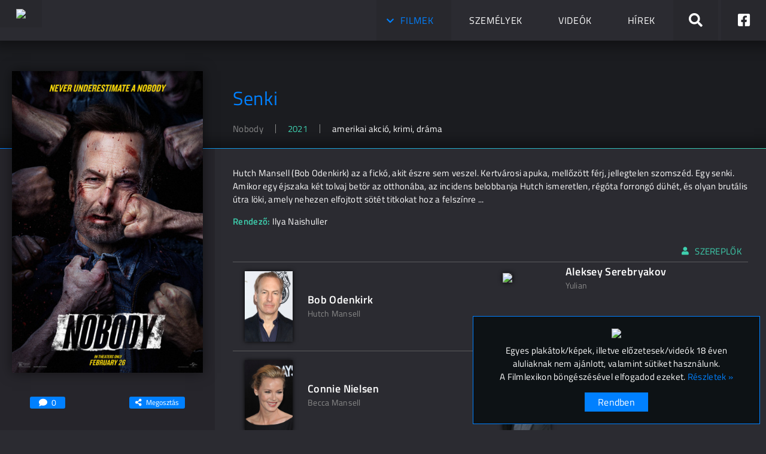

--- FILE ---
content_type: text/html; charset=UTF-8
request_url: https://filmlexikon.hu/senki-amerikai-akciofilm-bob-odenkirk-2021
body_size: 55773
content:


<!DOCTYPE html>
<html lang="hu">
	<head>
		<title>Senki (amerikai akció, krimi, 2021) | Filmlexikon.hu</title>
		<meta http-equiv="Content-Type" content="text/html; charset=UTF-8" />
		<meta name="viewport" content="width=device-width, initial-scale=1.0, maximum-scale=2.0" />
		<!-- disable numbers highlights as phone number on Edge -->
		<meta name="format-detection" content="telephone=no" />
		<link rel="preconnect" href="https://fonts.gstatic.com" />
				<!-- share tags -->
		<meta property="og:url" content="https://filmlexikon.hu/senki-amerikai-akciofilm-bob-odenkirk-2021" />
		<meta property="og:type" content="website" />
		<meta property="og:title" content="Senki (amerikai akció, krimi, 2021) | Filmlexikon.hu" />
		<meta property="og:description" content="Senki (2021) amerikai akció, krimi, dráma, főszerepben Bob Odenkirk, Aleksey Serebryakov, Connie Nielsen" />
		<meta property="og:image" content="https://filmlexikon.hu/media/movies/posters/n/nobody--2021--vhxbcDaTHk.jpg" />
		<meta name="twitter:title" content="Senki (amerikai akció, krimi, 2021) | Filmlexikon.hu" />
		<meta name="twitter:image" content="https://filmlexikon.hu/media/movies/posters/n/nobody--2021--vhxbcDaTHk.jpg" />
		<link rel="apple-touch-icon" sizes="512x512" href="https://filmlexikon.hu/assets/img/logo-apple-touch-v2.png" />
		<link rel="apple-touch-startup-image" href="https://filmlexikon.hu/assets/img/logo-apple-touch-v2.png" />
		<meta name="apple-mobile-web-app-title" content="Filmlexikon.hu" />
		<meta name="description" content="Senki (2021) amerikai akció, krimi, dráma, főszerepben Bob Odenkirk, Aleksey Serebryakov, Connie Nielsen" />
		<meta name="keywords" content="Senki (2021), film adatlap, hírek, filmkritikák, előzetesek, Bob Odenkirk, Aleksey Serebryakov, Connie Nielsen" />
		<link rel="canonical" href="https://filmlexikon.hu/senki-amerikai-akciofilm-bob-odenkirk-2021" />
		<link rel="icon" href="/favicon.ico" />
		<meta name="theme-color" content="#2b2b31" />
		<meta name="apple-mobile-web-app-status-bar-style" content="#2b2b31" />
					<!-- Global site tag (gtag.js) - Google Analytics -->
			<script async src="https://www.googletagmanager.com/gtag/js?id=G-LC4WQ93PX9"></script>
			<script>
				window.dataLayer = window.dataLayer || [];
				function gtag(){dataLayer.push(arguments);}
				gtag('js', new Date());
				gtag('config', 'G-LC4WQ93PX9');
			</script>
			<meta name="google-site-verification" content="GypcZHnMwBxNuK0wp31VmjpPbakBuHR7UVjg9RP7PZE" />
		<style>@font-face{font-family:'Roboto';font-style:normal;font-weight:400;font-stretch:normal;font-display:swap;src:url(https://fonts.gstatic.com/s/roboto/v50/KFOMCnqEu92Fr1ME7kSn66aGLdTylUAMQXC89YmC2DPNWubEbWmT.ttf) format('truetype')}@font-face{font-family:'Titillium Web';font-style:normal;font-weight:400;font-display:swap;src:url(https://fonts.gstatic.com/s/titilliumweb/v19/NaPecZTIAOhVxoMyOr9n_E7fRMQ.ttf) format('truetype')}@font-face{font-family:'Titillium Web';font-style:normal;font-weight:600;font-display:swap;src:url(https://fonts.gstatic.com/s/titilliumweb/v19/NaPDcZTIAOhVxoMyOr9n_E7ffBzCKIw.ttf) format('truetype')}.fa,.fab,.fad,.fal,.far,.fas{-moz-osx-font-smoothing:grayscale;-webkit-font-smoothing:antialiased;display:inline-block;font-style:normal;font-variant:normal;text-rendering:auto;line-height:1}.fa-lg{font-size:1.33333em;line-height:.75em;vertical-align:-.0667em}.fa-xs{font-size:.75em}.fa-sm{font-size:.875em}.fa-1x{font-size:1em}.fa-2x{font-size:2em}.fa-3x{font-size:3em}.fa-4x{font-size:4em}.fa-5x{font-size:5em}.fa-6x{font-size:6em}.fa-7x{font-size:7em}.fa-8x{font-size:8em}.fa-9x{font-size:9em}.fa-10x{font-size:10em}.fa-fw{text-align:center;width:1.25em}.fa-ul{list-style-type:none;margin-left:2.5em;padding-left:0}.fa-ul>li{position:relative}.fa-li{left:-2em;position:absolute;text-align:center;width:2em;line-height:inherit}.fa-border{border:.08em solid #eee;border-radius:.1em;padding:.2em .25em .15em}.fa-pull-left{float:left}.fa-pull-right{float:right}.fa.fa-pull-left,.fab.fa-pull-left,.fal.fa-pull-left,.far.fa-pull-left,.fas.fa-pull-left{margin-right:.3em}.fa.fa-pull-right,.fab.fa-pull-right,.fal.fa-pull-right,.far.fa-pull-right,.fas.fa-pull-right{margin-left:.3em}.fa-spin{-webkit-animation:fa-spin 2s linear infinite;animation:fa-spin 2s linear infinite}.fa-pulse{-webkit-animation:fa-spin 1s steps(8) infinite;animation:fa-spin 1s steps(8) infinite}@-webkit-keyframes fa-spin{0%{-webkit-transform:rotate(0deg);transform:rotate(0deg)}to{-webkit-transform:rotate(1turn);transform:rotate(1turn)}}@keyframes fa-spin{0%{-webkit-transform:rotate(0deg);transform:rotate(0deg)}to{-webkit-transform:rotate(1turn);transform:rotate(1turn)}}.fa-rotate-90{-ms-filter:"progid:DXImageTransform.Microsoft.BasicImage(rotation=1)";-webkit-transform:rotate(90deg);transform:rotate(90deg)}.fa-rotate-180{-ms-filter:"progid:DXImageTransform.Microsoft.BasicImage(rotation=2)";-webkit-transform:rotate(180deg);transform:rotate(180deg)}.fa-rotate-270{-ms-filter:"progid:DXImageTransform.Microsoft.BasicImage(rotation=3)";-webkit-transform:rotate(270deg);transform:rotate(270deg)}.fa-flip-horizontal{-ms-filter:"progid:DXImageTransform.Microsoft.BasicImage(rotation=0, mirror=1)";-webkit-transform:scaleX(-1);transform:scaleX(-1)}.fa-flip-vertical{-webkit-transform:scaleY(-1);transform:scaleY(-1)}.fa-flip-both,.fa-flip-horizontal.fa-flip-vertical,.fa-flip-vertical{-ms-filter:"progid:DXImageTransform.Microsoft.BasicImage(rotation=2, mirror=1)"}.fa-flip-both,.fa-flip-horizontal.fa-flip-vertical{-webkit-transform:scale(-1);transform:scale(-1)}:root .fa-flip-both,:root .fa-flip-horizontal,:root .fa-flip-vertical,:root .fa-rotate-90,:root .fa-rotate-180,:root .fa-rotate-270{-webkit-filter:none;filter:none}.fa-stack{display:inline-block;height:2em;line-height:2em;position:relative;vertical-align:middle;width:2.5em}.fa-stack-1x,.fa-stack-2x{left:0;position:absolute;text-align:center;width:100%}.fa-stack-1x{line-height:inherit}.fa-stack-2x{font-size:2em}.fa-inverse{color:#fff}.fa-500px:before{content:"\f26e"}.fa-accessible-icon:before{content:"\f368"}.fa-accusoft:before{content:"\f369"}.fa-acquisitions-incorporated:before{content:"\f6af"}.fa-ad:before{content:"\f641"}.fa-address-book:before{content:"\f2b9"}.fa-address-card:before{content:"\f2bb"}.fa-adjust:before{content:"\f042"}.fa-adn:before{content:"\f170"}.fa-adversal:before{content:"\f36a"}.fa-affiliatetheme:before{content:"\f36b"}.fa-air-freshener:before{content:"\f5d0"}.fa-airbnb:before{content:"\f834"}.fa-algolia:before{content:"\f36c"}.fa-align-center:before{content:"\f037"}.fa-align-justify:before{content:"\f039"}.fa-align-left:before{content:"\f036"}.fa-align-right:before{content:"\f038"}.fa-alipay:before{content:"\f642"}.fa-allergies:before{content:"\f461"}.fa-amazon:before{content:"\f270"}.fa-amazon-pay:before{content:"\f42c"}.fa-ambulance:before{content:"\f0f9"}.fa-american-sign-language-interpreting:before{content:"\f2a3"}.fa-amilia:before{content:"\f36d"}.fa-anchor:before{content:"\f13d"}.fa-android:before{content:"\f17b"}.fa-angellist:before{content:"\f209"}.fa-angle-double-down:before{content:"\f103"}.fa-angle-double-left:before{content:"\f100"}.fa-angle-double-right:before{content:"\f101"}.fa-angle-double-up:before{content:"\f102"}.fa-angle-down:before{content:"\f107"}.fa-angle-left:before{content:"\f104"}.fa-angle-right:before{content:"\f105"}.fa-angle-up:before{content:"\f106"}.fa-angry:before{content:"\f556"}.fa-angrycreative:before{content:"\f36e"}.fa-angular:before{content:"\f420"}.fa-ankh:before{content:"\f644"}.fa-app-store:before{content:"\f36f"}.fa-app-store-ios:before{content:"\f370"}.fa-apper:before{content:"\f371"}.fa-apple:before{content:"\f179"}.fa-apple-alt:before{content:"\f5d1"}.fa-apple-pay:before{content:"\f415"}.fa-archive:before{content:"\f187"}.fa-archway:before{content:"\f557"}.fa-arrow-alt-circle-down:before{content:"\f358"}.fa-arrow-alt-circle-left:before{content:"\f359"}.fa-arrow-alt-circle-right:before{content:"\f35a"}.fa-arrow-alt-circle-up:before{content:"\f35b"}.fa-arrow-circle-down:before{content:"\f0ab"}.fa-arrow-circle-left:before{content:"\f0a8"}.fa-arrow-circle-right:before{content:"\f0a9"}.fa-arrow-circle-up:before{content:"\f0aa"}.fa-arrow-down:before{content:"\f063"}.fa-arrow-left:before{content:"\f060"}.fa-arrow-right:before{content:"\f061"}.fa-arrow-up:before{content:"\f062"}.fa-arrows-alt:before{content:"\f0b2"}.fa-arrows-alt-h:before{content:"\f337"}.fa-arrows-alt-v:before{content:"\f338"}.fa-artstation:before{content:"\f77a"}.fa-assistive-listening-systems:before{content:"\f2a2"}.fa-asterisk:before{content:"\f069"}.fa-asymmetrik:before{content:"\f372"}.fa-at:before{content:"\f1fa"}.fa-atlas:before{content:"\f558"}.fa-atlassian:before{content:"\f77b"}.fa-atom:before{content:"\f5d2"}.fa-audible:before{content:"\f373"}.fa-audio-description:before{content:"\f29e"}.fa-autoprefixer:before{content:"\f41c"}.fa-avianex:before{content:"\f374"}.fa-aviato:before{content:"\f421"}.fa-award:before{content:"\f559"}.fa-aws:before{content:"\f375"}.fa-baby:before{content:"\f77c"}.fa-baby-carriage:before{content:"\f77d"}.fa-backspace:before{content:"\f55a"}.fa-backward:before{content:"\f04a"}.fa-bacon:before{content:"\f7e5"}.fa-bacteria:before{content:"\e059"}.fa-bacterium:before{content:"\e05a"}.fa-bahai:before{content:"\f666"}.fa-balance-scale:before{content:"\f24e"}.fa-balance-scale-left:before{content:"\f515"}.fa-balance-scale-right:before{content:"\f516"}.fa-ban:before{content:"\f05e"}.fa-band-aid:before{content:"\f462"}.fa-bandcamp:before{content:"\f2d5"}.fa-barcode:before{content:"\f02a"}.fa-bars:before{content:"\f0c9"}.fa-baseball-ball:before{content:"\f433"}.fa-basketball-ball:before{content:"\f434"}.fa-bath:before{content:"\f2cd"}.fa-battery-empty:before{content:"\f244"}.fa-battery-full:before{content:"\f240"}.fa-battery-half:before{content:"\f242"}.fa-battery-quarter:before{content:"\f243"}.fa-battery-three-quarters:before{content:"\f241"}.fa-battle-net:before{content:"\f835"}.fa-bed:before{content:"\f236"}.fa-beer:before{content:"\f0fc"}.fa-behance:before{content:"\f1b4"}.fa-behance-square:before{content:"\f1b5"}.fa-bell:before{content:"\f0f3"}.fa-bell-slash:before{content:"\f1f6"}.fa-bezier-curve:before{content:"\f55b"}.fa-bible:before{content:"\f647"}.fa-bicycle:before{content:"\f206"}.fa-biking:before{content:"\f84a"}.fa-bimobject:before{content:"\f378"}.fa-binoculars:before{content:"\f1e5"}.fa-biohazard:before{content:"\f780"}.fa-birthday-cake:before{content:"\f1fd"}.fa-bitbucket:before{content:"\f171"}.fa-bitcoin:before{content:"\f379"}.fa-bity:before{content:"\f37a"}.fa-black-tie:before{content:"\f27e"}.fa-blackberry:before{content:"\f37b"}.fa-blender:before{content:"\f517"}.fa-blender-phone:before{content:"\f6b6"}.fa-blind:before{content:"\f29d"}.fa-blog:before{content:"\f781"}.fa-blogger:before{content:"\f37c"}.fa-blogger-b:before{content:"\f37d"}.fa-bluetooth:before{content:"\f293"}.fa-bluetooth-b:before{content:"\f294"}.fa-bold:before{content:"\f032"}.fa-bolt:before{content:"\f0e7"}.fa-bomb:before{content:"\f1e2"}.fa-bone:before{content:"\f5d7"}.fa-bong:before{content:"\f55c"}.fa-book:before{content:"\f02d"}.fa-book-dead:before{content:"\f6b7"}.fa-book-medical:before{content:"\f7e6"}.fa-book-open:before{content:"\f518"}.fa-book-reader:before{content:"\f5da"}.fa-bookmark:before{content:"\f02e"}.fa-bootstrap:before{content:"\f836"}.fa-border-all:before{content:"\f84c"}.fa-border-none:before{content:"\f850"}.fa-border-style:before{content:"\f853"}.fa-bowling-ball:before{content:"\f436"}.fa-box:before{content:"\f466"}.fa-box-open:before{content:"\f49e"}.fa-box-tissue:before{content:"\e05b"}.fa-boxes:before{content:"\f468"}.fa-braille:before{content:"\f2a1"}.fa-brain:before{content:"\f5dc"}.fa-bread-slice:before{content:"\f7ec"}.fa-briefcase:before{content:"\f0b1"}.fa-briefcase-medical:before{content:"\f469"}.fa-broadcast-tower:before{content:"\f519"}.fa-broom:before{content:"\f51a"}.fa-brush:before{content:"\f55d"}.fa-btc:before{content:"\f15a"}.fa-buffer:before{content:"\f837"}.fa-bug:before{content:"\f188"}.fa-building:before{content:"\f1ad"}.fa-bullhorn:before{content:"\f0a1"}.fa-bullseye:before{content:"\f140"}.fa-burn:before{content:"\f46a"}.fa-buromobelexperte:before{content:"\f37f"}.fa-bus:before{content:"\f207"}.fa-bus-alt:before{content:"\f55e"}.fa-business-time:before{content:"\f64a"}.fa-buy-n-large:before{content:"\f8a6"}.fa-buysellads:before{content:"\f20d"}.fa-calculator:before{content:"\f1ec"}.fa-calendar:before{content:"\f133"}.fa-calendar-alt:before{content:"\f073"}.fa-calendar-check:before{content:"\f274"}.fa-calendar-day:before{content:"\f783"}.fa-calendar-minus:before{content:"\f272"}.fa-calendar-plus:before{content:"\f271"}.fa-calendar-times:before{content:"\f273"}.fa-calendar-week:before{content:"\f784"}.fa-camera:before{content:"\f030"}.fa-camera-retro:before{content:"\f083"}.fa-campground:before{content:"\f6bb"}.fa-canadian-maple-leaf:before{content:"\f785"}.fa-candy-cane:before{content:"\f786"}.fa-cannabis:before{content:"\f55f"}.fa-capsules:before{content:"\f46b"}.fa-car:before{content:"\f1b9"}.fa-car-alt:before{content:"\f5de"}.fa-car-battery:before{content:"\f5df"}.fa-car-crash:before{content:"\f5e1"}.fa-car-side:before{content:"\f5e4"}.fa-caravan:before{content:"\f8ff"}.fa-caret-down:before{content:"\f0d7"}.fa-caret-left:before{content:"\f0d9"}.fa-caret-right:before{content:"\f0da"}.fa-caret-square-down:before{content:"\f150"}.fa-caret-square-left:before{content:"\f191"}.fa-caret-square-right:before{content:"\f152"}.fa-caret-square-up:before{content:"\f151"}.fa-caret-up:before{content:"\f0d8"}.fa-carrot:before{content:"\f787"}.fa-cart-arrow-down:before{content:"\f218"}.fa-cart-plus:before{content:"\f217"}.fa-cash-register:before{content:"\f788"}.fa-cat:before{content:"\f6be"}.fa-cc-amazon-pay:before{content:"\f42d"}.fa-cc-amex:before{content:"\f1f3"}.fa-cc-apple-pay:before{content:"\f416"}.fa-cc-diners-club:before{content:"\f24c"}.fa-cc-discover:before{content:"\f1f2"}.fa-cc-jcb:before{content:"\f24b"}.fa-cc-mastercard:before{content:"\f1f1"}.fa-cc-paypal:before{content:"\f1f4"}.fa-cc-stripe:before{content:"\f1f5"}.fa-cc-visa:before{content:"\f1f0"}.fa-centercode:before{content:"\f380"}.fa-centos:before{content:"\f789"}.fa-certificate:before{content:"\f0a3"}.fa-chair:before{content:"\f6c0"}.fa-chalkboard:before{content:"\f51b"}.fa-chalkboard-teacher:before{content:"\f51c"}.fa-charging-station:before{content:"\f5e7"}.fa-chart-area:before{content:"\f1fe"}.fa-chart-bar:before{content:"\f080"}.fa-chart-line:before{content:"\f201"}.fa-chart-pie:before{content:"\f200"}.fa-check:before{content:"\f00c"}.fa-check-circle:before{content:"\f058"}.fa-check-double:before{content:"\f560"}.fa-check-square:before{content:"\f14a"}.fa-cheese:before{content:"\f7ef"}.fa-chess:before{content:"\f439"}.fa-chess-bishop:before{content:"\f43a"}.fa-chess-board:before{content:"\f43c"}.fa-chess-king:before{content:"\f43f"}.fa-chess-knight:before{content:"\f441"}.fa-chess-pawn:before{content:"\f443"}.fa-chess-queen:before{content:"\f445"}.fa-chess-rook:before{content:"\f447"}.fa-chevron-circle-down:before{content:"\f13a"}.fa-chevron-circle-left:before{content:"\f137"}.fa-chevron-circle-right:before{content:"\f138"}.fa-chevron-circle-up:before{content:"\f139"}.fa-chevron-down:before{content:"\f078"}.fa-chevron-left:before{content:"\f053"}.fa-chevron-right:before{content:"\f054"}.fa-chevron-up:before{content:"\f077"}.fa-child:before{content:"\f1ae"}.fa-chrome:before{content:"\f268"}.fa-chromecast:before{content:"\f838"}.fa-church:before{content:"\f51d"}.fa-circle:before{content:"\f111"}.fa-circle-notch:before{content:"\f1ce"}.fa-city:before{content:"\f64f"}.fa-clinic-medical:before{content:"\f7f2"}.fa-clipboard:before{content:"\f328"}.fa-clipboard-check:before{content:"\f46c"}.fa-clipboard-list:before{content:"\f46d"}.fa-clock:before{content:"\f017"}.fa-clone:before{content:"\f24d"}.fa-closed-captioning:before{content:"\f20a"}.fa-cloud:before{content:"\f0c2"}.fa-cloud-download-alt:before{content:"\f381"}.fa-cloud-meatball:before{content:"\f73b"}.fa-cloud-moon:before{content:"\f6c3"}.fa-cloud-moon-rain:before{content:"\f73c"}.fa-cloud-rain:before{content:"\f73d"}.fa-cloud-showers-heavy:before{content:"\f740"}.fa-cloud-sun:before{content:"\f6c4"}.fa-cloud-sun-rain:before{content:"\f743"}.fa-cloud-upload-alt:before{content:"\f382"}.fa-cloudflare:before{content:"\e07d"}.fa-cloudscale:before{content:"\f383"}.fa-cloudsmith:before{content:"\f384"}.fa-cloudversify:before{content:"\f385"}.fa-cocktail:before{content:"\f561"}.fa-code:before{content:"\f121"}.fa-code-branch:before{content:"\f126"}.fa-codepen:before{content:"\f1cb"}.fa-codiepie:before{content:"\f284"}.fa-coffee:before{content:"\f0f4"}.fa-cog:before{content:"\f013"}.fa-cogs:before{content:"\f085"}.fa-coins:before{content:"\f51e"}.fa-columns:before{content:"\f0db"}.fa-comment:before{content:"\f075"}.fa-comment-alt:before{content:"\f27a"}.fa-comment-dollar:before{content:"\f651"}.fa-comment-dots:before{content:"\f4ad"}.fa-comment-medical:before{content:"\f7f5"}.fa-comment-slash:before{content:"\f4b3"}.fa-comments:before{content:"\f086"}.fa-comments-dollar:before{content:"\f653"}.fa-compact-disc:before{content:"\f51f"}.fa-compass:before{content:"\f14e"}.fa-compress:before{content:"\f066"}.fa-compress-alt:before{content:"\f422"}.fa-compress-arrows-alt:before{content:"\f78c"}.fa-concierge-bell:before{content:"\f562"}.fa-confluence:before{content:"\f78d"}.fa-connectdevelop:before{content:"\f20e"}.fa-contao:before{content:"\f26d"}.fa-cookie:before{content:"\f563"}.fa-cookie-bite:before{content:"\f564"}.fa-copy:before{content:"\f0c5"}.fa-copyright:before{content:"\f1f9"}.fa-cotton-bureau:before{content:"\f89e"}.fa-couch:before{content:"\f4b8"}.fa-cpanel:before{content:"\f388"}.fa-creative-commons:before{content:"\f25e"}.fa-creative-commons-by:before{content:"\f4e7"}.fa-creative-commons-nc:before{content:"\f4e8"}.fa-creative-commons-nc-eu:before{content:"\f4e9"}.fa-creative-commons-nc-jp:before{content:"\f4ea"}.fa-creative-commons-nd:before{content:"\f4eb"}.fa-creative-commons-pd:before{content:"\f4ec"}.fa-creative-commons-pd-alt:before{content:"\f4ed"}.fa-creative-commons-remix:before{content:"\f4ee"}.fa-creative-commons-sa:before{content:"\f4ef"}.fa-creative-commons-sampling:before{content:"\f4f0"}.fa-creative-commons-sampling-plus:before{content:"\f4f1"}.fa-creative-commons-share:before{content:"\f4f2"}.fa-creative-commons-zero:before{content:"\f4f3"}.fa-credit-card:before{content:"\f09d"}.fa-critical-role:before{content:"\f6c9"}.fa-crop:before{content:"\f125"}.fa-crop-alt:before{content:"\f565"}.fa-cross:before{content:"\f654"}.fa-crosshairs:before{content:"\f05b"}.fa-crow:before{content:"\f520"}.fa-crown:before{content:"\f521"}.fa-crutch:before{content:"\f7f7"}.fa-css3:before{content:"\f13c"}.fa-css3-alt:before{content:"\f38b"}.fa-cube:before{content:"\f1b2"}.fa-cubes:before{content:"\f1b3"}.fa-cut:before{content:"\f0c4"}.fa-cuttlefish:before{content:"\f38c"}.fa-d-and-d:before{content:"\f38d"}.fa-d-and-d-beyond:before{content:"\f6ca"}.fa-dailymotion:before{content:"\e052"}.fa-dashcube:before{content:"\f210"}.fa-database:before{content:"\f1c0"}.fa-deaf:before{content:"\f2a4"}.fa-deezer:before{content:"\e077"}.fa-delicious:before{content:"\f1a5"}.fa-democrat:before{content:"\f747"}.fa-deploydog:before{content:"\f38e"}.fa-deskpro:before{content:"\f38f"}.fa-desktop:before{content:"\f108"}.fa-dev:before{content:"\f6cc"}.fa-deviantart:before{content:"\f1bd"}.fa-dharmachakra:before{content:"\f655"}.fa-dhl:before{content:"\f790"}.fa-diagnoses:before{content:"\f470"}.fa-diaspora:before{content:"\f791"}.fa-dice:before{content:"\f522"}.fa-dice-d20:before{content:"\f6cf"}.fa-dice-d6:before{content:"\f6d1"}.fa-dice-five:before{content:"\f523"}.fa-dice-four:before{content:"\f524"}.fa-dice-one:before{content:"\f525"}.fa-dice-six:before{content:"\f526"}.fa-dice-three:before{content:"\f527"}.fa-dice-two:before{content:"\f528"}.fa-digg:before{content:"\f1a6"}.fa-digital-ocean:before{content:"\f391"}.fa-digital-tachograph:before{content:"\f566"}.fa-directions:before{content:"\f5eb"}.fa-discord:before{content:"\f392"}.fa-discourse:before{content:"\f393"}.fa-disease:before{content:"\f7fa"}.fa-divide:before{content:"\f529"}.fa-dizzy:before{content:"\f567"}.fa-dna:before{content:"\f471"}.fa-dochub:before{content:"\f394"}.fa-docker:before{content:"\f395"}.fa-dog:before{content:"\f6d3"}.fa-dollar-sign:before{content:"\f155"}.fa-dolly:before{content:"\f472"}.fa-dolly-flatbed:before{content:"\f474"}.fa-donate:before{content:"\f4b9"}.fa-door-closed:before{content:"\f52a"}.fa-door-open:before{content:"\f52b"}.fa-dot-circle:before{content:"\f192"}.fa-dove:before{content:"\f4ba"}.fa-download:before{content:"\f019"}.fa-draft2digital:before{content:"\f396"}.fa-drafting-compass:before{content:"\f568"}.fa-dragon:before{content:"\f6d5"}.fa-draw-polygon:before{content:"\f5ee"}.fa-dribbble:before{content:"\f17d"}.fa-dribbble-square:before{content:"\f397"}.fa-dropbox:before{content:"\f16b"}.fa-drum:before{content:"\f569"}.fa-drum-steelpan:before{content:"\f56a"}.fa-drumstick-bite:before{content:"\f6d7"}.fa-drupal:before{content:"\f1a9"}.fa-dumbbell:before{content:"\f44b"}.fa-dumpster:before{content:"\f793"}.fa-dumpster-fire:before{content:"\f794"}.fa-dungeon:before{content:"\f6d9"}.fa-dyalog:before{content:"\f399"}.fa-earlybirds:before{content:"\f39a"}.fa-ebay:before{content:"\f4f4"}.fa-edge:before{content:"\f282"}.fa-edge-legacy:before{content:"\e078"}.fa-edit:before{content:"\f044"}.fa-egg:before{content:"\f7fb"}.fa-eject:before{content:"\f052"}.fa-elementor:before{content:"\f430"}.fa-ellipsis-h:before{content:"\f141"}.fa-ellipsis-v:before{content:"\f142"}.fa-ello:before{content:"\f5f1"}.fa-ember:before{content:"\f423"}.fa-empire:before{content:"\f1d1"}.fa-envelope:before{content:"\f0e0"}.fa-envelope-open:before{content:"\f2b6"}.fa-envelope-open-text:before{content:"\f658"}.fa-envelope-square:before{content:"\f199"}.fa-envira:before{content:"\f299"}.fa-equals:before{content:"\f52c"}.fa-eraser:before{content:"\f12d"}.fa-erlang:before{content:"\f39d"}.fa-ethereum:before{content:"\f42e"}.fa-ethernet:before{content:"\f796"}.fa-etsy:before{content:"\f2d7"}.fa-euro-sign:before{content:"\f153"}.fa-evernote:before{content:"\f839"}.fa-exchange-alt:before{content:"\f362"}.fa-exclamation:before{content:"\f12a"}.fa-exclamation-circle:before{content:"\f06a"}.fa-exclamation-triangle:before{content:"\f071"}.fa-expand:before{content:"\f065"}.fa-expand-alt:before{content:"\f424"}.fa-expand-arrows-alt:before{content:"\f31e"}.fa-expeditedssl:before{content:"\f23e"}.fa-external-link-alt:before{content:"\f35d"}.fa-external-link-square-alt:before{content:"\f360"}.fa-eye:before{content:"\f06e"}.fa-eye-dropper:before{content:"\f1fb"}.fa-eye-slash:before{content:"\f070"}.fa-facebook:before{content:"\f09a"}.fa-facebook-f:before{content:"\f39e"}.fa-facebook-messenger:before{content:"\f39f"}.fa-facebook-square:before{content:"\f082"}.fa-fan:before{content:"\f863"}.fa-fantasy-flight-games:before{content:"\f6dc"}.fa-fast-backward:before{content:"\f049"}.fa-fast-forward:before{content:"\f050"}.fa-faucet:before{content:"\e005"}.fa-fax:before{content:"\f1ac"}.fa-feather:before{content:"\f52d"}.fa-feather-alt:before{content:"\f56b"}.fa-fedex:before{content:"\f797"}.fa-fedora:before{content:"\f798"}.fa-female:before{content:"\f182"}.fa-fighter-jet:before{content:"\f0fb"}.fa-figma:before{content:"\f799"}.fa-file:before{content:"\f15b"}.fa-file-alt:before{content:"\f15c"}.fa-file-archive:before{content:"\f1c6"}.fa-file-audio:before{content:"\f1c7"}.fa-file-code:before{content:"\f1c9"}.fa-file-contract:before{content:"\f56c"}.fa-file-csv:before{content:"\f6dd"}.fa-file-download:before{content:"\f56d"}.fa-file-excel:before{content:"\f1c3"}.fa-file-export:before{content:"\f56e"}.fa-file-image:before{content:"\f1c5"}.fa-file-import:before{content:"\f56f"}.fa-file-invoice:before{content:"\f570"}.fa-file-invoice-dollar:before{content:"\f571"}.fa-file-medical:before{content:"\f477"}.fa-file-medical-alt:before{content:"\f478"}.fa-file-pdf:before{content:"\f1c1"}.fa-file-powerpoint:before{content:"\f1c4"}.fa-file-prescription:before{content:"\f572"}.fa-file-signature:before{content:"\f573"}.fa-file-upload:before{content:"\f574"}.fa-file-video:before{content:"\f1c8"}.fa-file-word:before{content:"\f1c2"}.fa-fill:before{content:"\f575"}.fa-fill-drip:before{content:"\f576"}.fa-film:before{content:"\f008"}.fa-filter:before{content:"\f0b0"}.fa-fingerprint:before{content:"\f577"}.fa-fire:before{content:"\f06d"}.fa-fire-alt:before{content:"\f7e4"}.fa-fire-extinguisher:before{content:"\f134"}.fa-firefox:before{content:"\f269"}.fa-firefox-browser:before{content:"\e007"}.fa-first-aid:before{content:"\f479"}.fa-first-order:before{content:"\f2b0"}.fa-first-order-alt:before{content:"\f50a"}.fa-firstdraft:before{content:"\f3a1"}.fa-fish:before{content:"\f578"}.fa-fist-raised:before{content:"\f6de"}.fa-flag:before{content:"\f024"}.fa-flag-checkered:before{content:"\f11e"}.fa-flag-usa:before{content:"\f74d"}.fa-flask:before{content:"\f0c3"}.fa-flickr:before{content:"\f16e"}.fa-flipboard:before{content:"\f44d"}.fa-flushed:before{content:"\f579"}.fa-fly:before{content:"\f417"}.fa-folder:before{content:"\f07b"}.fa-folder-minus:before{content:"\f65d"}.fa-folder-open:before{content:"\f07c"}.fa-folder-plus:before{content:"\f65e"}.fa-font:before{content:"\f031"}.fa-font-awesome:before{content:"\f2b4"}.fa-font-awesome-alt:before{content:"\f35c"}.fa-font-awesome-flag:before{content:"\f425"}.fa-font-awesome-logo-full:before{content:"\f4e6"}.fa-fonticons:before{content:"\f280"}.fa-fonticons-fi:before{content:"\f3a2"}.fa-football-ball:before{content:"\f44e"}.fa-fort-awesome:before{content:"\f286"}.fa-fort-awesome-alt:before{content:"\f3a3"}.fa-forumbee:before{content:"\f211"}.fa-forward:before{content:"\f04e"}.fa-foursquare:before{content:"\f180"}.fa-free-code-camp:before{content:"\f2c5"}.fa-freebsd:before{content:"\f3a4"}.fa-frog:before{content:"\f52e"}.fa-frown:before{content:"\f119"}.fa-frown-open:before{content:"\f57a"}.fa-fulcrum:before{content:"\f50b"}.fa-funnel-dollar:before{content:"\f662"}.fa-futbol:before{content:"\f1e3"}.fa-galactic-republic:before{content:"\f50c"}.fa-galactic-senate:before{content:"\f50d"}.fa-gamepad:before{content:"\f11b"}.fa-gas-pump:before{content:"\f52f"}.fa-gavel:before{content:"\f0e3"}.fa-gem:before{content:"\f3a5"}.fa-genderless:before{content:"\f22d"}.fa-get-pocket:before{content:"\f265"}.fa-gg:before{content:"\f260"}.fa-gg-circle:before{content:"\f261"}.fa-ghost:before{content:"\f6e2"}.fa-gift:before{content:"\f06b"}.fa-gifts:before{content:"\f79c"}.fa-git:before{content:"\f1d3"}.fa-git-alt:before{content:"\f841"}.fa-git-square:before{content:"\f1d2"}.fa-github:before{content:"\f09b"}.fa-github-alt:before{content:"\f113"}.fa-github-square:before{content:"\f092"}.fa-gitkraken:before{content:"\f3a6"}.fa-gitlab:before{content:"\f296"}.fa-gitter:before{content:"\f426"}.fa-glass-cheers:before{content:"\f79f"}.fa-glass-martini:before{content:"\f000"}.fa-glass-martini-alt:before{content:"\f57b"}.fa-glass-whiskey:before{content:"\f7a0"}.fa-glasses:before{content:"\f530"}.fa-glide:before{content:"\f2a5"}.fa-glide-g:before{content:"\f2a6"}.fa-globe:before{content:"\f0ac"}.fa-globe-africa:before{content:"\f57c"}.fa-globe-americas:before{content:"\f57d"}.fa-globe-asia:before{content:"\f57e"}.fa-globe-europe:before{content:"\f7a2"}.fa-gofore:before{content:"\f3a7"}.fa-golf-ball:before{content:"\f450"}.fa-goodreads:before{content:"\f3a8"}.fa-goodreads-g:before{content:"\f3a9"}.fa-google:before{content:"\f1a0"}.fa-google-drive:before{content:"\f3aa"}.fa-google-pay:before{content:"\e079"}.fa-google-play:before{content:"\f3ab"}.fa-google-plus:before{content:"\f2b3"}.fa-google-plus-g:before{content:"\f0d5"}.fa-google-plus-square:before{content:"\f0d4"}.fa-google-wallet:before{content:"\f1ee"}.fa-gopuram:before{content:"\f664"}.fa-graduation-cap:before{content:"\f19d"}.fa-gratipay:before{content:"\f184"}.fa-grav:before{content:"\f2d6"}.fa-greater-than:before{content:"\f531"}.fa-greater-than-equal:before{content:"\f532"}.fa-grimace:before{content:"\f57f"}.fa-grin:before{content:"\f580"}.fa-grin-alt:before{content:"\f581"}.fa-grin-beam:before{content:"\f582"}.fa-grin-beam-sweat:before{content:"\f583"}.fa-grin-hearts:before{content:"\f584"}.fa-grin-squint:before{content:"\f585"}.fa-grin-squint-tears:before{content:"\f586"}.fa-grin-stars:before{content:"\f587"}.fa-grin-tears:before{content:"\f588"}.fa-grin-tongue:before{content:"\f589"}.fa-grin-tongue-squint:before{content:"\f58a"}.fa-grin-tongue-wink:before{content:"\f58b"}.fa-grin-wink:before{content:"\f58c"}.fa-grip-horizontal:before{content:"\f58d"}.fa-grip-lines:before{content:"\f7a4"}.fa-grip-lines-vertical:before{content:"\f7a5"}.fa-grip-vertical:before{content:"\f58e"}.fa-gripfire:before{content:"\f3ac"}.fa-grunt:before{content:"\f3ad"}.fa-guilded:before{content:"\e07e"}.fa-guitar:before{content:"\f7a6"}.fa-gulp:before{content:"\f3ae"}.fa-h-square:before{content:"\f0fd"}.fa-hacker-news:before{content:"\f1d4"}.fa-hacker-news-square:before{content:"\f3af"}.fa-hackerrank:before{content:"\f5f7"}.fa-hamburger:before{content:"\f805"}.fa-hammer:before{content:"\f6e3"}.fa-hamsa:before{content:"\f665"}.fa-hand-holding:before{content:"\f4bd"}.fa-hand-holding-heart:before{content:"\f4be"}.fa-hand-holding-medical:before{content:"\e05c"}.fa-hand-holding-usd:before{content:"\f4c0"}.fa-hand-holding-water:before{content:"\f4c1"}.fa-hand-lizard:before{content:"\f258"}.fa-hand-middle-finger:before{content:"\f806"}.fa-hand-paper:before{content:"\f256"}.fa-hand-peace:before{content:"\f25b"}.fa-hand-point-down:before{content:"\f0a7"}.fa-hand-point-left:before{content:"\f0a5"}.fa-hand-point-right:before{content:"\f0a4"}.fa-hand-point-up:before{content:"\f0a6"}.fa-hand-pointer:before{content:"\f25a"}.fa-hand-rock:before{content:"\f255"}.fa-hand-scissors:before{content:"\f257"}.fa-hand-sparkles:before{content:"\e05d"}.fa-hand-spock:before{content:"\f259"}.fa-hands:before{content:"\f4c2"}.fa-hands-helping:before{content:"\f4c4"}.fa-hands-wash:before{content:"\e05e"}.fa-handshake:before{content:"\f2b5"}.fa-handshake-alt-slash:before{content:"\e05f"}.fa-handshake-slash:before{content:"\e060"}.fa-hanukiah:before{content:"\f6e6"}.fa-hard-hat:before{content:"\f807"}.fa-hashtag:before{content:"\f292"}.fa-hat-cowboy:before{content:"\f8c0"}.fa-hat-cowboy-side:before{content:"\f8c1"}.fa-hat-wizard:before{content:"\f6e8"}.fa-hdd:before{content:"\f0a0"}.fa-head-side-cough:before{content:"\e061"}.fa-head-side-cough-slash:before{content:"\e062"}.fa-head-side-mask:before{content:"\e063"}.fa-head-side-virus:before{content:"\e064"}.fa-heading:before{content:"\f1dc"}.fa-headphones:before{content:"\f025"}.fa-headphones-alt:before{content:"\f58f"}.fa-headset:before{content:"\f590"}.fa-heart:before{content:"\f004"}.fa-heart-broken:before{content:"\f7a9"}.fa-heartbeat:before{content:"\f21e"}.fa-helicopter:before{content:"\f533"}.fa-highlighter:before{content:"\f591"}.fa-hiking:before{content:"\f6ec"}.fa-hippo:before{content:"\f6ed"}.fa-hips:before{content:"\f452"}.fa-hire-a-helper:before{content:"\f3b0"}.fa-history:before{content:"\f1da"}.fa-hive:before{content:"\e07f"}.fa-hockey-puck:before{content:"\f453"}.fa-holly-berry:before{content:"\f7aa"}.fa-home:before{content:"\f015"}.fa-hooli:before{content:"\f427"}.fa-hornbill:before{content:"\f592"}.fa-horse:before{content:"\f6f0"}.fa-horse-head:before{content:"\f7ab"}.fa-hospital:before{content:"\f0f8"}.fa-hospital-alt:before{content:"\f47d"}.fa-hospital-symbol:before{content:"\f47e"}.fa-hospital-user:before{content:"\f80d"}.fa-hot-tub:before{content:"\f593"}.fa-hotdog:before{content:"\f80f"}.fa-hotel:before{content:"\f594"}.fa-hotjar:before{content:"\f3b1"}.fa-hourglass:before{content:"\f254"}.fa-hourglass-end:before{content:"\f253"}.fa-hourglass-half:before{content:"\f252"}.fa-hourglass-start:before{content:"\f251"}.fa-house-damage:before{content:"\f6f1"}.fa-house-user:before{content:"\e065"}.fa-houzz:before{content:"\f27c"}.fa-hryvnia:before{content:"\f6f2"}.fa-html5:before{content:"\f13b"}.fa-hubspot:before{content:"\f3b2"}.fa-i-cursor:before{content:"\f246"}.fa-ice-cream:before{content:"\f810"}.fa-icicles:before{content:"\f7ad"}.fa-icons:before{content:"\f86d"}.fa-id-badge:before{content:"\f2c1"}.fa-id-card:before{content:"\f2c2"}.fa-id-card-alt:before{content:"\f47f"}.fa-ideal:before{content:"\e013"}.fa-igloo:before{content:"\f7ae"}.fa-image:before{content:"\f03e"}.fa-images:before{content:"\f302"}.fa-imdb:before{content:"\f2d8"}.fa-inbox:before{content:"\f01c"}.fa-indent:before{content:"\f03c"}.fa-industry:before{content:"\f275"}.fa-infinity:before{content:"\f534"}.fa-info:before{content:"\f129"}.fa-info-circle:before{content:"\f05a"}.fa-innosoft:before{content:"\e080"}.fa-instagram:before{content:"\f16d"}.fa-instagram-square:before{content:"\e055"}.fa-instalod:before{content:"\e081"}.fa-intercom:before{content:"\f7af"}.fa-internet-explorer:before{content:"\f26b"}.fa-invision:before{content:"\f7b0"}.fa-ioxhost:before{content:"\f208"}.fa-italic:before{content:"\f033"}.fa-itch-io:before{content:"\f83a"}.fa-itunes:before{content:"\f3b4"}.fa-itunes-note:before{content:"\f3b5"}.fa-java:before{content:"\f4e4"}.fa-jedi:before{content:"\f669"}.fa-jedi-order:before{content:"\f50e"}.fa-jenkins:before{content:"\f3b6"}.fa-jira:before{content:"\f7b1"}.fa-joget:before{content:"\f3b7"}.fa-joint:before{content:"\f595"}.fa-joomla:before{content:"\f1aa"}.fa-journal-whills:before{content:"\f66a"}.fa-js:before{content:"\f3b8"}.fa-js-square:before{content:"\f3b9"}.fa-jsfiddle:before{content:"\f1cc"}.fa-kaaba:before{content:"\f66b"}.fa-kaggle:before{content:"\f5fa"}.fa-key:before{content:"\f084"}.fa-keybase:before{content:"\f4f5"}.fa-keyboard:before{content:"\f11c"}.fa-keycdn:before{content:"\f3ba"}.fa-khanda:before{content:"\f66d"}.fa-kickstarter:before{content:"\f3bb"}.fa-kickstarter-k:before{content:"\f3bc"}.fa-kiss:before{content:"\f596"}.fa-kiss-beam:before{content:"\f597"}.fa-kiss-wink-heart:before{content:"\f598"}.fa-kiwi-bird:before{content:"\f535"}.fa-korvue:before{content:"\f42f"}.fa-landmark:before{content:"\f66f"}.fa-language:before{content:"\f1ab"}.fa-laptop:before{content:"\f109"}.fa-laptop-code:before{content:"\f5fc"}.fa-laptop-house:before{content:"\e066"}.fa-laptop-medical:before{content:"\f812"}.fa-laravel:before{content:"\f3bd"}.fa-lastfm:before{content:"\f202"}.fa-lastfm-square:before{content:"\f203"}.fa-laugh:before{content:"\f599"}.fa-laugh-beam:before{content:"\f59a"}.fa-laugh-squint:before{content:"\f59b"}.fa-laugh-wink:before{content:"\f59c"}.fa-layer-group:before{content:"\f5fd"}.fa-leaf:before{content:"\f06c"}.fa-leanpub:before{content:"\f212"}.fa-lemon:before{content:"\f094"}.fa-less:before{content:"\f41d"}.fa-less-than:before{content:"\f536"}.fa-less-than-equal:before{content:"\f537"}.fa-level-down-alt:before{content:"\f3be"}.fa-level-up-alt:before{content:"\f3bf"}.fa-life-ring:before{content:"\f1cd"}.fa-lightbulb:before{content:"\f0eb"}.fa-line:before{content:"\f3c0"}.fa-link:before{content:"\f0c1"}.fa-linkedin:before{content:"\f08c"}.fa-linkedin-in:before{content:"\f0e1"}.fa-linode:before{content:"\f2b8"}.fa-linux:before{content:"\f17c"}.fa-lira-sign:before{content:"\f195"}.fa-list:before{content:"\f03a"}.fa-list-alt:before{content:"\f022"}.fa-list-ol:before{content:"\f0cb"}.fa-list-ul:before{content:"\f0ca"}.fa-location-arrow:before{content:"\f124"}.fa-lock:before{content:"\f023"}.fa-lock-open:before{content:"\f3c1"}.fa-long-arrow-alt-down:before{content:"\f309"}.fa-long-arrow-alt-left:before{content:"\f30a"}.fa-long-arrow-alt-right:before{content:"\f30b"}.fa-long-arrow-alt-up:before{content:"\f30c"}.fa-low-vision:before{content:"\f2a8"}.fa-luggage-cart:before{content:"\f59d"}.fa-lungs:before{content:"\f604"}.fa-lungs-virus:before{content:"\e067"}.fa-lyft:before{content:"\f3c3"}.fa-magento:before{content:"\f3c4"}.fa-magic:before{content:"\f0d0"}.fa-magnet:before{content:"\f076"}.fa-mail-bulk:before{content:"\f674"}.fa-mailchimp:before{content:"\f59e"}.fa-male:before{content:"\f183"}.fa-mandalorian:before{content:"\f50f"}.fa-map:before{content:"\f279"}.fa-map-marked:before{content:"\f59f"}.fa-map-marked-alt:before{content:"\f5a0"}.fa-map-marker:before{content:"\f041"}.fa-map-marker-alt:before{content:"\f3c5"}.fa-map-pin:before{content:"\f276"}.fa-map-signs:before{content:"\f277"}.fa-markdown:before{content:"\f60f"}.fa-marker:before{content:"\f5a1"}.fa-mars:before{content:"\f222"}.fa-mars-double:before{content:"\f227"}.fa-mars-stroke:before{content:"\f229"}.fa-mars-stroke-h:before{content:"\f22b"}.fa-mars-stroke-v:before{content:"\f22a"}.fa-mask:before{content:"\f6fa"}.fa-mastodon:before{content:"\f4f6"}.fa-maxcdn:before{content:"\f136"}.fa-mdb:before{content:"\f8ca"}.fa-medal:before{content:"\f5a2"}.fa-medapps:before{content:"\f3c6"}.fa-medium:before{content:"\f23a"}.fa-medium-m:before{content:"\f3c7"}.fa-medkit:before{content:"\f0fa"}.fa-medrt:before{content:"\f3c8"}.fa-meetup:before{content:"\f2e0"}.fa-megaport:before{content:"\f5a3"}.fa-meh:before{content:"\f11a"}.fa-meh-blank:before{content:"\f5a4"}.fa-meh-rolling-eyes:before{content:"\f5a5"}.fa-memory:before{content:"\f538"}.fa-mendeley:before{content:"\f7b3"}.fa-menorah:before{content:"\f676"}.fa-mercury:before{content:"\f223"}.fa-meteor:before{content:"\f753"}.fa-microblog:before{content:"\e01a"}.fa-microchip:before{content:"\f2db"}.fa-microphone:before{content:"\f130"}.fa-microphone-alt:before{content:"\f3c9"}.fa-microphone-alt-slash:before{content:"\f539"}.fa-microphone-slash:before{content:"\f131"}.fa-microscope:before{content:"\f610"}.fa-microsoft:before{content:"\f3ca"}.fa-minus:before{content:"\f068"}.fa-minus-circle:before{content:"\f056"}.fa-minus-square:before{content:"\f146"}.fa-mitten:before{content:"\f7b5"}.fa-mix:before{content:"\f3cb"}.fa-mixcloud:before{content:"\f289"}.fa-mixer:before{content:"\e056"}.fa-mizuni:before{content:"\f3cc"}.fa-mobile:before{content:"\f10b"}.fa-mobile-alt:before{content:"\f3cd"}.fa-modx:before{content:"\f285"}.fa-monero:before{content:"\f3d0"}.fa-money-bill:before{content:"\f0d6"}.fa-money-bill-alt:before{content:"\f3d1"}.fa-money-bill-wave:before{content:"\f53a"}.fa-money-bill-wave-alt:before{content:"\f53b"}.fa-money-check:before{content:"\f53c"}.fa-money-check-alt:before{content:"\f53d"}.fa-monument:before{content:"\f5a6"}.fa-moon:before{content:"\f186"}.fa-mortar-pestle:before{content:"\f5a7"}.fa-mosque:before{content:"\f678"}.fa-motorcycle:before{content:"\f21c"}.fa-mountain:before{content:"\f6fc"}.fa-mouse:before{content:"\f8cc"}.fa-mouse-pointer:before{content:"\f245"}.fa-mug-hot:before{content:"\f7b6"}.fa-music:before{content:"\f001"}.fa-napster:before{content:"\f3d2"}.fa-neos:before{content:"\f612"}.fa-network-wired:before{content:"\f6ff"}.fa-neuter:before{content:"\f22c"}.fa-newspaper:before{content:"\f1ea"}.fa-nimblr:before{content:"\f5a8"}.fa-node:before{content:"\f419"}.fa-node-js:before{content:"\f3d3"}.fa-not-equal:before{content:"\f53e"}.fa-notes-medical:before{content:"\f481"}.fa-npm:before{content:"\f3d4"}.fa-ns8:before{content:"\f3d5"}.fa-nutritionix:before{content:"\f3d6"}.fa-object-group:before{content:"\f247"}.fa-object-ungroup:before{content:"\f248"}.fa-octopus-deploy:before{content:"\e082"}.fa-odnoklassniki:before{content:"\f263"}.fa-odnoklassniki-square:before{content:"\f264"}.fa-oil-can:before{content:"\f613"}.fa-old-republic:before{content:"\f510"}.fa-om:before{content:"\f679"}.fa-opencart:before{content:"\f23d"}.fa-openid:before{content:"\f19b"}.fa-opera:before{content:"\f26a"}.fa-optin-monster:before{content:"\f23c"}.fa-orcid:before{content:"\f8d2"}.fa-osi:before{content:"\f41a"}.fa-otter:before{content:"\f700"}.fa-outdent:before{content:"\f03b"}.fa-page4:before{content:"\f3d7"}.fa-pagelines:before{content:"\f18c"}.fa-pager:before{content:"\f815"}.fa-paint-brush:before{content:"\f1fc"}.fa-paint-roller:before{content:"\f5aa"}.fa-palette:before{content:"\f53f"}.fa-palfed:before{content:"\f3d8"}.fa-pallet:before{content:"\f482"}.fa-paper-plane:before{content:"\f1d8"}.fa-paperclip:before{content:"\f0c6"}.fa-parachute-box:before{content:"\f4cd"}.fa-paragraph:before{content:"\f1dd"}.fa-parking:before{content:"\f540"}.fa-passport:before{content:"\f5ab"}.fa-pastafarianism:before{content:"\f67b"}.fa-paste:before{content:"\f0ea"}.fa-patreon:before{content:"\f3d9"}.fa-pause:before{content:"\f04c"}.fa-pause-circle:before{content:"\f28b"}.fa-paw:before{content:"\f1b0"}.fa-paypal:before{content:"\f1ed"}.fa-peace:before{content:"\f67c"}.fa-pen:before{content:"\f304"}.fa-pen-alt:before{content:"\f305"}.fa-pen-fancy:before{content:"\f5ac"}.fa-pen-nib:before{content:"\f5ad"}.fa-pen-square:before{content:"\f14b"}.fa-pencil-alt:before{content:"\f303"}.fa-pencil-ruler:before{content:"\f5ae"}.fa-penny-arcade:before{content:"\f704"}.fa-people-arrows:before{content:"\e068"}.fa-people-carry:before{content:"\f4ce"}.fa-pepper-hot:before{content:"\f816"}.fa-perbyte:before{content:"\e083"}.fa-percent:before{content:"\f295"}.fa-percentage:before{content:"\f541"}.fa-periscope:before{content:"\f3da"}.fa-person-booth:before{content:"\f756"}.fa-phabricator:before{content:"\f3db"}.fa-phoenix-framework:before{content:"\f3dc"}.fa-phoenix-squadron:before{content:"\f511"}.fa-phone:before{content:"\f095"}.fa-phone-alt:before{content:"\f879"}.fa-phone-slash:before{content:"\f3dd"}.fa-phone-square:before{content:"\f098"}.fa-phone-square-alt:before{content:"\f87b"}.fa-phone-volume:before{content:"\f2a0"}.fa-photo-video:before{content:"\f87c"}.fa-php:before{content:"\f457"}.fa-pied-piper:before{content:"\f2ae"}.fa-pied-piper-alt:before{content:"\f1a8"}.fa-pied-piper-hat:before{content:"\f4e5"}.fa-pied-piper-pp:before{content:"\f1a7"}.fa-pied-piper-square:before{content:"\e01e"}.fa-piggy-bank:before{content:"\f4d3"}.fa-pills:before{content:"\f484"}.fa-pinterest:before{content:"\f0d2"}.fa-pinterest-p:before{content:"\f231"}.fa-pinterest-square:before{content:"\f0d3"}.fa-pizza-slice:before{content:"\f818"}.fa-place-of-worship:before{content:"\f67f"}.fa-plane:before{content:"\f072"}.fa-plane-arrival:before{content:"\f5af"}.fa-plane-departure:before{content:"\f5b0"}.fa-plane-slash:before{content:"\e069"}.fa-play:before{content:"\f04b"}.fa-play-circle:before{content:"\f144"}.fa-playstation:before{content:"\f3df"}.fa-plug:before{content:"\f1e6"}.fa-plus:before{content:"\f067"}.fa-plus-circle:before{content:"\f055"}.fa-plus-square:before{content:"\f0fe"}.fa-podcast:before{content:"\f2ce"}.fa-poll:before{content:"\f681"}.fa-poll-h:before{content:"\f682"}.fa-poo:before{content:"\f2fe"}.fa-poo-storm:before{content:"\f75a"}.fa-poop:before{content:"\f619"}.fa-portrait:before{content:"\f3e0"}.fa-pound-sign:before{content:"\f154"}.fa-power-off:before{content:"\f011"}.fa-pray:before{content:"\f683"}.fa-praying-hands:before{content:"\f684"}.fa-prescription:before{content:"\f5b1"}.fa-prescription-bottle:before{content:"\f485"}.fa-prescription-bottle-alt:before{content:"\f486"}.fa-print:before{content:"\f02f"}.fa-procedures:before{content:"\f487"}.fa-product-hunt:before{content:"\f288"}.fa-project-diagram:before{content:"\f542"}.fa-pump-medical:before{content:"\e06a"}.fa-pump-soap:before{content:"\e06b"}.fa-pushed:before{content:"\f3e1"}.fa-puzzle-piece:before{content:"\f12e"}.fa-python:before{content:"\f3e2"}.fa-qq:before{content:"\f1d6"}.fa-qrcode:before{content:"\f029"}.fa-question:before{content:"\f128"}.fa-question-circle:before{content:"\f059"}.fa-quidditch:before{content:"\f458"}.fa-quinscape:before{content:"\f459"}.fa-quora:before{content:"\f2c4"}.fa-quote-left:before{content:"\f10d"}.fa-quote-right:before{content:"\f10e"}.fa-quran:before{content:"\f687"}.fa-r-project:before{content:"\f4f7"}.fa-radiation:before{content:"\f7b9"}.fa-radiation-alt:before{content:"\f7ba"}.fa-rainbow:before{content:"\f75b"}.fa-random:before{content:"\f074"}.fa-raspberry-pi:before{content:"\f7bb"}.fa-ravelry:before{content:"\f2d9"}.fa-react:before{content:"\f41b"}.fa-reacteurope:before{content:"\f75d"}.fa-readme:before{content:"\f4d5"}.fa-rebel:before{content:"\f1d0"}.fa-receipt:before{content:"\f543"}.fa-record-vinyl:before{content:"\f8d9"}.fa-recycle:before{content:"\f1b8"}.fa-red-river:before{content:"\f3e3"}.fa-reddit:before{content:"\f1a1"}.fa-reddit-alien:before{content:"\f281"}.fa-reddit-square:before{content:"\f1a2"}.fa-redhat:before{content:"\f7bc"}.fa-redo:before{content:"\f01e"}.fa-redo-alt:before{content:"\f2f9"}.fa-registered:before{content:"\f25d"}.fa-remove-format:before{content:"\f87d"}.fa-renren:before{content:"\f18b"}.fa-reply:before{content:"\f3e5"}.fa-reply-all:before{content:"\f122"}.fa-replyd:before{content:"\f3e6"}.fa-republican:before{content:"\f75e"}.fa-researchgate:before{content:"\f4f8"}.fa-resolving:before{content:"\f3e7"}.fa-restroom:before{content:"\f7bd"}.fa-retweet:before{content:"\f079"}.fa-rev:before{content:"\f5b2"}.fa-ribbon:before{content:"\f4d6"}.fa-ring:before{content:"\f70b"}.fa-road:before{content:"\f018"}.fa-robot:before{content:"\f544"}.fa-rocket:before{content:"\f135"}.fa-rocketchat:before{content:"\f3e8"}.fa-rockrms:before{content:"\f3e9"}.fa-route:before{content:"\f4d7"}.fa-rss:before{content:"\f09e"}.fa-rss-square:before{content:"\f143"}.fa-ruble-sign:before{content:"\f158"}.fa-ruler:before{content:"\f545"}.fa-ruler-combined:before{content:"\f546"}.fa-ruler-horizontal:before{content:"\f547"}.fa-ruler-vertical:before{content:"\f548"}.fa-running:before{content:"\f70c"}.fa-rupee-sign:before{content:"\f156"}.fa-rust:before{content:"\e07a"}.fa-sad-cry:before{content:"\f5b3"}.fa-sad-tear:before{content:"\f5b4"}.fa-safari:before{content:"\f267"}.fa-salesforce:before{content:"\f83b"}.fa-sass:before{content:"\f41e"}.fa-satellite:before{content:"\f7bf"}.fa-satellite-dish:before{content:"\f7c0"}.fa-save:before{content:"\f0c7"}.fa-schlix:before{content:"\f3ea"}.fa-school:before{content:"\f549"}.fa-screwdriver:before{content:"\f54a"}.fa-scribd:before{content:"\f28a"}.fa-scroll:before{content:"\f70e"}.fa-sd-card:before{content:"\f7c2"}.fa-search:before{content:"\f002"}.fa-search-dollar:before{content:"\f688"}.fa-search-location:before{content:"\f689"}.fa-search-minus:before{content:"\f010"}.fa-search-plus:before{content:"\f00e"}.fa-searchengin:before{content:"\f3eb"}.fa-seedling:before{content:"\f4d8"}.fa-sellcast:before{content:"\f2da"}.fa-sellsy:before{content:"\f213"}.fa-server:before{content:"\f233"}.fa-servicestack:before{content:"\f3ec"}.fa-shapes:before{content:"\f61f"}.fa-share:before{content:"\f064"}.fa-share-alt:before{content:"\f1e0"}.fa-share-alt-square:before{content:"\f1e1"}.fa-share-square:before{content:"\f14d"}.fa-shekel-sign:before{content:"\f20b"}.fa-shield-alt:before{content:"\f3ed"}.fa-shield-virus:before{content:"\e06c"}.fa-ship:before{content:"\f21a"}.fa-shipping-fast:before{content:"\f48b"}.fa-shirtsinbulk:before{content:"\f214"}.fa-shoe-prints:before{content:"\f54b"}.fa-shopify:before{content:"\e057"}.fa-shopping-bag:before{content:"\f290"}.fa-shopping-basket:before{content:"\f291"}.fa-shopping-cart:before{content:"\f07a"}.fa-shopware:before{content:"\f5b5"}.fa-shower:before{content:"\f2cc"}.fa-shuttle-van:before{content:"\f5b6"}.fa-sign:before{content:"\f4d9"}.fa-sign-in-alt:before{content:"\f2f6"}.fa-sign-language:before{content:"\f2a7"}.fa-sign-out-alt:before{content:"\f2f5"}.fa-signal:before{content:"\f012"}.fa-signature:before{content:"\f5b7"}.fa-sim-card:before{content:"\f7c4"}.fa-simplybuilt:before{content:"\f215"}.fa-sink:before{content:"\e06d"}.fa-sistrix:before{content:"\f3ee"}.fa-sitemap:before{content:"\f0e8"}.fa-sith:before{content:"\f512"}.fa-skating:before{content:"\f7c5"}.fa-sketch:before{content:"\f7c6"}.fa-skiing:before{content:"\f7c9"}.fa-skiing-nordic:before{content:"\f7ca"}.fa-skull:before{content:"\f54c"}.fa-skull-crossbones:before{content:"\f714"}.fa-skyatlas:before{content:"\f216"}.fa-skype:before{content:"\f17e"}.fa-slack:before{content:"\f198"}.fa-slack-hash:before{content:"\f3ef"}.fa-slash:before{content:"\f715"}.fa-sleigh:before{content:"\f7cc"}.fa-sliders-h:before{content:"\f1de"}.fa-slideshare:before{content:"\f1e7"}.fa-smile:before{content:"\f118"}.fa-smile-beam:before{content:"\f5b8"}.fa-smile-wink:before{content:"\f4da"}.fa-smog:before{content:"\f75f"}.fa-smoking:before{content:"\f48d"}.fa-smoking-ban:before{content:"\f54d"}.fa-sms:before{content:"\f7cd"}.fa-snapchat:before{content:"\f2ab"}.fa-snapchat-ghost:before{content:"\f2ac"}.fa-snapchat-square:before{content:"\f2ad"}.fa-snowboarding:before{content:"\f7ce"}.fa-snowflake:before{content:"\f2dc"}.fa-snowman:before{content:"\f7d0"}.fa-snowplow:before{content:"\f7d2"}.fa-soap:before{content:"\e06e"}.fa-socks:before{content:"\f696"}.fa-solar-panel:before{content:"\f5ba"}.fa-sort:before{content:"\f0dc"}.fa-sort-alpha-down:before{content:"\f15d"}.fa-sort-alpha-down-alt:before{content:"\f881"}.fa-sort-alpha-up:before{content:"\f15e"}.fa-sort-alpha-up-alt:before{content:"\f882"}.fa-sort-amount-down:before{content:"\f160"}.fa-sort-amount-down-alt:before{content:"\f884"}.fa-sort-amount-up:before{content:"\f161"}.fa-sort-amount-up-alt:before{content:"\f885"}.fa-sort-down:before{content:"\f0dd"}.fa-sort-numeric-down:before{content:"\f162"}.fa-sort-numeric-down-alt:before{content:"\f886"}.fa-sort-numeric-up:before{content:"\f163"}.fa-sort-numeric-up-alt:before{content:"\f887"}.fa-sort-up:before{content:"\f0de"}.fa-soundcloud:before{content:"\f1be"}.fa-sourcetree:before{content:"\f7d3"}.fa-spa:before{content:"\f5bb"}.fa-space-shuttle:before{content:"\f197"}.fa-speakap:before{content:"\f3f3"}.fa-speaker-deck:before{content:"\f83c"}.fa-spell-check:before{content:"\f891"}.fa-spider:before{content:"\f717"}.fa-spinner:before{content:"\f110"}.fa-splotch:before{content:"\f5bc"}.fa-spotify:before{content:"\f1bc"}.fa-spray-can:before{content:"\f5bd"}.fa-square:before{content:"\f0c8"}.fa-square-full:before{content:"\f45c"}.fa-square-root-alt:before{content:"\f698"}.fa-squarespace:before{content:"\f5be"}.fa-stack-exchange:before{content:"\f18d"}.fa-stack-overflow:before{content:"\f16c"}.fa-stackpath:before{content:"\f842"}.fa-stamp:before{content:"\f5bf"}.fa-star:before{content:"\f005"}.fa-star-and-crescent:before{content:"\f699"}.fa-star-half:before{content:"\f089"}.fa-star-half-alt:before{content:"\f5c0"}.fa-star-of-david:before{content:"\f69a"}.fa-star-of-life:before{content:"\f621"}.fa-staylinked:before{content:"\f3f5"}.fa-steam:before{content:"\f1b6"}.fa-steam-square:before{content:"\f1b7"}.fa-steam-symbol:before{content:"\f3f6"}.fa-step-backward:before{content:"\f048"}.fa-step-forward:before{content:"\f051"}.fa-stethoscope:before{content:"\f0f1"}.fa-sticker-mule:before{content:"\f3f7"}.fa-sticky-note:before{content:"\f249"}.fa-stop:before{content:"\f04d"}.fa-stop-circle:before{content:"\f28d"}.fa-stopwatch:before{content:"\f2f2"}.fa-stopwatch-20:before{content:"\e06f"}.fa-store:before{content:"\f54e"}.fa-store-alt:before{content:"\f54f"}.fa-store-alt-slash:before{content:"\e070"}.fa-store-slash:before{content:"\e071"}.fa-strava:before{content:"\f428"}.fa-stream:before{content:"\f550"}.fa-street-view:before{content:"\f21d"}.fa-strikethrough:before{content:"\f0cc"}.fa-stripe:before{content:"\f429"}.fa-stripe-s:before{content:"\f42a"}.fa-stroopwafel:before{content:"\f551"}.fa-studiovinari:before{content:"\f3f8"}.fa-stumbleupon:before{content:"\f1a4"}.fa-stumbleupon-circle:before{content:"\f1a3"}.fa-subscript:before{content:"\f12c"}.fa-subway:before{content:"\f239"}.fa-suitcase:before{content:"\f0f2"}.fa-suitcase-rolling:before{content:"\f5c1"}.fa-sun:before{content:"\f185"}.fa-superpowers:before{content:"\f2dd"}.fa-superscript:before{content:"\f12b"}.fa-supple:before{content:"\f3f9"}.fa-surprise:before{content:"\f5c2"}.fa-suse:before{content:"\f7d6"}.fa-swatchbook:before{content:"\f5c3"}.fa-swift:before{content:"\f8e1"}.fa-swimmer:before{content:"\f5c4"}.fa-swimming-pool:before{content:"\f5c5"}.fa-symfony:before{content:"\f83d"}.fa-synagogue:before{content:"\f69b"}.fa-sync:before{content:"\f021"}.fa-sync-alt:before{content:"\f2f1"}.fa-syringe:before{content:"\f48e"}.fa-table:before{content:"\f0ce"}.fa-table-tennis:before{content:"\f45d"}.fa-tablet:before{content:"\f10a"}.fa-tablet-alt:before{content:"\f3fa"}.fa-tablets:before{content:"\f490"}.fa-tachometer-alt:before{content:"\f3fd"}.fa-tag:before{content:"\f02b"}.fa-tags:before{content:"\f02c"}.fa-tape:before{content:"\f4db"}.fa-tasks:before{content:"\f0ae"}.fa-taxi:before{content:"\f1ba"}.fa-teamspeak:before{content:"\f4f9"}.fa-teeth:before{content:"\f62e"}.fa-teeth-open:before{content:"\f62f"}.fa-telegram:before{content:"\f2c6"}.fa-telegram-plane:before{content:"\f3fe"}.fa-temperature-high:before{content:"\f769"}.fa-temperature-low:before{content:"\f76b"}.fa-tencent-weibo:before{content:"\f1d5"}.fa-tenge:before{content:"\f7d7"}.fa-terminal:before{content:"\f120"}.fa-text-height:before{content:"\f034"}.fa-text-width:before{content:"\f035"}.fa-th:before{content:"\f00a"}.fa-th-large:before{content:"\f009"}.fa-th-list:before{content:"\f00b"}.fa-the-red-yeti:before{content:"\f69d"}.fa-theater-masks:before{content:"\f630"}.fa-themeco:before{content:"\f5c6"}.fa-themeisle:before{content:"\f2b2"}.fa-thermometer:before{content:"\f491"}.fa-thermometer-empty:before{content:"\f2cb"}.fa-thermometer-full:before{content:"\f2c7"}.fa-thermometer-half:before{content:"\f2c9"}.fa-thermometer-quarter:before{content:"\f2ca"}.fa-thermometer-three-quarters:before{content:"\f2c8"}.fa-think-peaks:before{content:"\f731"}.fa-thumbs-down:before{content:"\f165"}.fa-thumbs-up:before{content:"\f164"}.fa-thumbtack:before{content:"\f08d"}.fa-ticket-alt:before{content:"\f3ff"}.fa-tiktok:before{content:"\e07b"}.fa-times:before{content:"\f00d"}.fa-times-circle:before{content:"\f057"}.fa-tint:before{content:"\f043"}.fa-tint-slash:before{content:"\f5c7"}.fa-tired:before{content:"\f5c8"}.fa-toggle-off:before{content:"\f204"}.fa-toggle-on:before{content:"\f205"}.fa-toilet:before{content:"\f7d8"}.fa-toilet-paper:before{content:"\f71e"}.fa-toilet-paper-slash:before{content:"\e072"}.fa-toolbox:before{content:"\f552"}.fa-tools:before{content:"\f7d9"}.fa-tooth:before{content:"\f5c9"}.fa-torah:before{content:"\f6a0"}.fa-torii-gate:before{content:"\f6a1"}.fa-tractor:before{content:"\f722"}.fa-trade-federation:before{content:"\f513"}.fa-trademark:before{content:"\f25c"}.fa-traffic-light:before{content:"\f637"}.fa-trailer:before{content:"\e041"}.fa-train:before{content:"\f238"}.fa-tram:before{content:"\f7da"}.fa-transgender:before{content:"\f224"}.fa-transgender-alt:before{content:"\f225"}.fa-trash:before{content:"\f1f8"}.fa-trash-alt:before{content:"\f2ed"}.fa-trash-restore:before{content:"\f829"}.fa-trash-restore-alt:before{content:"\f82a"}.fa-tree:before{content:"\f1bb"}.fa-trello:before{content:"\f181"}.fa-tripadvisor:before{content:"\f262"}.fa-trophy:before{content:"\f091"}.fa-truck:before{content:"\f0d1"}.fa-truck-loading:before{content:"\f4de"}.fa-truck-monster:before{content:"\f63b"}.fa-truck-moving:before{content:"\f4df"}.fa-truck-pickup:before{content:"\f63c"}.fa-tshirt:before{content:"\f553"}.fa-tty:before{content:"\f1e4"}.fa-tumblr:before{content:"\f173"}.fa-tumblr-square:before{content:"\f174"}.fa-tv:before{content:"\f26c"}.fa-twitch:before{content:"\f1e8"}.fa-twitter:before{content:"\f099"}.fa-twitter-square:before{content:"\f081"}.fa-typo3:before{content:"\f42b"}.fa-uber:before{content:"\f402"}.fa-ubuntu:before{content:"\f7df"}.fa-uikit:before{content:"\f403"}.fa-umbraco:before{content:"\f8e8"}.fa-umbrella:before{content:"\f0e9"}.fa-umbrella-beach:before{content:"\f5ca"}.fa-uncharted:before{content:"\e084"}.fa-underline:before{content:"\f0cd"}.fa-undo:before{content:"\f0e2"}.fa-undo-alt:before{content:"\f2ea"}.fa-uniregistry:before{content:"\f404"}.fa-unity:before{content:"\e049"}.fa-universal-access:before{content:"\f29a"}.fa-university:before{content:"\f19c"}.fa-unlink:before{content:"\f127"}.fa-unlock:before{content:"\f09c"}.fa-unlock-alt:before{content:"\f13e"}.fa-unsplash:before{content:"\e07c"}.fa-untappd:before{content:"\f405"}.fa-upload:before{content:"\f093"}.fa-ups:before{content:"\f7e0"}.fa-usb:before{content:"\f287"}.fa-user:before{content:"\f007"}.fa-user-alt:before{content:"\f406"}.fa-user-alt-slash:before{content:"\f4fa"}.fa-user-astronaut:before{content:"\f4fb"}.fa-user-check:before{content:"\f4fc"}.fa-user-circle:before{content:"\f2bd"}.fa-user-clock:before{content:"\f4fd"}.fa-user-cog:before{content:"\f4fe"}.fa-user-edit:before{content:"\f4ff"}.fa-user-friends:before{content:"\f500"}.fa-user-graduate:before{content:"\f501"}.fa-user-injured:before{content:"\f728"}.fa-user-lock:before{content:"\f502"}.fa-user-md:before{content:"\f0f0"}.fa-user-minus:before{content:"\f503"}.fa-user-ninja:before{content:"\f504"}.fa-user-nurse:before{content:"\f82f"}.fa-user-plus:before{content:"\f234"}.fa-user-secret:before{content:"\f21b"}.fa-user-shield:before{content:"\f505"}.fa-user-slash:before{content:"\f506"}.fa-user-tag:before{content:"\f507"}.fa-user-tie:before{content:"\f508"}.fa-user-times:before{content:"\f235"}.fa-users:before{content:"\f0c0"}.fa-users-cog:before{content:"\f509"}.fa-users-slash:before{content:"\e073"}.fa-usps:before{content:"\f7e1"}.fa-ussunnah:before{content:"\f407"}.fa-utensil-spoon:before{content:"\f2e5"}.fa-utensils:before{content:"\f2e7"}.fa-vaadin:before{content:"\f408"}.fa-vector-square:before{content:"\f5cb"}.fa-venus:before{content:"\f221"}.fa-venus-double:before{content:"\f226"}.fa-venus-mars:before{content:"\f228"}.fa-vest:before{content:"\e085"}.fa-vest-patches:before{content:"\e086"}.fa-viacoin:before{content:"\f237"}.fa-viadeo:before{content:"\f2a9"}.fa-viadeo-square:before{content:"\f2aa"}.fa-vial:before{content:"\f492"}.fa-vials:before{content:"\f493"}.fa-viber:before{content:"\f409"}.fa-video:before{content:"\f03d"}.fa-video-slash:before{content:"\f4e2"}.fa-vihara:before{content:"\f6a7"}.fa-vimeo:before{content:"\f40a"}.fa-vimeo-square:before{content:"\f194"}.fa-vimeo-v:before{content:"\f27d"}.fa-vine:before{content:"\f1ca"}.fa-virus:before{content:"\e074"}.fa-virus-slash:before{content:"\e075"}.fa-viruses:before{content:"\e076"}.fa-vk:before{content:"\f189"}.fa-vnv:before{content:"\f40b"}.fa-voicemail:before{content:"\f897"}.fa-volleyball-ball:before{content:"\f45f"}.fa-volume-down:before{content:"\f027"}.fa-volume-mute:before{content:"\f6a9"}.fa-volume-off:before{content:"\f026"}.fa-volume-up:before{content:"\f028"}.fa-vote-yea:before{content:"\f772"}.fa-vr-cardboard:before{content:"\f729"}.fa-vuejs:before{content:"\f41f"}.fa-walking:before{content:"\f554"}.fa-wallet:before{content:"\f555"}.fa-warehouse:before{content:"\f494"}.fa-watchman-monitoring:before{content:"\e087"}.fa-water:before{content:"\f773"}.fa-wave-square:before{content:"\f83e"}.fa-waze:before{content:"\f83f"}.fa-weebly:before{content:"\f5cc"}.fa-weibo:before{content:"\f18a"}.fa-weight:before{content:"\f496"}.fa-weight-hanging:before{content:"\f5cd"}.fa-weixin:before{content:"\f1d7"}.fa-whatsapp:before{content:"\f232"}.fa-whatsapp-square:before{content:"\f40c"}.fa-wheelchair:before{content:"\f193"}.fa-whmcs:before{content:"\f40d"}.fa-wifi:before{content:"\f1eb"}.fa-wikipedia-w:before{content:"\f266"}.fa-wind:before{content:"\f72e"}.fa-window-close:before{content:"\f410"}.fa-window-maximize:before{content:"\f2d0"}.fa-window-minimize:before{content:"\f2d1"}.fa-window-restore:before{content:"\f2d2"}.fa-windows:before{content:"\f17a"}.fa-wine-bottle:before{content:"\f72f"}.fa-wine-glass:before{content:"\f4e3"}.fa-wine-glass-alt:before{content:"\f5ce"}.fa-wix:before{content:"\f5cf"}.fa-wizards-of-the-coast:before{content:"\f730"}.fa-wodu:before{content:"\e088"}.fa-wolf-pack-battalion:before{content:"\f514"}.fa-won-sign:before{content:"\f159"}.fa-wordpress:before{content:"\f19a"}.fa-wordpress-simple:before{content:"\f411"}.fa-wpbeginner:before{content:"\f297"}.fa-wpexplorer:before{content:"\f2de"}.fa-wpforms:before{content:"\f298"}.fa-wpressr:before{content:"\f3e4"}.fa-wrench:before{content:"\f0ad"}.fa-x-ray:before{content:"\f497"}.fa-xbox:before{content:"\f412"}.fa-xing:before{content:"\f168"}.fa-xing-square:before{content:"\f169"}.fa-y-combinator:before{content:"\f23b"}.fa-yahoo:before{content:"\f19e"}.fa-yammer:before{content:"\f840"}.fa-yandex:before{content:"\f413"}.fa-yandex-international:before{content:"\f414"}.fa-yarn:before{content:"\f7e3"}.fa-yelp:before{content:"\f1e9"}.fa-yen-sign:before{content:"\f157"}.fa-yin-yang:before{content:"\f6ad"}.fa-yoast:before{content:"\f2b1"}.fa-youtube:before{content:"\f167"}.fa-youtube-square:before{content:"\f431"}.fa-zhihu:before{content:"\f63f"}.sr-only{border:0;clip:rect(0,0,0,0);height:1px;margin:-1px;overflow:hidden;padding:0;position:absolute;width:1px}.sr-only-focusable:active,.sr-only-focusable:focus{clip:auto;height:auto;margin:0;overflow:visible;position:static;width:auto}@font-face{font-family:"Font Awesome 5 Brands";font-style:normal;font-weight:400;font-display:block;src:url(/assets/css/font-awesome-2/webfonts/fa-brands-400.eot);src:url(/assets/css/font-awesome-2/webfonts/fa-brands-400.eot?#iefix) format("embedded-opentype"),url(/assets/css/font-awesome-2/webfonts/fa-brands-400.woff2) format("woff2"),url(/assets/css/font-awesome-2/webfonts/fa-brands-400.woff) format("woff"),url(/assets/css/font-awesome-2/webfonts/fa-brands-400.ttf) format("truetype"),url(/assets/css/font-awesome-2/webfonts/fa-brands-400.svg#fontawesome) format("svg")}.fab{font-family:"Font Awesome 5 Brands"}@font-face{font-family:"Font Awesome 5 Free";font-style:normal;font-weight:400;font-display:block;src:url(/assets/css/font-awesome-2/webfonts/fa-regular-400.eot);src:url(/assets/css/font-awesome-2/webfonts/fa-regular-400.eot?#iefix) format("embedded-opentype"),url(/assets/css/font-awesome-2/webfonts/fa-regular-400.woff2) format("woff2"),url(/assets/css/font-awesome-2/webfonts/fa-regular-400.woff) format("woff"),url(/assets/css/font-awesome-2/webfonts/fa-regular-400.ttf) format("truetype"),url(/assets/css/font-awesome-2/webfonts/fa-regular-400.svg#fontawesome) format("svg")}.fab,.far{font-weight:400}@font-face{font-family:"Font Awesome 5 Free";font-style:normal;font-weight:900;font-display:block;src:url(/assets/css/font-awesome-2/webfonts/fa-solid-900.eot);src:url(/assets/css/font-awesome-2/webfonts/fa-solid-900.eot?#iefix) format("embedded-opentype"),url(/assets/css/font-awesome-2/webfonts/fa-solid-900.woff2) format("woff2"),url(/assets/css/font-awesome-2/webfonts/fa-solid-900.woff) format("woff"),url(/assets/css/font-awesome-2/webfonts/fa-solid-900.ttf) format("truetype"),url(/assets/css/font-awesome-2/webfonts/fa-solid-900.svg#fontawesome) format("svg")}.fa,.far,.fas{font-family:"Font Awesome 5 Free"}.fa,.fas{font-weight:900}.borderbox{box-sizing:border-box;-moz-box-sizing:border-box;-webkit-box-sizing:border-box}.verticalcenter{display:flex;align-items:center}.shadow1{-webkit-box-shadow:0 0 7px 0 rgba(0,0,0,.9);-moz-box-shadow:0 0 7px 0 rgba(0,0,0,.9);box-shadow:0 0 7px 0 rgba(0,0,0,.9)}.shadow2{-webkit-box-shadow:0 0 20px 0 rgba(0,0,0,.5);-moz-box-shadow:0 0 20px 0 rgba(0,0,0,.5);box-shadow:0 0 20px 0 rgba(0,0,0,.5)}.btn{font-family:'Titillium Web';font-weight:400;font-size:16px;line-height:1em;color:#ffffff;letter-spacing:.02em;border:none;background-color:#0080ff;padding-right:20px;padding-left:20px;transition:color .3s,background .3s}.btn:hover{background-color:#3ecfae}@media screen and (max-width:1279px){.btn{font-size:14px}}@media screen and (max-width:499px){.btn{font-size:13px}}.btn.green{color:#000000;background-color:#3ecfae}.btn.green:hover{color:#ffffff;background-color:#0080ff}a.btn{display:inline-block;padding:8px 22px 8px 22px}a.btn.sm{font-size:14px;padding:6px 18px 6px 18px}input.btn{height:36px;line-height:36px;cursor:pointer}@media screen and (max-width:767px){input.btn{height:32px;line-height:32px}}span.loadProgress{display:inline-block;font-family:'Titillium Web';font-weight:400;font-size:13px;line-height:1em;color:#000000;letter-spacing:.02em;background-color:#3ecfae;padding:2px 5px 2px 5px}@media screen and (max-width:767px){span.loadProgress{font-size:11px}}.fadeIn:not(.in){visibility:hidden;opacity:0;transition:visibility 0s linear .3s,opacity .3s}.fadeIn.in{visibility:visible;opacity:1;transition:visibility 0s linear 0s,opacity .3s}.fadeOut:not(.out){visibility:visible;opacity:1}.fadeOut.out{visibility:hidden;opacity:0;transition:visibility 0s linear .3s,opacity .3s}@keyframes pwaLoadbarInc{from{left:-5%;width:5%}to{left:130%;width:100%}}@keyframes pwaLoadbarInDec{from{left:-80%;width:80%}to{left:110%;width:10%}}*{padding:0;margin:0}img{border:0;max-width:100%}sup{vertical-align:top;position:relative;top:-.5em;padding-left:1px}sub{vertical-align:bottom;position:relative;bottom:-.5em;padding-left:1px}u{text-underline-position:under}ul>li{list-style-type:none}.center{text-align:center}.clear{display:block;height:0;line-height:0;font-size:0;clear:both}.clear.divider10{height:10px}.clear.divider20{height:20px}.clear.divider30{height:30px}.img{font-size:0;line-height:0}a,a:hover,a:active,a:focus{text-decoration:none;outline:none;-webkit-tap-highlight-color:transparent}button::-moz-focus-inner,input[type="reset"]::-moz-focus-inner,input[type="button"]::-moz-focus-inner,input[type="submit"]::-moz-focus-inner,input[type="file"]>input[type="button"]::-moz-focus-inner,select::-moz-focus-inner{border:none;outline:none!important}input{border-radius:0;background:none;outline:none;-webkit-appearance:none;-moz-appearance:none;-ms-appearance:none;-o-appearance:none;appearance:none}input[type=number]{-moz-appearance:textfield}input[type=number]::-webkit-inner-spin-button,input[type=number]::-webkit-outer-spin-button{-webkit-appearance:none;margin:0}textarea{background:none;resize:none;outline:none;overflow:auto;-webkit-appearance:none;-moz-appearance:none;-ms-appearance:none;-o-appearance:none;appearance:none;border-radius:0;-moz-border-radius:0;-webkit-border-radius:0}select{background:none;outline:none;-moz-appearance:none;-webkit-appearance:none;appearance:none}select:-moz-focusring{color:transparent!important;text-shadow:0 0 0 #000!important}option:not(:checked){color:black}table{border-collapse:collapse;table-layout:fixed}table td{word-wrap:break-word;overflow-wrap:break-word}::placeholder{opacity:1}::-webkit-input-placeholder{opacity:1}::selection{color:#ffffff;background:#0080ff}::-moz-selection{color:#ffffff;background:#0080ff}html{background-color:#2b2b31;-webkit-text-size-adjust:100%}body.touchScreen *{-webkit-tap-highlight-color:transparent;tap-highlight-color:transparent}body{background-color:#2b2b31;background-position:top 68px center;background-repeat:no-repeat;background-attachment:fixed;padding-top:68px;overflow-x:hidden}@media screen and (max-width:499px){body.bottom50{padding-bottom:50px}}@media screen and (max-width:1279px){body{background-position:top 58px center;padding-top:58px}}@media screen and (max-width:499px){body{background-position:top 52px center;padding-top:52px}}@media screen and (max-width:499px){body.detailsBottom{padding-bottom:60px}}@media screen and (max-width:499px){body.detailsBottom.bottom50{padding-bottom:110px}}header>.wrap,section>.wrap,footer>.wrap{max-width:1280px;margin-right:auto;margin-left:auto}header{position:fixed;top:0;left:0;width:100%;background-color:#2b2b31;-webkit-box-shadow:0 0 20px 10px rgba(0,0,0,.4);-moz-box-shadow:0 0 20px 10px rgba(0,0,0,.4);box-shadow:0 0 20px 10px rgba(0,0,0,.4);z-index:200}header>.wrap>.content{font-size:0;line-height:0}header>.wrap>.content>.logo{display:inline-block}header>.wrap>.content>.logo>a{display:block;float:left;background-color:#28282d;padding:15px 27px 15px 27px}@media screen and (max-width:1279px){header>.wrap>.content>.logo>a{padding:10px 27px 10px 27px}}@media screen and (max-width:767px){header>.wrap>.content>.logo>a{padding-right:22px;padding-left:22px}}header>.wrap>.content>.logo>a>img{height:38px}@media screen and (max-width:499px){header>.wrap>.content>.logo>a>img{height:32px}}header>.wrap>.content>.logo.christmas>a{padding-top:12px;padding-bottom:12px}@media screen and (max-width:1279px){header>.wrap>.content>.logo.christmas>a{padding-top:7px;padding-bottom:7px}}header>.wrap>.content>.logo.christmas>a>img{height:44px}@media screen and (max-width:499px){header>.wrap>.content>.logo.christmas>a>img{height:38px}}header>.wrap>.content>.menu{float:right}header>.wrap>.content>.menu>nav{float:left}@media screen and (max-width:1023px){header>.wrap>.content>.menu>nav{display:none}}header>.wrap>.content>.menu>nav>ul{float:left}header>.wrap>.content>.menu>nav>ul>li{float:left}header>.wrap>.content>.menu>nav>ul>li>a{display:inline-block;font-family:'Titillium Web';font-weight:400;font-size:16px;line-height:1em;color:#ffffff;letter-spacing:.04em;text-transform:uppercase;padding:26px 30px 26px 30px;transition:background-color .3s}@media screen and (max-width:1279px){header>.wrap>.content>.menu>nav>ul>li>a{font-size:14px;padding:22px 30px 22px 30px}}header>.wrap>.content>.menu>nav>ul>li>a:hover{background-color:#0080ff!important}header>.wrap>.content>.menu>nav>ul>li.active>a{color:#0080ff;background-color:#28282d}header>.wrap>.content>.menu>nav>ul>li.active>a:hover{color:#ffffff}header>.wrap>.content>.menu>nav>ul>li.movies{position:relative}header>.wrap>.content>.menu>nav>ul>li.movies>a{position:relative;padding-left:40px}header>.wrap>.content>.menu>nav>ul>li.movies>a:before{position:absolute;top:50%;left:17px;display:inline-block;font-family:'Font Awesome 5 Free';font-weight:700;font-size:14px;line-height:1em;content:"\f078";margin-top:-6px}@media screen and (max-width:1279px){header>.wrap>.content>.menu>nav>ul>li.movies>a:before{margin-top:-7px}}header>.wrap>.content>.menu>nav>ul>li.movies>div{position:absolute;top:100%;left:0;visibility:hidden;opacity:0;transition:visibility .3s,opacity .3s}header>.wrap>.content>.menu>nav>ul>li.movies>div>ul{padding-top:2px}header>.wrap>.content>.menu>nav>ul>li.movies>div>ul>li{padding-bottom:2px}header>.wrap>.content>.menu>nav>ul>li.movies>div>ul>li:last-child{padding-bottom:0}header>.wrap>.content>.menu>nav>ul>li.movies>div>ul>li a{position:relative;display:block;font-family:'Titillium Web';font-weight:400;font-size:16px;line-height:1em;color:#ffffff;border-left:2px solid #0080ff;background-color:#28282d;padding-top:22px;padding-right:83px;padding-bottom:22px;padding-left:55px;white-space:nowrap;transition:background .3s}header>.wrap>.content>.menu>nav>ul>li.movies>div>ul>li a:before{position:absolute;top:50%;left:20px;display:inline-block;font-family:'Font Awesome 5 Free';font-size:18px;line-height:1em;color:#3ecfae;margin-top:-9px;transition:color .3s}header>.wrap>.content>.menu>nav>ul>li.movies>div>ul>li a:after{position:absolute;top:50%;right:20px;display:inline-block;font-family:'Font Awesome 5 Free';font-size:18px;line-height:1em;color:#3ecfae;margin-top:-9px;transition:color .3s}header>.wrap>.content>.menu>nav>ul>li.movies>div>ul>li a:hover{background-color:#0080ff}header>.wrap>.content>.menu>nav>ul>li.movies>div>ul>li a:hover:before{color:#ffffff}header>.wrap>.content>.menu>nav>ul>li.movies>div>ul>li.s>a:before{font-weight:700;content:"\f002"}header>.wrap>.content>.menu>nav>ul>li.movies>div>ul>li.c>a:before{font-weight:400;content:"\f073"}header>.wrap>.content>.menu>nav>ul>li.movies>div>ul>li.h>a:before{display:none}header>.wrap>.content>.menu>nav>ul>li.movies>div>ul>li.n>a:before{display:none}header>.wrap>.content>.menu>nav>ul>li.movies>div>ul>li.c2>a:before{font-weight:400;content:"\f07c"}header>.wrap>.content>.menu>nav>ul>li.movies>div>ul>li.s2>a:before{font-weight:700;content:"\f04b"}header>.wrap>.content>.menu>nav>ul>li.movies>div>ul>li.s2>a:after{font-weight:700;content:"\f078"}header>.wrap>.content>.menu>nav>ul>li.movies>div>ul>li.dropdown>ul{padding-top:2px;visibility:hidden;opacity:0;transition:visibility .3s,opacity .3s}header>.wrap>.content>.menu>nav>ul>li.movies>div>ul>li.dropdown>ul>li{padding-bottom:2px}header>.wrap>.content>.menu>nav>ul>li.movies>div>ul>li.dropdown>ul>li:last-child{padding-bottom:0}header>.wrap>.content>.menu>nav>ul>li.movies>div>ul>li.dropdown>ul>li>a{padding-right:43px}header>.wrap>.content>.menu>nav>ul>li.movies>div>ul>li.dropdown:hover>ul{visibility:visible;opacity:1}header>.wrap>.content>.menu>nav>ul>li.movies:hover>a{color:#ffffff;background-color:#0080ff}header>.wrap>.content>.menu>nav>ul>li.movies:hover>div{visibility:visible;opacity:1}header>.wrap>.content>.menu>.icons{float:right}header>.wrap>.content>.menu>.icons>ul{display:table}header>.wrap>.content>.menu>.icons>ul>li{display:table-cell;vertical-align:top}@media screen and (min-width:1024px){header>.wrap>.content>.menu>.icons>ul>li:last-child{display:none}}header>.wrap>.content>.menu>.icons>ul>li>.search{position:relative}@media screen and (max-width:1023px){header>.wrap>.content>.menu>.icons>ul>li>.search{position:static}}header>.wrap>.content>.menu>.icons>ul>li>.search>a{display:block;background-color:#28282d;padding:22px 26px 23px 26px;transition:background-color .3s}@media screen and (max-width:1279px){header>.wrap>.content>.menu>.icons>ul>li>.search>a{padding:17px 21px 18px 21px}}@media screen and (max-width:499px){header>.wrap>.content>.menu>.icons>ul>li>.search>a{padding:15px 18px 16px 18px}}header>.wrap>.content>.menu>.icons>ul>li>.search>a:hover{background-color:#0080ff}header>.wrap>.content>.menu>.icons>ul>li>.search>a>i{width:23px;color:#ffffff;font-size:23px;text-align:center}@media screen and (max-width:499px){header>.wrap>.content>.menu>.icons>ul>li>.search>a>i{width:21px;font-size:21px}}header>.wrap>.content>.menu>.icons>ul>li>.search>div{position:absolute;top:68px;right:0}@media screen and (max-width:1279px){header>.wrap>.content>.menu>.icons>ul>li>.search>div{top:58px}}@media screen and (max-width:499px){header>.wrap>.content>.menu>.icons>ul>li>.search>div{top:52px}}@media screen and (min-width:1024px){header>.wrap>.content>.menu>.icons>ul>li>.search>div{-webkit-box-shadow:0 0 20px 0 rgba(0,0,0,.5);-moz-box-shadow:0 0 20px 0 rgba(0,0,0,.5);box-shadow:0 0 20px 0 rgba(0,0,0,.5)}}@media screen and (max-width:1023px){header>.wrap>.content>.menu>.icons>ul>li>.search>div{width:100%;padding-right:21px;padding-left:21px;box-sizing:border-box;-moz-box-sizing:border-box;-webkit-box-sizing:border-box}}header>.wrap>.content>.menu>.icons>ul>li>.search>div>.form{position:relative;border-top:1px solid #0080ff;background-color:#28282d;padding:20px 25px 20px 25px}@media screen and (max-width:1279px){header>.wrap>.content>.menu>.icons>ul>li>.search>div>.form{padding:15px 20px 15px 20px}}@media screen and (max-width:767px){header>.wrap>.content>.menu>.icons>ul>li>.search>div>.form{padding:10px 15px 10px 15px}}header>.wrap>.content>.menu>.icons>ul>li>.search>div>.form>span.loadProgress{position:absolute;bottom:0;right:0}header>.wrap>.content>.menu>.icons>ul>li>.search>div>.form>span.loadProgress:not(.in){display:none}header>.wrap>.content>.menu>.icons>ul>li>.search>div>.form>input{width:400px;height:30px;font-family:'Titillium Web';font-weight:400;font-size:18px;line-height:30px;color:#ffffff;letter-spacing:.02em;border:none;background:none}header>.wrap>.content>.menu>.icons>ul>li>.search>div>.form>input::placeholder{color:#898989}@media screen and (max-width:1279px){header>.wrap>.content>.menu>.icons>ul>li>.search>div>.form>input{height:24px;line-height:24px;font-size:16px}}@media screen and (max-width:1023px){header>.wrap>.content>.menu>.icons>ul>li>.search>div>.form>input{width:100%}}@media screen and (max-width:767px){header>.wrap>.content>.menu>.icons>ul>li>.search>div>.form>input{font-size:14px}}header>.wrap>.content>.menu>.icons>ul>li>.search>div>.results{position:relative;background-color:#28282d;overflow:hidden}header>.wrap>.content>.menu>.icons>ul>li>.search>div>.results>div>ul>li{border-top:1px solid rgba(137,137,137,.5)}header>.wrap>.content>.menu>.icons>ul>li>.search>div>.results>div>ul>li>a{display:block;transition:background .3s}header>.wrap>.content>.menu>.icons>ul>li>.search>div>.results>div>ul>li>a>div{display:table;width:100%}header>.wrap>.content>.menu>.icons>ul>li>.search>div>.results>div>ul>li>a>div>.img{display:table-cell;width:70px;padding:15px 25px 15px 25px;vertical-align:middle}@media screen and (max-width:1279px){header>.wrap>.content>.menu>.icons>ul>li>.search>div>.results>div>ul>li>a>div>.img{width:60px;padding:15px 20px 15px 20px}}@media screen and (max-width:767px){header>.wrap>.content>.menu>.icons>ul>li>.search>div>.results>div>ul>li>a>div>.img{padding:10px 15px 10px 15px}}header>.wrap>.content>.menu>.icons>ul>li>.search>div>.results>div>ul>li>a>div>.img>img{-webkit-box-shadow:0 0 7px 0 rgba(0,0,0,.9);-moz-box-shadow:0 0 7px 0 rgba(0,0,0,.9);box-shadow:0 0 7px 0 rgba(0,0,0,.9)}header>.wrap>.content>.menu>.icons>ul>li>.search>div>.results>div>ul>li>a>div>.txt{display:table-cell;vertical-align:middle}header>.wrap>.content>.menu>.icons>ul>li>.search>div>.results>div>ul>li>a>div>.txt>span{display:block;font-family:'Titillium Web';font-weight:600;font-size:18px;line-height:1.2em;color:#3ecfae;letter-spacing:.02em;padding-right:25px;padding-bottom:4px;transition:color .3s;pointer-events:none}@media screen and (max-width:1279px){header>.wrap>.content>.menu>.icons>ul>li>.search>div>.results>div>ul>li>a>div>.txt>span{font-size:16px}}@media screen and (max-width:767px){header>.wrap>.content>.menu>.icons>ul>li>.search>div>.results>div>ul>li>a>div>.txt>span{font-size:14px;padding-bottom:3px}}header>.wrap>.content>.menu>.icons>ul>li>.search>div>.results>div>ul>li>a>div>.txt>label{display:block;font-family:'Titillium Web';font-weight:400;font-size:15px;line-height:1.3em;color:#898989;letter-spacing:.02em;padding-right:25px;transition:color .3s;pointer-events:none}@media screen and (max-width:1279px){header>.wrap>.content>.menu>.icons>ul>li>.search>div>.results>div>ul>li>a>div>.txt>label{font-size:14px}}@media screen and (max-width:767px){header>.wrap>.content>.menu>.icons>ul>li>.search>div>.results>div>ul>li>a>div>.txt>label{font-size:12px}}header>.wrap>.content>.menu>.icons>ul>li>.search>div>.results>div>ul>li>a:hover{background-color:#0080ff}header>.wrap>.content>.menu>.icons>ul>li>.search>div>.results>div>ul>li>a:hover span,header>.wrap>.content>.menu>.icons>ul>li>.search>div>.results>div>ul>li>a:hover label{color:#ffffff!important}header>.wrap>.content>.menu>.icons>ul>li>.search>div>.results>.noresults{padding:25px}@media screen and (max-width:1279px){header>.wrap>.content>.menu>.icons>ul>li>.search>div>.results>.noresults{padding:20px}}@media screen and (max-width:767px){header>.wrap>.content>.menu>.icons>ul>li>.search>div>.results>.noresults{padding:15px}}header>.wrap>.content>.menu>.icons>ul>li>.search>div>.results>.noresults>p{font-family:'Titillium Web';font-weight:400;font-size:15px;line-height:1em;color:#898989;letter-spacing:.02em}@media screen and (max-width:767px){header>.wrap>.content>.menu>.icons>ul>li>.search>div>.results>.noresults>p{font-size:14px}}header>.wrap>.content>.menu>.icons>ul>li>.facebook,header>.wrap>.content>.menu>.icons>ul>li>.hamburger{border-left:5px solid #2b2b31}header>.wrap>.content>.menu>.icons>ul>li>.facebook>a,header>.wrap>.content>.menu>.icons>ul>li>.hamburger>a{display:block;background-color:#28282d;padding:22px 26px 23px 26px;transition:background-color .3s}@media screen and (max-width:1279px){header>.wrap>.content>.menu>.icons>ul>li>.facebook>a,header>.wrap>.content>.menu>.icons>ul>li>.hamburger>a{padding:17px 21px 18px 21px}}@media screen and (max-width:499px){header>.wrap>.content>.menu>.icons>ul>li>.facebook>a,header>.wrap>.content>.menu>.icons>ul>li>.hamburger>a{padding:15px 18px 16px 18px}}header>.wrap>.content>.menu>.icons>ul>li>.facebook>a:hover,header>.wrap>.content>.menu>.icons>ul>li>.hamburger>a:hover{background-color:#0080ff}header>.wrap>.content>.menu>.icons>ul>li>.facebook>a>i,header>.wrap>.content>.menu>.icons>ul>li>.hamburger>a>i{width:23px;color:#ffffff;font-size:23px;text-align:center}@media screen and (max-width:499px){header>.wrap>.content>.menu>.icons>ul>li>.facebook>a>i,header>.wrap>.content>.menu>.icons>ul>li>.hamburger>a>i{width:21px;font-size:21px}}@media screen and (max-width:399px){header>.wrap>.content>.menu>.icons>ul>li>.facebook{display:none}}header>.wrap>.content>.menu>.icons>ul>li>.hamburger{position:relative}header>.wrap>.content>.menu>.icons>ul>li>.hamburger>div{position:absolute;top:58px;right:0;height:80vh;overflow-y:scroll;-ms-overflow-style:none;scrollbar-width:none}header>.wrap>.content>.menu>.icons>ul>li>.hamburger>div::-webkit-scrollbar{display:none}@media screen and (max-width:499px){header>.wrap>.content>.menu>.icons>ul>li>.hamburger>div{top:52px}}@media screen and (max-width:349px){header>.wrap>.content>.menu>.icons>ul>li>.hamburger>div{width:100vw}}header>.wrap>.content>.menu>.icons>ul>li>.hamburger>div>ul>li{padding-bottom:3px;width:350px}@media screen and (max-width:349px){header>.wrap>.content>.menu>.icons>ul>li>.hamburger>div>ul>li{width:100%}}header>.wrap>.content>.menu>.icons>ul>li>.hamburger>div>ul>li>a{display:block;font-family:'Titillium Web';font-weight:400;font-size:16px;line-height:1em;color:#ffffff;border-left:2px solid #0080ff;background-color:#1b1c20;padding:15px 0 15px 20px}header>.wrap>.content>.menu>.icons>ul>li>.hamburger>div>ul>li>a>i{width:35px;color:#3ecfae}header>.wrap>.content>.menu>.icons>ul>li>.hamburger>div>ul>li>div{display:none;opacity:0;transition:opacity .3s}header>.wrap>.content>.menu>.icons>ul>li>.hamburger>div>ul>li>div.in{display:block;opacity:1}header>.wrap>.content>.menu>.icons>ul>li>.hamburger>div>ul>li>div>ul{padding-top:3px}header>.wrap>.content>.menu>.icons>ul>li>.hamburger>div>ul>li>div>ul>li{padding-bottom:3px}header>.wrap>.content>.menu>.icons>ul>li>.hamburger>div>ul>li>div>ul>li:last-child{padding-bottom:0}header>.wrap>.content>.menu>.icons>ul>li>.hamburger>div>ul>li>div>ul>li>a{position:relative;display:block;font-family:'Titillium Web';font-weight:400;font-size:16px;line-height:1.3em;color:#ffffff;border-left:2px solid #3ecfae;background-color:#1b1c20;padding:15px 20px 15px 70px}header>.wrap>.content>.menu>.icons>ul>li>.hamburger>div>ul>li>div>ul>li>a>i{position:absolute;top:17px;left:35px;color:#3ecfae}@media screen and (min-width:400px){header>.wrap>.content>.menu>.icons>ul>li>.hamburger>div>ul>li:last-child{display:none}}header>.wrap>.content>.menu>.icons>ul>li>.hamburger>div>ul>li:last-child>a{font-weight:600;border-left-color:#4267B2;background-color:#4267B2}header>.wrap>.content>.menu>.icons>ul>li>.hamburger>div>ul>li:last-child>a>i{color:#ffffff}header>.wrap>.content>.menu>.icons>ul>li>.hamburger>div>ul>li.movies>a{position:relative}header>.wrap>.content>.menu>.icons>ul>li>.hamburger>div>ul>li.movies>a:before{position:absolute;top:50%;right:25px;display:inline-block;font-family:'Font Awesome 5 Free';font-weight:700;font-size:20px;line-height:1em;color:#3ecfae;content:"\f078";margin-top:-10px}header>.wrap>.content>.pwaLoadbar{position:absolute;bottom:0;left:0}header>.wrap>.content>.pwaLoadbar:not(.in){display:none}header>.wrap>.content>.pwaLoadbar.in{width:100%;height:2px}header>.wrap>.content>.pwaLoadbar.in .slider{position:absolute;width:100%;height:2px;overflow-x:hidden}header>.wrap>.content>.pwaLoadbar.in .line{position:absolute;width:100%;height:2px}header>.wrap>.content>.pwaLoadbar.in .subline{position:absolute;background:#0080ff;height:2px}header>.wrap>.content>.pwaLoadbar.in .inc{animation:pwaLoadbarInc 2s infinite}header>.wrap>.content>.pwaLoadbar.in .dec{animation:pwaLoadbarInDec 2s 0.5s infinite}section.sectionTitle{position:relative;background-color:#25252a;border-top:1px solid #3ecfae;-webkit-box-shadow:0 0 20px 10px rgba(0,0,0,.4);-moz-box-shadow:0 0 20px 10px rgba(0,0,0,.4);box-shadow:0 0 20px 10px rgba(0,0,0,.4);padding-right:20px;padding-left:20px;z-index:100}@media screen and (max-width:499px){section.sectionTitle{padding-right:10px;padding-left:10px}}section.sectionTitle>.wrap>.content{position:relative;font-size:0;line-height:0;padding-top:30px;padding-bottom:30px}@media screen and (max-width:1279px){section.sectionTitle>.wrap>.content{padding-top:20px;padding-bottom:20px}}@media screen and (max-width:499px){section.sectionTitle>.wrap>.content{padding-top:15px;padding-bottom:15px}}section.sectionTitle>.wrap>.content>h2{float:left;font-family:'Titillium Web';font-weight:400;font-size:26px;line-height:36px;color:#ffffff;text-transform:uppercase}@media screen and (max-width:1279px){section.sectionTitle>.wrap>.content>h2{font-size:22px}}@media screen and (max-width:499px){section.sectionTitle>.wrap>.content>h2{font-size:20px}}section.sectionTitle>.wrap>.content>.customSelect{float:right;text-align:right}section.sectionTitle>.wrap>.content>.loadProgress{position:absolute;bottom:0;right:0}section.sectionTitle>.wrap>.content>.loadProgress:not(.in){display:none}section.homeNews{position:relative;padding-right:20px;padding-left:20px;z-index:100}@media screen and (max-width:499px){section.homeNews{padding-right:10px;padding-left:10px}}section.homeNews>.wrap{max-width:1284px}section.homeNews>.wrap>.content{position:relative;padding-top:58px;padding-bottom:58px}@media screen and (max-width:1279px){section.homeNews>.wrap>.content{padding-top:38px;padding-bottom:38px}}@media screen and (max-width:1023px){section.homeNews>.wrap>.content{padding-top:28px;padding-bottom:28px}}@media screen and (max-width:499px){section.homeNews>.wrap>.content{padding-top:23px;padding-bottom:23px}}section.homeNews>.wrap>.content>.homeNewsWrap{position:relative}section.homeNews>.wrap>.content>.homeNewsWrap>ul{float:left;width:100%}@media screen and (max-width:1023px){section.homeNews>.wrap>.content>.homeNewsWrap>ul{float:none}}section.homeNews>.wrap>.content>.homeNewsWrap>ul>li{float:left;width:24.93%}section.homeNews>.wrap>.content>.homeNewsWrap>ul>li:first-child{width:50.03%}@media screen and (max-width:1023px){section.homeNews>.wrap>.content>.homeNewsWrap>ul>li:first-child{width:50%}}@media screen and (max-width:679px){section.homeNews>.wrap>.content>.homeNewsWrap>ul>li{float:none;width:100%!important}}section.homeNews>.wrap>.content>.homeNewsWrap>ul>li>div{padding-right:2px;padding-left:2px}@media screen and (min-width:1024px){section.homeNews>.wrap>.content>.homeNewsWrap>ul>li:nth-child(2)>div,section.homeNews>.wrap>.content>.homeNewsWrap>ul>li:nth-child(3)>div{padding-bottom:4px}}section.homeNews>.wrap>.content>.homeNewsWrap>ul>li>div>a{position:relative;display:block}@media screen and (max-width:1023px){section.homeNews>.wrap>.content>.homeNewsWrap>ul>li>div>a{background-color:#28282d}}section.homeNews>.wrap>.content>.homeNewsWrap>ul>li>div>a>.img{overflow:hidden}section.homeNews>.wrap>.content>.homeNewsWrap>ul>li>div>a>.img>img{transition:transform .3s}section.homeNews>.wrap>.content>.homeNewsWrap>ul>li>div>a>.txt{position:absolute;bottom:0;left:0;width:100%}section.homeNews>.wrap>.content>.homeNewsWrap>ul>li>div>a>.txt>div{padding:1px}section.homeNews>.wrap>.content>.homeNewsWrap>ul>li>div>a>.txt>div>div{background-color:rgba(40,40,45,.9)}section.homeNews>.wrap>.content>.homeNewsWrap>ul>li>div>a>.txt>div>div>span{display:block;font-family:'Titillium Web';font-weight:400;font-size:14px;line-height:1em;color:#ffffff;padding-bottom:10px}@media screen and (max-width:1279px){section.homeNews>.wrap>.content>.homeNewsWrap>ul>li>div>a>.txt>div>div>span{font-size:12px;padding-bottom:7px}}section.homeNews>.wrap>.content>.homeNewsWrap>ul>li>div>a>.txt>div>div>span>i{display:inline-block;color:#3ecfae;margin-right:7px}section.homeNews>.wrap>.content>.homeNewsWrap>ul>li>div>a>.txt>div>div>h2{font-family:'Titillium Web';font-weight:600;line-height:1.2em;color:#ffffff;letter-spacing:.02em}section.homeNews>.wrap>.content>.homeNewsWrap>ul>li>div>a:hover>.img>img{transform:scale(1.05)}section.homeNews>.wrap>.content>.homeNewsWrap>ul>li:first-child .txt>div>div{padding:20px}@media screen and (max-width:1279px){section.homeNews>.wrap>.content>.homeNewsWrap>ul>li:first-child .txt>div>div{padding:15px}}@media screen and (max-width:1023px){section.homeNews>.wrap>.content>.homeNewsWrap>ul>li:first-child .txt>div>div{padding:14px}}section.homeNews>.wrap>.content>.homeNewsWrap>ul>li:first-child .txt>div>div>h2{font-size:18px}@media screen and (max-width:1279px){section.homeNews>.wrap>.content>.homeNewsWrap>ul>li:first-child .txt>div>div>h2{font-size:16px}}@media screen and (max-width:1023px){section.homeNews>.wrap>.content>.homeNewsWrap>ul>li:first-child .txt>div>div>h2{font-size:14px}}@media screen and (max-width:1023px){section.homeNews>.wrap>.content>.homeNewsWrap>ul>li:nth-child(2){width:50%}}@media screen and (max-width:679px){section.homeNews>.wrap>.content>.homeNewsWrap>ul>li:nth-child(2){display:none}}@media screen and (max-width:1023px){section.homeNews>.wrap>.content>.homeNewsWrap>ul>li:nth-child(2)>div{padding-top:2px}}@media screen and (max-width:679px){section.homeNews>.wrap>.content>.homeNewsWrap>ul>li:nth-child(2)>div>a .img{display:none}}@media screen and (max-width:679px){section.homeNews>.wrap>.content>.homeNewsWrap>ul>li:nth-child(2)>div>a .txt{position:static;bottom:auto;left:auto;border-left:2px solid #0080ff}}@media screen and (max-width:1023px){section.homeNews>.wrap>.content>.homeNewsWrap>ul>li:nth-child(2)>div>a .txt>div>div{padding:14px!important}}section.homeNews>.wrap>.content>.homeNewsWrap>ul>li:nth-child(2) .txt>div>div,section.homeNews>.wrap>.content>.homeNewsWrap>ul>li:nth-child(3) .txt>div>div,section.homeNews>.wrap>.content>.homeNewsWrap>ul>li:nth-child(4) .txt>div>div,section.homeNews>.wrap>.content>.homeNewsWrap>ul>li:nth-child(5) .txt>div>div{padding:15px}@media screen and (max-width:1279px){section.homeNews>.wrap>.content>.homeNewsWrap>ul>li:nth-child(2) .txt>div>div,section.homeNews>.wrap>.content>.homeNewsWrap>ul>li:nth-child(3) .txt>div>div,section.homeNews>.wrap>.content>.homeNewsWrap>ul>li:nth-child(4) .txt>div>div,section.homeNews>.wrap>.content>.homeNewsWrap>ul>li:nth-child(5) .txt>div>div{padding:12px}}section.homeNews>.wrap>.content>.homeNewsWrap>ul>li:nth-child(2) .txt>div>div>h2,section.homeNews>.wrap>.content>.homeNewsWrap>ul>li:nth-child(3) .txt>div>div>h2,section.homeNews>.wrap>.content>.homeNewsWrap>ul>li:nth-child(4) .txt>div>div>h2,section.homeNews>.wrap>.content>.homeNewsWrap>ul>li:nth-child(5) .txt>div>div>h2{font-size:16px}@media screen and (max-width:1279px){section.homeNews>.wrap>.content>.homeNewsWrap>ul>li:nth-child(2) .txt>div>div>h2,section.homeNews>.wrap>.content>.homeNewsWrap>ul>li:nth-child(3) .txt>div>div>h2,section.homeNews>.wrap>.content>.homeNewsWrap>ul>li:nth-child(4) .txt>div>div>h2,section.homeNews>.wrap>.content>.homeNewsWrap>ul>li:nth-child(5) .txt>div>div>h2{font-size:14px}}@media screen and (max-width:1023px){section.homeNews>.wrap>.content>.homeNewsWrap>ul>li:nth-child(3),section.homeNews>.wrap>.content>.homeNewsWrap>ul>li:nth-child(4),section.homeNews>.wrap>.content>.homeNewsWrap>ul>li:nth-child(5){width:100%;display:none}}@media screen and (max-width:1023px){section.homeNews>.wrap>.content>.homeNewsWrap>ul>li:nth-child(3)>div,section.homeNews>.wrap>.content>.homeNewsWrap>ul>li:nth-child(4)>div,section.homeNews>.wrap>.content>.homeNewsWrap>ul>li:nth-child(5)>div{padding-top:2px}}@media screen and (max-width:1023px){section.homeNews>.wrap>.content>.homeNewsWrap>ul>li:nth-child(3)>div>a>.img,section.homeNews>.wrap>.content>.homeNewsWrap>ul>li:nth-child(4)>div>a>.img,section.homeNews>.wrap>.content>.homeNewsWrap>ul>li:nth-child(5)>div>a>.img{display:none}}@media screen and (max-width:1023px){section.homeNews>.wrap>.content>.homeNewsWrap>ul>li:nth-child(3)>div>a>.txt,section.homeNews>.wrap>.content>.homeNewsWrap>ul>li:nth-child(4)>div>a>.txt,section.homeNews>.wrap>.content>.homeNewsWrap>ul>li:nth-child(5)>div>a>.txt{position:static;bottom:auto;left:auto;border-left:2px solid #0080ff}}@media screen and (max-width:1023px){section.homeNews>.wrap>.content>.homeNewsWrap>ul>li:nth-child(3)>div>a>.txt>div>div,section.homeNews>.wrap>.content>.homeNewsWrap>ul>li:nth-child(4)>div>a>.txt>div>div,section.homeNews>.wrap>.content>.homeNewsWrap>ul>li:nth-child(5)>div>a>.txt>div>div{background:none}}section.homeNews>.wrap>.content>.homeNewsWrap>ul>li:nth-child(6),section.homeNews>.wrap>.content>.homeNewsWrap>ul>li:nth-child(7),section.homeNews>.wrap>.content>.homeNewsWrap>ul>li:nth-child(8),section.homeNews>.wrap>.content>.homeNewsWrap>ul>li:nth-child(9),section.homeNews>.wrap>.content>.homeNewsWrap>ul>li:nth-child(10),section.homeNews>.wrap>.content>.homeNewsWrap>ul>li:nth-child(11){width:100%;display:none}@media screen and (max-width:1023px){section.homeNews>.wrap>.content>.homeNewsWrap>ul>li:nth-child(6)>div,section.homeNews>.wrap>.content>.homeNewsWrap>ul>li:nth-child(7)>div,section.homeNews>.wrap>.content>.homeNewsWrap>ul>li:nth-child(8)>div,section.homeNews>.wrap>.content>.homeNewsWrap>ul>li:nth-child(9)>div,section.homeNews>.wrap>.content>.homeNewsWrap>ul>li:nth-child(10)>div,section.homeNews>.wrap>.content>.homeNewsWrap>ul>li:nth-child(11)>div{padding-top:2px}}@media screen and (max-width:1023px){section.homeNews>.wrap>.content>.homeNewsWrap>ul>li:nth-child(6)>div>a>.txt,section.homeNews>.wrap>.content>.homeNewsWrap>ul>li:nth-child(7)>div>a>.txt,section.homeNews>.wrap>.content>.homeNewsWrap>ul>li:nth-child(8)>div>a>.txt,section.homeNews>.wrap>.content>.homeNewsWrap>ul>li:nth-child(9)>div>a>.txt,section.homeNews>.wrap>.content>.homeNewsWrap>ul>li:nth-child(10)>div>a>.txt,section.homeNews>.wrap>.content>.homeNewsWrap>ul>li:nth-child(11)>div>a>.txt{position:static;bottom:auto;left:auto;border-left:2px solid #0080ff}}section.homeNews>.wrap>.content>.homeNewsWrap>ul>li:nth-child(6)>div>a>.txt>div>div,section.homeNews>.wrap>.content>.homeNewsWrap>ul>li:nth-child(7)>div>a>.txt>div>div,section.homeNews>.wrap>.content>.homeNewsWrap>ul>li:nth-child(8)>div>a>.txt>div>div,section.homeNews>.wrap>.content>.homeNewsWrap>ul>li:nth-child(9)>div>a>.txt>div>div,section.homeNews>.wrap>.content>.homeNewsWrap>ul>li:nth-child(10)>div>a>.txt>div>div,section.homeNews>.wrap>.content>.homeNewsWrap>ul>li:nth-child(11)>div>a>.txt>div>div{padding:12px}@media screen and (max-width:1023px){section.homeNews>.wrap>.content>.homeNewsWrap>ul>li:nth-child(6)>div>a>.txt>div>div,section.homeNews>.wrap>.content>.homeNewsWrap>ul>li:nth-child(7)>div>a>.txt>div>div,section.homeNews>.wrap>.content>.homeNewsWrap>ul>li:nth-child(8)>div>a>.txt>div>div,section.homeNews>.wrap>.content>.homeNewsWrap>ul>li:nth-child(9)>div>a>.txt>div>div,section.homeNews>.wrap>.content>.homeNewsWrap>ul>li:nth-child(10)>div>a>.txt>div>div,section.homeNews>.wrap>.content>.homeNewsWrap>ul>li:nth-child(11)>div>a>.txt>div>div{background:none}}section.homeNews>.wrap>.content>.homeNewsWrap>ul>li:nth-child(6)>div>a>.txt>div>div>h2,section.homeNews>.wrap>.content>.homeNewsWrap>ul>li:nth-child(7)>div>a>.txt>div>div>h2,section.homeNews>.wrap>.content>.homeNewsWrap>ul>li:nth-child(8)>div>a>.txt>div>div>h2,section.homeNews>.wrap>.content>.homeNewsWrap>ul>li:nth-child(9)>div>a>.txt>div>div>h2,section.homeNews>.wrap>.content>.homeNewsWrap>ul>li:nth-child(10)>div>a>.txt>div>div>h2,section.homeNews>.wrap>.content>.homeNewsWrap>ul>li:nth-child(11)>div>a>.txt>div>div>h2{font-size:14px}@media screen and (max-width:1023px){section.homeNews>.wrap>.content>.homeNewsWrap>ul>li:nth-child(6)>div>a>.img,section.homeNews>.wrap>.content>.homeNewsWrap>ul>li:nth-child(7)>div>a>.img,section.homeNews>.wrap>.content>.homeNewsWrap>ul>li:nth-child(8)>div>a>.img,section.homeNews>.wrap>.content>.homeNewsWrap>ul>li:nth-child(9)>div>a>.img,section.homeNews>.wrap>.content>.homeNewsWrap>ul>li:nth-child(10)>div>a>.img,section.homeNews>.wrap>.content>.homeNewsWrap>ul>li:nth-child(11)>div>a>.img{display:none}}section.homeNews>.wrap>.content>.homeNewsWrap>.moreNews{padding-top:4px}@media screen and (max-width:1023px){section.homeNews>.wrap>.content>.homeNewsWrap>.moreNews{display:none}}section.homeNews>.wrap>.content>.homeNewsWrap>.moreNews>ul{display:flex}section.homeNews>.wrap>.content>.homeNewsWrap>.moreNews>ul>li{display:flex;width:20%}section.homeNews>.wrap>.content>.homeNewsWrap>.moreNews>ul>li>div{display:flex;width:100%;padding-right:2px;padding-left:2px}section.homeNews>.wrap>.content>.homeNewsWrap>.moreNews>ul>li>div>a{position:relative;display:block;width:100%;background-color:#28282d;padding-top:16px;padding-right:20px;padding-bottom:18px;padding-left:20px}@media screen and (max-width:1279px){section.homeNews>.wrap>.content>.homeNewsWrap>.moreNews>ul>li>div>a{padding-right:18px;padding-left:18px}}section.homeNews>.wrap>.content>.homeNewsWrap>.moreNews>ul>li>div>a:before{display:inline-block;position:absolute;bottom:0;left:0;width:100%;height:2px;background-color:#0080ff;transition:background .3s;content:""}section.homeNews>.wrap>.content>.homeNewsWrap>.moreNews>ul>li>div>a:hover:before{background-color:#3ecfae}section.homeNews>.wrap>.content>.homeNewsWrap>.moreNews>ul>li>div>a>span{display:block;font-family:'Titillium Web';font-weight:400;font-size:12px;line-height:1em;color:#ffffff;padding-bottom:22px}@media screen and (max-width:1279px){section.homeNews>.wrap>.content>.homeNewsWrap>.moreNews>ul>li>div>a>span{padding-bottom:17px}}section.homeNews>.wrap>.content>.homeNewsWrap>.moreNews>ul>li>div>a>span>i{display:inline-block;color:#3ecfae;margin-right:7px}section.homeNews>.wrap>.content>.homeNewsWrap>.moreNews>ul>li>div>a>h2{font-family:'Titillium Web';font-weight:600;font-size:16px;line-height:1.2em;color:#ffffff;letter-spacing:.02em}@media screen and (max-width:1279px){section.homeNews>.wrap>.content>.homeNewsWrap>.moreNews>ul>li>div>a>h2{font-size:14px;line-height:1.3em}}section.sectionTitle>.moreNewsBtn{position:absolute;top:-21px;left:50%;margin-left:-85px}@media screen and (min-width:1024px){section.sectionTitle>.moreNewsBtn{display:none}}section.sectionTitle>.moreNewsBtn>a{display:block;width:170px;font-family:'Titillium Web';font-weight:600;font-size:13px;line-height:21px;color:#000000;letter-spacing:.02em;background-color:#3ecfae;text-align:center}section.movies>.wrap.head,section.persons>.wrap.head,section.videos>.wrap.head,section.news>.wrap.head,section.page>.wrap.head{max-width:100%}section.movies>.wrap.head>.content,section.persons>.wrap.head>.content,section.videos>.wrap.head>.content,section.news>.wrap.head>.content,section.page>.wrap.head>.content{padding-top:50px;padding-bottom:50px}@media screen and (max-width:1279px){section.movies>.wrap.head>.content,section.persons>.wrap.head>.content,section.videos>.wrap.head>.content,section.news>.wrap.head>.content,section.page>.wrap.head>.content{padding-top:40px;padding-bottom:40px}}@media screen and (max-width:767px){section.movies>.wrap.head>.content,section.persons>.wrap.head>.content,section.videos>.wrap.head>.content,section.news>.wrap.head>.content,section.page>.wrap.head>.content{padding-top:30px;padding-bottom:30px}}@media screen and (max-width:399px){section.movies>.wrap.head>.content,section.persons>.wrap.head>.content,section.videos>.wrap.head>.content,section.news>.wrap.head>.content,section.page>.wrap.head>.content{padding-top:25px;padding-bottom:25px}}section.movies>.wrap.head>.content>h1,section.persons>.wrap.head>.content>h1,section.videos>.wrap.head>.content>h1,section.news>.wrap.head>.content>h1,section.page>.wrap.head>.content>h1{font-family:'Titillium Web';font-weight:400;font-size:32px;line-height:1.2em;color:#0080ff;padding-right:20px;padding-left:20px;letter-spacing:.02em;text-align:center}@media screen and (max-width:1279px){section.movies>.wrap.head>.content>h1,section.persons>.wrap.head>.content>h1,section.videos>.wrap.head>.content>h1,section.news>.wrap.head>.content>h1,section.page>.wrap.head>.content>h1{font-size:30px}}@media screen and (max-width:767px){section.movies>.wrap.head>.content>h1,section.persons>.wrap.head>.content>h1,section.videos>.wrap.head>.content>h1,section.news>.wrap.head>.content>h1,section.page>.wrap.head>.content>h1{font-size:28px;line-height:1.1em}}@media screen and (max-width:499px){section.movies>.wrap.head>.content>h1,section.persons>.wrap.head>.content>h1,section.videos>.wrap.head>.content>h1,section.news>.wrap.head>.content>h1,section.page>.wrap.head>.content>h1{font-size:26px}}@media screen and (max-width:399px){section.movies>.wrap.head>.content>h1,section.persons>.wrap.head>.content>h1,section.videos>.wrap.head>.content>h1,section.news>.wrap.head>.content>h1,section.page>.wrap.head>.content>h1{font-size:24px}}section.movies>.wrap.head>.content>h1.sm,section.persons>.wrap.head>.content>h1.sm,section.videos>.wrap.head>.content>h1.sm,section.news>.wrap.head>.content>h1.sm,section.page>.wrap.head>.content>h1.sm{font-size:28px}@media screen and (max-width:1279px){section.movies>.wrap.head>.content>h1.sm,section.persons>.wrap.head>.content>h1.sm,section.videos>.wrap.head>.content>h1.sm,section.news>.wrap.head>.content>h1.sm,section.page>.wrap.head>.content>h1.sm{font-size:26px}}@media screen and (max-width:499px){section.movies>.wrap.head>.content>h1.sm,section.persons>.wrap.head>.content>h1.sm,section.videos>.wrap.head>.content>h1.sm,section.news>.wrap.head>.content>h1.sm,section.page>.wrap.head>.content>h1.sm{font-size:24px}}@media screen and (max-width:399px){section.movies>.wrap.head>.content>h1.sm,section.persons>.wrap.head>.content>h1.sm,section.videos>.wrap.head>.content>h1.sm,section.news>.wrap.head>.content>h1.sm,section.page>.wrap.head>.content>h1.sm{font-size:22px}}@media screen and (max-width:1023px){section.movies>.wrap.head>.content>h1.ts,section.persons>.wrap.head>.content>h1.ts,section.videos>.wrap.head>.content>h1.ts,section.news>.wrap.head>.content>h1.ts,section.page>.wrap.head>.content>h1.ts{font-size:24px}}@media screen and (max-width:399px){section.movies>.wrap.head>.content>h1.ts,section.persons>.wrap.head>.content>h1.ts,section.videos>.wrap.head>.content>h1.ts,section.news>.wrap.head>.content>h1.ts,section.page>.wrap.head>.content>h1.ts{font-size:22px}}section.movies>.wrap.main>.decor,section.persons>.wrap.main>.decor,section.videos>.wrap.main>.decor,section.news>.wrap.main>.decor,section.page>.wrap.main>.decor{height:1px;font-size:0;line-height:0;background:#0080ff;background:-moz-linear-gradient(left,#0080ff 0%,#3ecfae 100%);background:-webkit-linear-gradient(left,#0080ff 0%,#3ecfae 100%);background:linear-gradient(to right,#0080ff 0%,#3ecfae 100%);filter:progid:DXImageTransform.Microsoft.gradient(startColorstr='@colorBlue',endColorstr='@colorGreen',GradientType=1)}section.movies>.wrap.main>.content,section.persons>.wrap.main>.content,section.videos>.wrap.main>.content,section.news>.wrap.main>.content,section.page>.wrap.main>.content{max-width:1284px;padding-top:64px;padding-bottom:60px;padding-right:18px;padding-left:18px;margin-right:auto;margin-left:auto}@media screen and (max-width:1279px){section.movies>.wrap.main>.content,section.persons>.wrap.main>.content,section.videos>.wrap.main>.content,section.news>.wrap.main>.content,section.page>.wrap.main>.content{padding-top:50px;padding-bottom:50px}}@media screen and (max-width:1023px){section.movies>.wrap.main>.content,section.persons>.wrap.main>.content,section.videos>.wrap.main>.content,section.news>.wrap.main>.content,section.page>.wrap.main>.content{padding-top:40px;padding-bottom:40px}}@media screen and (max-width:767px){section.movies>.wrap.main>.content,section.persons>.wrap.main>.content,section.videos>.wrap.main>.content,section.news>.wrap.main>.content,section.page>.wrap.main>.content{padding-top:30px;padding-bottom:30px}}@media screen and (max-width:499px){section.movies>.wrap.main>.content,section.persons>.wrap.main>.content,section.videos>.wrap.main>.content,section.news>.wrap.main>.content,section.page>.wrap.main>.content{padding-top:20px;padding-bottom:20px;padding-right:8px;padding-left:8px}}section.movies>.wrap.main>.content>.more,section.persons>.wrap.main>.content>.more,section.videos>.wrap.main>.content>.more,section.news>.wrap.main>.content>.more,section.page>.wrap.main>.content>.more{padding-top:40px;text-align:center}section.movies>.wrap.main>.content>.more.hidden,section.persons>.wrap.main>.content>.more.hidden,section.videos>.wrap.main>.content>.more.hidden,section.news>.wrap.main>.content>.more.hidden,section.page>.wrap.main>.content>.more.hidden{display:none}section.movies:not(.inner),section.persons:not(.inner),section.videos:not(.inner),section.news:not(.inner),section.page:not(.inner){background-color:#2b2b31}section.movies:not(.inner)>.wrap.main,section.persons:not(.inner)>.wrap.main,section.videos:not(.inner)>.wrap.main,section.news:not(.inner)>.wrap.main,section.page:not(.inner)>.wrap.main{max-width:1320px}section.movies.inner>.wrap.main,section.persons.inner>.wrap.main,section.videos.inner>.wrap.main,section.news.inner>.wrap.main,section.page.inner>.wrap.main{max-width:100%;background-color:#2b2b31;-webkit-box-shadow:0 0 20px 10px rgba(0,0,0,.4);-moz-box-shadow:0 0 20px 10px rgba(0,0,0,.4);box-shadow:0 0 20px 10px rgba(0,0,0,.4)}section.movies.inner .filter{padding-right:2px;padding-bottom:20px;padding-left:2px}@media screen and (max-width:499px){section.movies.inner .filter{padding-bottom:10px}}section.movies.inner .filter>form>div{background-color:#26252b;padding:18px}@media screen and (max-width:767px){section.movies.inner .filter>form>div{padding:10px}}section.movies.inner .filter>form>div>ul{float:left;width:100%}section.movies.inner .filter>form>div>ul>li.item{float:left;width:33.3333%}@media screen and (max-width:767px){section.movies.inner .filter>form>div>ul>li.item{width:50%}}section.movies.inner .filter>form>div>ul>li.item>div{padding:2px}@media screen and (max-width:767px){section.movies.inner .filter>form>div>ul>li.item>div{padding-bottom:0}}section.movies.inner .filter>form>div>ul>li.item>div>input{width:100%;height:36px;font-family:'Titillium Web';font-weight:400;font-size:16px;line-height:36px;color:#ffffff;letter-spacing:.02em;border:none;border-right:1px solid #0080ff;background-color:#1b1c20;padding-right:20px;padding-left:20px;box-sizing:border-box;-moz-box-sizing:border-box;-webkit-box-sizing:border-box}section.movies.inner .filter>form>div>ul>li.item>div>input::placeholder,section.movies.inner .filter>form>div>ul>li.item>div>input::-webkit-input-placeholder{color:#ffffff}@media screen and (max-width:1279px){section.movies.inner .filter>form>div>ul>li.item>div>input{height:32px;font-size:14px;line-height:32px;padding-right:15px;padding-left:15px}}@media screen and (max-width:767px){section.movies.inner .filter>form>div>ul>li.item>div>input{height:31px;line-height:31px;font-size:13px}}@media screen and (max-width:499px){section.movies.inner .filter>form>div>ul>li.item>div>input{padding-right:10px;padding-left:10px}}@media screen and (max-width:399px){section.movies.inner .filter>form>div>ul>li.item>div>input{font-size:12px}}@media screen and (max-width:499px){section.movies.inner .filter>form>div>ul>li.item>div .customSelect>a{padding-right:10px;padding-left:31px}}section.movies.inner .filter>form>div>ul>li.divider{float:left;width:100%;height:0;font-size:0;line-height:0}@media screen and (min-width:768px){section.movies.inner .filter>form>div>ul>li.divider{display:none}}section.movies.inner .filter>form>div>p{font-family:'Titillium Web';font-weight:400;font-size:14px;line-height:1.3em;color:#898989;font-style:italic;letter-spacing:.02em;padding-top:10px;padding-left:2px}@media screen and (max-width:1279px){section.movies.inner .filter>form>div>p{font-size:12px}}@media screen and (max-width:767px){section.movies.inner .filter>form>div>p{font-size:11px}}section.movies.inner .filter>form>div>.send{padding-top:10px;padding-left:2px}section.movies.inner .filter>form>div>.send>.reset{display:inline-block;line-height:36px;float:right}@media screen and (max-width:767px){section.movies.inner .filter>form>div>.send>.reset{line-height:32px}}section.movies.inner .filter>form>div>.send>.reset>a{font-family:'Titillium Web';font-weight:400;font-size:16px;line-height:1em;color:#e74c3c;transition:color .3s}@media screen and (max-width:767px){section.movies.inner .filter>form>div>.send>.reset>a{font-size:14px}}section.movies.inner .filter>form>div>.send>.reset>a:hover{color:#3ecfae}section.movies.inner .filter>form>div>.send>.reset>a>i{margin-right:10px}@media screen and (max-width:767px){section.movies.inner .filter>form>div>.send>.reset>a>i{margin-right:7px}}section.movies.inner .filter.filterSpecific>form>div>ul>li.item{width:50%!important}@media screen and (max-width:499px){section.movies.inner .intro{padding-right:10px;padding-left:10px}}section.movies.inner .intro>p{font-family:'Titillium Web';font-weight:400;font-size:16px;line-height:1.7em;color:#ffffff;letter-spacing:.02em}@media screen and (max-width:1279px){section.movies.inner .intro>p{font-size:14px}}@media screen and (max-width:499px){section.movies.inner .intro>p{font-size:13px;line-height:1.5em}}section.movies.inner .intro>p>a{color:#3ecfae}section.movies.inner .intro>p>span{color:#3ecfae}section.movies.inner .intro>.social{padding-top:25px;padding-bottom:20px}@media screen and (max-width:767px){section.movies.inner .intro>.social{padding-top:20px}}@media screen and (max-width:499px){section.movies.inner .intro>.social{padding-top:10px;padding-bottom:10px}}section.movies.inner .intro>.social>div{font-size:0;line-height:0;background-color:#26252b;padding:20px}@media screen and (max-width:767px){section.movies.inner .intro>.social>div{padding:10px}}section.movies.inner .intro>.social>div>ul{display:table;width:100%}section.movies.inner .intro>.social>div>ul>li{display:table-cell;width:33.3333%;vertical-align:top}section.movies.inner .intro>.social>div>ul>li>div{display:inline-block}section.movies.inner .intro>.social>div>ul>li:first-child>div>a{display:inline-block;font-family:'Titillium Web';font-weight:400;font-size:12px;line-height:20px;color:#ffffff;background-color:#0080ff;padding-right:10px;padding-left:10px;transition:background .3s;border-radius:3px;-moz-border-radius:3px;-webkit-border-radius:3px}section.movies.inner .intro>.social>div>ul>li:first-child>div>a:hover{background-color:#3ecfae}section.movies.inner .intro>.social>div>ul>li:first-child>div>a>i{padding-right:7px}section.movies.inner .intro>.social>div>ul>li:nth-child(2){text-align:center}section.movies.inner .intro>.social>div>ul>li:nth-child(2)>div{height:20px;overflow:hidden}section.movies.inner .intro>.social>div>ul>li:nth-child(2)>div>.fb-like>span,section.movies.inner .intro>.social>div>ul>li:nth-child(2)>div>.fb-like>span>iframe{width:95px!important}section.movies.inner .intro>.social>div>ul>li:last-child{text-align:right}section.movies.inner .intro>.comments{margin-bottom:30px;display:none}section.movies.inner .gasMov{font-size:0;line-height:0;padding-bottom:20px;text-align:center}@media screen and (max-width:499px){section.movies.inner .gasMov{padding-bottom:10px}}section.movies.inner .noresults{padding-right:2px;padding-bottom:30px;padding-left:2px}section.movies.inner .noresults>div{border-left:2px solid #0080ff;background-color:#1b1c20;padding:20px 30px 20px 30px}@media screen and (max-width:1279px){section.movies.inner .noresults>div{padding-right:25px;padding-left:25px}}@media screen and (max-width:767px){section.movies.inner .noresults>div{padding-right:20px;padding-left:20px}}section.movies.inner .noresults>div>ul{display:table}section.movies.inner .noresults>div>ul>li{display:table-cell;vertical-align:middle}section.movies.inner .noresults>div>ul>li:first-child{width:40px;font-size:24px;line-height:1em;color:#ffffff}@media screen and (max-width:1279px){section.movies.inner .noresults>div>ul>li:first-child{font-size:22px}}@media screen and (max-width:767px){section.movies.inner .noresults>div>ul>li:first-child{width:35px;font-size:20px}}section.movies.inner .noresults>div>ul>li>p{font-family:'Titillium Web';font-weight:400;font-size:16px;line-height:1.3em;color:#ffffff;letter-spacing:.02em}@media screen and (max-width:1279px){section.movies.inner .noresults>div>ul>li>p{font-size:14px}}@media screen and (max-width:767px){section.movies.inner .noresults>div>ul>li>p{font-size:13px}}section.movies.inner .moviesPremierCalendarList{max-width:1100px;margin-right:auto;margin-left:auto}section.movies.inner .moviesPremierCalendarList>p{padding-bottom:30px}section.movies.inner .moviesPremierCalendarList>p,section.movies.inner .moviesPremierCalendarList>ul.date li p{font-family:'Titillium Web';font-weight:400;font-size:16px;line-height:1.3em;color:#ffffff;letter-spacing:.02em;padding-right:20px;padding-left:20px;text-align:center}@media screen and (max-width:767px){section.movies.inner .moviesPremierCalendarList>p,section.movies.inner .moviesPremierCalendarList>ul.date li p{font-size:14px}}section.movies.inner .moviesPremierCalendarList>p>i,section.movies.inner .moviesPremierCalendarList>ul.date li p>i{color:#3ecfae;margin-right:10px}section.movies.inner .moviesPremierCalendarList>h2{font-family:'Titillium Web';font-weight:600;font-size:20px;line-height:1em;color:#ffffff;background-color:#1b1c20;letter-spacing:.02em;padding:20px;margin-bottom:30px;text-transform:uppercase;text-align:center}section.movies.inner .moviesPremierCalendarList>h2>i{color:#3ecfae;margin-right:10px}@media screen and (max-width:767px){section.movies.inner .moviesPremierCalendarList>h2{font-size:16px;padding:15px}}section.movies.inner .moviesPremierCalendarList>ul.date{display:table;width:100%;font-size:0;line-height:0;margin-bottom:30px}section.movies.inner .moviesPremierCalendarList>ul.date>li{display:table-cell;vertical-align:middle}section.movies.inner .moviesPremierCalendarList>ul.date>li:first-child{width:34px}@media screen and (max-width:767px){section.movies.inner .moviesPremierCalendarList>ul.date>li:first-child{width:26px}}section.movies.inner .moviesPremierCalendarList>ul.date>li:last-child{width:34px;text-align:right}@media screen and (max-width:767px){section.movies.inner .moviesPremierCalendarList>ul.date>li:last-child{width:26px}}section.movies.inner .moviesPremierCalendarList>ul.date>li>a{display:inline-block;font-size:32px;line-height:1em;color:#0080ff;transition:color .3s}@media screen and (max-width:767px){section.movies.inner .moviesPremierCalendarList>ul.date>li>a{font-size:24px}}section.movies.inner .moviesPremierCalendarList>ul.date>li>a:hover{color:#3ecfae}@media screen and (max-width:349px){section.movies.inner .moviesPremierCalendarList>ul.date>li>p>span{display:block}}section.movies.inner .moviesPremierCalendarList>ul.cinema,section.movies.inner .moviesPremierCalendarList>ul.stream{display:inline-block;width:100%}@media screen and (max-width:1023px){section.movies.inner .moviesPremierCalendarList>ul.cinema,section.movies.inner .moviesPremierCalendarList>ul.stream{display:block;max-width:600px;margin-right:auto;margin-left:auto}}section.movies.inner .moviesPremierCalendarList>ul.cinema.cinema,section.movies.inner .moviesPremierCalendarList>ul.stream.cinema{margin-bottom:50px}section.movies.inner .moviesPremierCalendarList>ul.cinema>li,section.movies.inner .moviesPremierCalendarList>ul.stream>li{float:left;width:50%}@media screen and (max-width:1023px){section.movies.inner .moviesPremierCalendarList>ul.cinema>li,section.movies.inner .moviesPremierCalendarList>ul.stream>li{float:none;width:100%}}section.movies.inner .moviesPremierCalendarList>ul.cinema>li>div,section.movies.inner .moviesPremierCalendarList>ul.stream>li>div{padding-bottom:20px}@media screen and (max-width:499px){section.movies.inner .moviesPremierCalendarList>ul.cinema>li>div,section.movies.inner .moviesPremierCalendarList>ul.stream>li>div{padding-bottom:10px}}section.movies.inner .moviesPremierCalendarList>ul.cinema>li>div>div,section.movies.inner .moviesPremierCalendarList>ul.stream>li>div>div{position:relative;background-color:#1b1c20}section.movies.inner .moviesPremierCalendarList>ul.cinema>li>div>div.hundub,section.movies.inner .moviesPremierCalendarList>ul.stream>li>div>div.hundub{overflow:hidden}section.movies.inner .moviesPremierCalendarList>ul.cinema>li>div>div.hundub>.flag,section.movies.inner .moviesPremierCalendarList>ul.stream>li>div>div.hundub>.flag{position:absolute;top:7px;right:-40px;display:inline-block;width:100px;height:12px;background-color:#ffffff;transform:rotate(45deg);content:""}section.movies.inner .moviesPremierCalendarList>ul.cinema>li>div>div.hundub>.flag:before,section.movies.inner .moviesPremierCalendarList>ul.stream>li>div>div.hundub>.flag:before{position:absolute;top:0;right:0;display:inline-block;width:100%;height:4px;background-color:#cc0000;content:""}section.movies.inner .moviesPremierCalendarList>ul.cinema>li>div>div.hundub>.flag:after,section.movies.inner .moviesPremierCalendarList>ul.stream>li>div>div.hundub>.flag:after{position:absolute;bottom:0;right:0;display:inline-block;width:100%;height:4px;background-color:#408040;content:""}section.movies.inner .moviesPremierCalendarList>ul.cinema>li>div>div:not(.hundub)>ul>li:last-child:after,section.movies.inner .moviesPremierCalendarList>ul.stream>li>div>div:not(.hundub)>ul>li:last-child:after{position:absolute;top:0;right:0;display:inline-block;width:30px;height:30px;border-top:1px solid #0080ff;border-right:1px solid #0080ff;content:""}@media screen and (max-width:499px){section.movies.inner .moviesPremierCalendarList>ul.cinema>li>div>div:not(.hundub)>ul>li:last-child:after,section.movies.inner .moviesPremierCalendarList>ul.stream>li>div>div:not(.hundub)>ul>li:last-child:after{width:15px;height:15px}}section.movies.inner .moviesPremierCalendarList>ul.cinema>li>div>div>ul,section.movies.inner .moviesPremierCalendarList>ul.stream>li>div>div>ul{display:table;width:100%}section.movies.inner .moviesPremierCalendarList>ul.cinema>li>div>div>ul>li,section.movies.inner .moviesPremierCalendarList>ul.stream>li>div>div>ul>li{position:relative;display:table-cell;vertical-align:top}section.movies.inner .moviesPremierCalendarList>ul.cinema>li>div>div>ul>li:first-child,section.movies.inner .moviesPremierCalendarList>ul.stream>li>div>div>ul>li:first-child{width:28%;background-color:#1b1c20}section.movies.inner .moviesPremierCalendarList>ul.cinema>li>div>div>ul>li:first-child:before,section.movies.inner .moviesPremierCalendarList>ul.stream>li>div>div>ul>li:first-child:before{position:absolute;bottom:0;left:0;display:inline-block;width:30px;height:30px;border-bottom:1px solid #0080ff;border-left:1px solid #0080ff;content:""}@media screen and (max-width:499px){section.movies.inner .moviesPremierCalendarList>ul.cinema>li>div>div>ul>li:first-child:before,section.movies.inner .moviesPremierCalendarList>ul.stream>li>div>div>ul>li:first-child:before{width:15px;height:15px}}section.movies.inner .moviesPremierCalendarList>ul.cinema>li>div>div>ul>li>div,section.movies.inner .moviesPremierCalendarList>ul.stream>li>div>div>ul>li>div{padding:12px}@media screen and (max-width:499px){section.movies.inner .moviesPremierCalendarList>ul.cinema>li>div>div>ul>li>div,section.movies.inner .moviesPremierCalendarList>ul.stream>li>div>div>ul>li>div{padding:8px}}section.movies.inner .moviesPremierCalendarList>ul.cinema>li>div>div>ul>li>div.img>a,section.movies.inner .moviesPremierCalendarList>ul.stream>li>div>div>ul>li>div.img>a{display:inline-block;overflow:hidden}section.movies.inner .moviesPremierCalendarList>ul.cinema>li>div>div>ul>li>div.img>a>img,section.movies.inner .moviesPremierCalendarList>ul.stream>li>div>div>ul>li>div.img>a>img{transition:transform .3s}section.movies.inner .moviesPremierCalendarList>ul.cinema>li>div>div>ul>li>div.img>a:hover>img,section.movies.inner .moviesPremierCalendarList>ul.stream>li>div>div>ul>li>div.img>a:hover>img{transform:scale(1.05)}section.movies.inner .moviesPremierCalendarList>ul.cinema>li>div>div>ul>li>div>h3,section.movies.inner .moviesPremierCalendarList>ul.stream>li>div>div>ul>li>div>h3{font-family:'Titillium Web';font-weight:400;font-size:21px;line-height:1.2em;letter-spacing:.02em;padding-top:5px;padding-right:20px;padding-bottom:10px}@media screen and (max-width:767px){section.movies.inner .moviesPremierCalendarList>ul.cinema>li>div>div>ul>li>div>h3,section.movies.inner .moviesPremierCalendarList>ul.stream>li>div>div>ul>li>div>h3{font-size:19px}}@media screen and (max-width:499px){section.movies.inner .moviesPremierCalendarList>ul.cinema>li>div>div>ul>li>div>h3,section.movies.inner .moviesPremierCalendarList>ul.stream>li>div>div>ul>li>div>h3{padding-bottom:5px}}@media screen and (max-width:399px){section.movies.inner .moviesPremierCalendarList>ul.cinema>li>div>div>ul>li>div>h3,section.movies.inner .moviesPremierCalendarList>ul.stream>li>div>div>ul>li>div>h3{font-size:17px}}section.movies.inner .moviesPremierCalendarList>ul.cinema>li>div>div>ul>li>div>h3>a,section.movies.inner .moviesPremierCalendarList>ul.stream>li>div>div>ul>li>div>h3>a{display:inline-block;color:#0080ff;transition:color .3s}section.movies.inner .moviesPremierCalendarList>ul.cinema>li>div>div>ul>li>div>h3>a:hover,section.movies.inner .moviesPremierCalendarList>ul.stream>li>div>div>ul>li>div>h3>a:hover{color:#3ecfae}section.movies.inner .moviesPremierCalendarList>ul.cinema>li>div>div>ul>li>div>p,section.movies.inner .moviesPremierCalendarList>ul.stream>li>div>div>ul>li>div>p{font-family:'Titillium Web';font-weight:400;font-size:15px;line-height:1.4em;color:#ffffff;letter-spacing:.02em;padding-bottom:20px}@media screen and (max-width:767px){section.movies.inner .moviesPremierCalendarList>ul.cinema>li>div>div>ul>li>div>p,section.movies.inner .moviesPremierCalendarList>ul.stream>li>div>div>ul>li>div>p{font-size:14px}}section.movies.inner .moviesPremierCalendarList>ul.cinema>li>div>div>ul>li>div>p.original,section.movies.inner .moviesPremierCalendarList>ul.stream>li>div>div>ul>li>div>p.original{color:#898989;padding-bottom:5px}section.movies.inner .moviesPremierCalendarList>ul.cinema>li>div>div>ul>li>div>p.original>span,section.movies.inner .moviesPremierCalendarList>ul.stream>li>div>div>ul>li>div>p.original>span{color:#3ecfae}section.movies.inner .moviesPremierCalendarList>ul.cinema>li>div>div>ul>li>div>p>i,section.movies.inner .moviesPremierCalendarList>ul.stream>li>div>div>ul>li>div>p>i{color:#3ecfae;margin-right:10px}section.movies.inner .moviesPremierCalendarList>ul.cinema>li>div>div>ul>li>div>.btn,section.movies.inner .moviesPremierCalendarList>ul.stream>li>div>div>ul>li>div>.btn{position:absolute;bottom:15px;left:12px}@media screen and (max-width:767px){section.movies.inner .moviesPremierCalendarList>ul.cinema>li>div>div>ul>li>div>.btn,section.movies.inner .moviesPremierCalendarList>ul.stream>li>div>div>ul>li>div>.btn{position:static;bottom:auto;left:auto}}section.movies.inner .moviesPremierCalendarList>ul.cinema>li:nth-child(odd)>div,section.movies.inner .moviesPremierCalendarList>ul.stream>li:nth-child(odd)>div{padding-right:10px}@media screen and (max-width:1023px){section.movies.inner .moviesPremierCalendarList>ul.cinema>li:nth-child(odd)>div,section.movies.inner .moviesPremierCalendarList>ul.stream>li:nth-child(odd)>div{padding-right:0}}section.movies.inner .moviesPremierCalendarList>ul.cinema>li:nth-child(even)>div,section.movies.inner .moviesPremierCalendarList>ul.stream>li:nth-child(even)>div{padding-left:10px}@media screen and (max-width:1023px){section.movies.inner .moviesPremierCalendarList>ul.cinema>li:nth-child(even)>div,section.movies.inner .moviesPremierCalendarList>ul.stream>li:nth-child(even)>div{padding-left:0}}section.movies.inner .collectionsList{padding-right:20px;padding-left:20px;text-align:center}section.movies.inner .collectionsList>ul{display:inline-block;width:100%}@media screen and (max-width:599px){section.movies.inner .collectionsList>ul{max-width:400px}}section.movies.inner .collectionsList>ul>li{float:left}section.movies.inner .collectionsList>ul>li.item{width:30%}@media screen and (max-width:1279px){section.movies.inner .collectionsList>ul>li.item{width:31.3333%}}@media screen and (max-width:1023px){section.movies.inner .collectionsList>ul>li.item{width:48%}}@media screen and (max-width:599px){section.movies.inner .collectionsList>ul>li.item{width:100%}}section.movies.inner .collectionsList>ul>li.divider{width:5%;height:10px}@media screen and (max-width:1279px){section.movies.inner .collectionsList>ul>li.divider{width:3%}}@media screen and (max-width:1023px){section.movies.inner .collectionsList>ul>li.divider{width:4%}}@media screen and (max-width:599px){section.movies.inner .collectionsList>ul>li.divider{display:none}}section.movies.inner .collectionsList>ul>li:nth-child(6n+6){display:none}@media screen and (max-width:1023px){section.movies.inner .collectionsList>ul>li:nth-child(6n+6){display:block}}@media screen and (max-width:1023px){section.movies.inner .collectionsList>ul>li:nth-child(4n+4){display:none}}@media screen and (max-width:599px){section.movies.inner .collectionsList>ul>li:nth-child(4n+4){display:block}}section.movies.inner .collectionsList>ul>li>div{padding-bottom:50px}@media screen and (max-width:1279px){section.movies.inner .collectionsList>ul>li>div{padding-bottom:30px}}section.movies.inner .collectionsList>ul>li>div>a{display:block;border-bottom:2px solid #3ecfae;background-color:#1b1c20;-webkit-box-shadow:0 0 20px 0 rgba(0,0,0,.5);-moz-box-shadow:0 0 20px 0 rgba(0,0,0,.5);box-shadow:0 0 20px 0 rgba(0,0,0,.5)}section.movies.inner .collectionsList>ul>li>div>a>.img{position:relative;overflow:hidden}section.movies.inner .collectionsList>ul>li>div>a>.img>img{transition:transform .3s}section.movies.inner .collectionsList>ul>li>div>a>.img>.txt{position:absolute;top:0;left:0;width:100%;height:100%;display:flex;align-items:center}section.movies.inner .collectionsList>ul>li>div>a>.img>.txt>div{width:100%;background-color:rgba(0,0,0,.75);padding-top:10px;padding-bottom:10px;text-align:center;-webkit-box-shadow:0 0 7px 0 rgba(0,0,0,.9);-moz-box-shadow:0 0 7px 0 rgba(0,0,0,.9);box-shadow:0 0 7px 0 rgba(0,0,0,.9)}section.movies.inner .collectionsList>ul>li>div>a>.img>.txt>div>h2{font-family:'Titillium Web';font-weight:400;font-size:28px;line-height:1em;color:#0080ff;letter-spacing:.02em}@media screen and (max-width:1279px){section.movies.inner .collectionsList>ul>li>div>a>.img>.txt>div>h2{font-size:26px}}@media screen and (max-width:767px){section.movies.inner .collectionsList>ul>li>div>a>.img>.txt>div>h2{font-size:24px}}@media screen and (max-width:499px){section.movies.inner .collectionsList>ul>li>div>a>.img>.txt>div>h2{font-size:22px}}@media screen and (max-width:399px){section.movies.inner .collectionsList>ul>li>div>a>.img>.txt>div>h2{font-size:20px}}section.movies.inner .collectionsList>ul>li>div>a>.img>.txt>div>span{display:block;font-family:'Titillium Web';font-weight:400;font-size:14px;line-height:1em;color:#ffffff;letter-spacing:.02em;padding-top:6px}@media screen and (max-width:499px){section.movies.inner .collectionsList>ul>li>div>a>.img>.txt>div>span{font-size:12px}}section.movies.inner .collectionsList>ul>li>div>a:hover>.img>img{transform:scale(1.05)}section.movies .main>.content>ul,section.persons.inner .main>.content>ul{float:left;width:100%}section.movies .main>.content>ul>li,section.persons.inner .main>.content>ul>li{float:left;width:16.666%}@media screen and (max-width:1279px){section.movies .main>.content>ul>li,section.persons.inner .main>.content>ul>li{width:20%}}@media screen and (max-width:1023px){section.movies .main>.content>ul>li,section.persons.inner .main>.content>ul>li{width:25%}}@media screen and (max-width:767px){section.movies .main>.content>ul>li,section.persons.inner .main>.content>ul>li{width:33.3333%}}section.movies .main>.content>ul>li.GASbnnrLine,section.persons.inner .main>.content>ul>li.GASbnnrLine{width:100%!important}section.movies .main>.content>ul>li:not(.GASbnnrLine)>div,section.persons.inner .main>.content>ul>li:not(.GASbnnrLine)>div{padding-right:2px;padding-bottom:4px;padding-left:2px}section.movies .main>.content>ul>li:not(.GASbnnrLine)>div>a,section.persons.inner .main>.content>ul>li:not(.GASbnnrLine)>div>a{display:block}section.movies .main>.content>ul>li:not(.GASbnnrLine)>div>a>.img,section.persons.inner .main>.content>ul>li:not(.GASbnnrLine)>div>a>.img{position:relative;overflow:hidden}section.movies .main>.content>ul>li:not(.GASbnnrLine)>div>a>.img>img,section.persons.inner .main>.content>ul>li:not(.GASbnnrLine)>div>a>.img>img{transition:transform .3s}section.movies .main>.content>ul>li:not(.GASbnnrLine)>div>a>.img>.next,section.persons.inner .main>.content>ul>li:not(.GASbnnrLine)>div>a>.img>.next{position:absolute;bottom:4px;left:4px;padding-top:3px;padding-bottom:2px;padding-left:7px;overflow:hidden;pointer-events:none}section.movies .main>.content>ul>li:not(.GASbnnrLine)>div>a>.img>.next>span,section.persons.inner .main>.content>ul>li:not(.GASbnnrLine)>div>a>.img>.next>span{display:block}section.movies .main>.content>ul>li:not(.GASbnnrLine)>div>a>.img>.next>span.title,section.persons.inner .main>.content>ul>li:not(.GASbnnrLine)>div>a>.img>.next>span.title{position:relative;margin-bottom:8px}section.movies .main>.content>ul>li:not(.GASbnnrLine)>div>a>.img>.next>span.title:after,section.persons.inner .main>.content>ul>li:not(.GASbnnrLine)>div>a>.img>.next>span.title:after{display:inline-block;position:absolute;top:-3px;left:-8px;width:5px;height:100px;background-color:#3ecfae;content:""}section.movies .main>.content>ul>li:not(.GASbnnrLine)>div>a>.img>.next>span>label,section.persons.inner .main>.content>ul>li:not(.GASbnnrLine)>div>a>.img>.next>span>label{background-color:#0080ff;font-family:Roboto;font-weight:400;font-size:13px;line-height:1.5em;color:#ffffff;padding-top:5px;padding-right:10px;padding-bottom:4px;padding-left:10px;box-decoration-break:clone;-webkit-box-decoration-break:clone}@media screen and (max-width:1399px){section.movies .main>.content>ul>li:not(.GASbnnrLine)>div>a>.img>.next>span>label,section.persons.inner .main>.content>ul>li:not(.GASbnnrLine)>div>a>.img>.next>span>label{font-size:12px}}@media screen and (max-width:1099px){section.movies .main>.content>ul>li:not(.GASbnnrLine)>div>a>.img>.next>span>label,section.persons.inner .main>.content>ul>li:not(.GASbnnrLine)>div>a>.img>.next>span>label{font-size:10px;padding-left:8px}}section.movies .main>.content>ul>li:not(.GASbnnrLine)>div>a>.txt,section.persons.inner .main>.content>ul>li:not(.GASbnnrLine)>div>a>.txt{position:relative;background-color:#0d1215;padding:18px}@media screen and (max-width:1279px){section.movies .main>.content>ul>li:not(.GASbnnrLine)>div>a>.txt,section.persons.inner .main>.content>ul>li:not(.GASbnnrLine)>div>a>.txt{padding:14px}}@media screen and (max-width:767px){section.movies .main>.content>ul>li:not(.GASbnnrLine)>div>a>.txt,section.persons.inner .main>.content>ul>li:not(.GASbnnrLine)>div>a>.txt{padding:12px}}section.movies .main>.content>ul>li:not(.GASbnnrLine)>div>a>.txt:after,section.persons.inner .main>.content>ul>li:not(.GASbnnrLine)>div>a>.txt:after{position:absolute;top:0;right:0;width:50px;height:100%;background-image:-webkit-linear-gradient(right,#0d1215,transparent);background-image:-moz-linear-gradient(right,#0d1215,transparent);background-image:-ms-linear-gradient(right,#0d1215,transparent);background-image:-o-linear-gradient(right,#0d1215,transparent);background-image:linear-gradient(to left,#0d1215,transparent);content:"";pointer-events:none}section.movies .main>.content>ul>li:not(.GASbnnrLine)>div>a>.txt>h2,section.persons.inner .main>.content>ul>li:not(.GASbnnrLine)>div>a>.txt>h2{font-family:'Titillium Web';font-weight:600;font-size:18px;line-height:1em;color:#ffffff;white-space:nowrap;overflow:hidden}@media screen and (max-width:1279px){section.movies .main>.content>ul>li:not(.GASbnnrLine)>div>a>.txt>h2,section.persons.inner .main>.content>ul>li:not(.GASbnnrLine)>div>a>.txt>h2{font-size:15px}}@media screen and (max-width:499px){section.movies .main>.content>ul>li:not(.GASbnnrLine)>div>a>.txt>h2,section.persons.inner .main>.content>ul>li:not(.GASbnnrLine)>div>a>.txt>h2{font-size:14px}}section.movies .main>.content>ul>li:not(.GASbnnrLine)>div>a>.txt>span,section.persons.inner .main>.content>ul>li:not(.GASbnnrLine)>div>a>.txt>span{display:block;font-family:'Titillium Web';font-weight:400;font-size:15px;line-height:1.1em;color:#959595;white-space:nowrap;overflow:hidden;padding-top:10px}@media screen and (max-width:1279px){section.movies .main>.content>ul>li:not(.GASbnnrLine)>div>a>.txt>span,section.persons.inner .main>.content>ul>li:not(.GASbnnrLine)>div>a>.txt>span{font-size:14px;padding-top:5px}}@media screen and (max-width:1023px){section.movies .main>.content>ul>li:not(.GASbnnrLine)>div>a>.txt>span,section.persons.inner .main>.content>ul>li:not(.GASbnnrLine)>div>a>.txt>span{font-size:13px}}@media screen and (max-width:499px){section.movies .main>.content>ul>li:not(.GASbnnrLine)>div>a>.txt>span,section.persons.inner .main>.content>ul>li:not(.GASbnnrLine)>div>a>.txt>span{font-size:12px;padding-top:4px}}section.movies .main>.content>ul>li:not(.GASbnnrLine)>div>a:hover>.img>img,section.persons.inner .main>.content>ul>li:not(.GASbnnrLine)>div>a:hover>.img>img{transform:scale(1.05)}section.videos:not(.inner){background-color:#2b2b31;padding-right:20px;padding-left:20px}section.videos:not(.inner)>.wrap{max-width:1284px}section.videos:not(.inner)>.wrap>.content{padding-top:64px;padding-bottom:60px}@media screen and (max-width:1279px){section.videos:not(.inner)>.wrap>.content{padding-top:50px;padding-bottom:50px}}@media screen and (max-width:1023px){section.videos:not(.inner)>.wrap>.content{padding-top:40px;padding-bottom:40px}}@media screen and (max-width:499px){section.videos:not(.inner)>.wrap>.content{padding-top:35px;padding-bottom:35px}}section.videos .content>ul{display:flex;flex-wrap:wrap;width:100%}section.videos .content>ul>li{display:flex;width:33.333%}@media screen and (max-width:899px){section.videos .content>ul>li{width:50%}}@media screen and (max-width:489px){section.videos .content>ul>li{width:100%}}section.videos .content>ul>li>div{display:flex;padding-right:2px;padding-bottom:4px;padding-left:2px}section.videos .content>ul>li>div>a{display:flex;background-color:#1a1c1f}section.videos .content>ul>li>div>a>div{position:relative}section.videos .content>ul>li>div>a>div>.img{position:relative;overflow:hidden}section.videos .content>ul>li>div>a>div>.img>img{position:relative;transition:transform .3s}section.videos .content>ul>li>div>a>div>.img>i{display:inline-block;position:absolute;top:50%;left:50%;font-size:50px;line-height:1em;color:rgba(255,255,255,.8);margin-top:-25px;margin-left:-25px;transition:color .3s}section.videos .content>ul>li>div>a>div>.txt{position:relative;padding-top:18px;padding-right:18px;padding-bottom:40px;padding-left:18px}@media screen and (max-width:1279px){section.videos .content>ul>li>div>a>div>.txt{padding-top:16px;padding-right:16px;padding-left:16px}}section.videos .content>ul>li>div>a>div>.txt>h2{font-family:'Titillium Web';font-weight:600;font-size:18px;line-height:1.3em;color:#ffffff;padding-right:50px}@media screen and (max-width:1279px){section.videos .content>ul>li>div>a>div>.txt>h2{font-size:15px}}section.videos .content>ul>li>div>a>div>.txt>.duration{display:inline-block;position:absolute;top:22px;right:18px;font-family:'Titillium Web';font-weight:400;font-size:16px;line-height:1.2em;color:#959595}@media screen and (max-width:1279px){section.videos .content>ul>li>div>a>div>.txt>.duration{top:18px;right:16px;font-size:15px}}section.videos .content>ul>li>div>a>div>.type{display:inline-block;position:absolute;bottom:18px;left:18px;font-family:'Titillium Web';font-weight:400;font-size:14px;line-height:1.2em;color:#3ecfae}@media screen and (max-width:1279px){section.videos .content>ul>li>div>a>div>.type{bottom:16px;left:16px}}section.videos .content>ul>li>div>a:hover .img>img{transform:scale(1.05)}section.videos .content>ul>li>div>a:hover .img>i{color:#3ecfae}section.news:not(.inner){background-color:#2b2b31;padding-right:20px;padding-left:20px}section.news:not(.inner)>.wrap{max-width:1284px}section.news:not(.inner)>.wrap>.content{padding-top:64px;padding-bottom:60px}@media screen and (max-width:1279px){section.news:not(.inner)>.wrap>.content{padding-top:50px;padding-bottom:50px}}@media screen and (max-width:1023px){section.news:not(.inner)>.wrap>.content{padding-top:40px;padding-bottom:40px}}@media screen and (max-width:499px){section.news:not(.inner)>.wrap>.content{padding-top:35px;padding-bottom:35px}}section.news.inner .main .content{min-height:1000px}section.news .content>ul{float:left;width:100%}section.news .content>ul>li{float:left;width:25%}@media screen and (max-width:1279px){section.news .content>ul>li{width:33.3333%}}@media screen and (max-width:767px){section.news .content>ul>li{width:50%}}@media screen and (max-width:1279px){section.news .content>ul>li:last-child{display:none}}@media screen and (max-width:767px){section.news .content>ul>li:nth-child(3){display:none}}section.news .content>ul>li>div{padding-right:2px;padding-left:2px}section.news .content>ul>li>div>div{padding-bottom:4px}section.news .content>ul>li>div>div>a{display:block}section.news .content>ul>li>div>div>a>.img{overflow:hidden}section.news .content>ul>li>div>div>a>.img>img{transition:transform .3s}section.news .content>ul>li>div>div>a>.txt{background-color:#1a1c1f;padding:18px}@media screen and (max-width:599px){section.news .content>ul>li>div>div>a>.txt{padding:13px}}section.news .content>ul>li>div>div>a>.txt>span{display:block;font-family:'Titillium Web';font-weight:400;font-size:14px;line-height:1em;color:#ffffff;padding-bottom:14px}@media screen and (max-width:1279px){section.news .content>ul>li>div>div>a>.txt>span{font-size:12px;padding-bottom:12px}}@media screen and (max-width:599px){section.news .content>ul>li>div>div>a>.txt>span{line-height:1.7em}}@media screen and (max-width:399px){section.news .content>ul>li>div>div>a>.txt>span{font-size:11px}}section.news .content>ul>li>div>div>a>.txt>span>i{display:inline-block;color:#3ecfae;margin-right:7px}@media screen and (min-width:599px){section.news .content>ul>li>div>div>a>.txt>span>i.fa-calendar{margin-left:14px}}@media screen and (min-width:599px){section.news .content>ul>li>div>div>a>.txt>span>br{display:none}}section.news .content>ul>li>div>div>a>.txt>h2{font-family:'Titillium Web';font-weight:600;font-size:18px;line-height:1.3em;color:#ffffff;padding-bottom:14px}@media screen and (max-width:1279px){section.news .content>ul>li>div>div>a>.txt>h2{font-size:15px;line-height:1.4em;padding-bottom:12px}}@media screen and (max-width:399px){section.news .content>ul>li>div>div>a>.txt>h2{font-size:14px;line-height:1.3em}}section.news .content>ul>li>div>div>a>.txt>p{font-family:'Titillium Web';font-weight:400;font-size:14px;line-height:1.5em;color:#959595;word-break:break-word}@media screen and (max-width:1279px){section.news .content>ul>li>div>div>a>.txt>p{line-height:1.4em}}@media screen and (max-width:1279px){section.news .content>ul>li>div>div>a>.txt>p{font-size:13px}}@media screen and (max-width:399px){section.news .content>ul>li>div>div>a>.txt>p{line-height:1.3em}}section.news .content>ul>li>div>div>a:hover>.img>img{transform:scale(1.05)}section.news .content>.more{font-size:0;line-height:0;padding-top:50px}section.news .content>.more:not(.in){display:none}section.page>.wrap.main>.content{max-width:800px;margin-right:auto;margin-left:auto}@media screen and (max-width:499px){section.page>.wrap.main>.content{padding-right:18px;padding-left:18px}}section.page>.wrap.main>.content>h2{font-family:'Titillium Web';font-weight:600;font-size:26px;line-height:1.5em;color:#3ecfae;letter-spacing:.02em}@media screen and (max-width:1279px){section.page>.wrap.main>.content>h2{font-size:22px}}@media screen and (max-width:767px){section.page>.wrap.main>.content>h2{font-size:20px}}@media screen and (max-width:399px){section.page>.wrap.main>.content>h2{font-size:18px}}section.page>.wrap.main>.content>p{font-family:'Titillium Web';font-weight:400;font-size:16px;line-height:1.7em;color:#ffffff;letter-spacing:.02em}@media screen and (max-width:1279px){section.page>.wrap.main>.content>p{font-size:14px}}@media screen and (max-width:767px){section.page>.wrap.main>.content>p{line-height:1.4em}}@media screen and (max-width:399px){section.page>.wrap.main>.content>p{font-size:13px}}section.page>.wrap.main>.content>p>a{color:#3ecfae}section.page>.wrap.main>.content>p>a:hover{border-bottom:1px dotted #3ecfae}section.details>.wrap.head{max-width:100%;background-color:#1b1c20}section.details>.wrap.head>.content{max-width:1280px;margin-right:auto;margin-left:auto}section.details>.wrap.head>.content>div{float:right;display:table;width:72%;height:180px;box-sizing:border-box;-moz-box-sizing:border-box;-webkit-box-sizing:border-box}@media screen and (max-width:1279px){section.details>.wrap.head>.content>div{height:140px}}@media screen and (max-width:767px){section.details>.wrap.head>.content>div{float:none;display:block;width:auto;height:auto}}section.details>.wrap.head>.content>div>div{display:table-cell;vertical-align:bottom}section.details>.wrap.head>.content>div>div>h1{font-family:'Titillium Web';font-weight:400;font-size:32px;line-height:1.2em;color:#0080ff;padding-right:20px;padding-bottom:25px;padding-left:30px;letter-spacing:.02em}@media screen and (max-width:1279px){section.details>.wrap.head>.content>div>div>h1{font-size:30px;padding-bottom:15px;padding-left:20px}}@media screen and (max-width:767px){section.details>.wrap.head>.content>div>div>h1{font-size:26px;line-height:1.1em;padding-top:20px;padding-bottom:10px;padding-left:20px}}@media screen and (max-width:399px){section.details>.wrap.head>.content>div>div>h1{font-size:20px}}section.details>.wrap.head>.content>div>div>h1.sm{font-size:26px}@media screen and (max-width:1279px){section.details>.wrap.head>.content>div>div>h1.sm{font-size:24px}}@media screen and (max-width:399px){section.details>.wrap.head>.content>div>div>h1.sm{font-size:20px}}@media screen and (max-width:1023px){section.details>.wrap.head>.content>div>div>h1.ts{font-size:22px;line-height:1.2em}}@media screen and (max-width:399px){section.details>.wrap.head>.content>div>div>h1.ts{font-size:22px}}section.details>.wrap.head>.content>div>div>div{padding-bottom:25px;padding-left:30px}@media screen and (max-width:1279px){section.details>.wrap.head>.content>div>div>div{padding-left:20px}}@media screen and (max-width:767px){section.details>.wrap.head>.content>div>div>div{padding-bottom:20px}}section.details>.wrap.head>.content>div>div>div>ul{float:left}section.details>.wrap.head>.content>div>div>div>ul>li{float:left;font-family:'Titillium Web';font-weight:400;font-size:15px;line-height:1em;border-right:1px solid #898989;padding-right:20px;padding-left:20px;letter-spacing:.02em}@media screen and (max-width:1279px){section.details>.wrap.head>.content>div>div>div>ul>li{font-size:14px;padding-right:15px;padding-left:15px}}@media screen and (max-width:499px){section.details>.wrap.head>.content>div>div>div>ul>li{float:none;border:none;padding-right:0;padding-left:0}}@media screen and (max-width:399px){section.details>.wrap.head>.content>div>div>div>ul>li{font-size:13px}}section.details>.wrap.head>.content>div>div>div>ul>li.original{color:#898989}@media screen and (min-width:768px) and (max-width:1023px){section.details>.wrap.head>.content>div>div>div>ul>li.original{display:none}}@media screen and (max-width:499px){section.details>.wrap.head>.content>div>div>div>ul>li.original{padding-bottom:10px}}section.details>.wrap.head>.content>div>div>div>ul>li.title{color:#898989}section.details>.wrap.head>.content>div>div>div>ul>li.year{color:#3ecfae}@media screen and (min-width:768px) and (max-width:1023px){section.details>.wrap.head>.content>div>div>div>ul>li.year{padding-left:0}}@media screen and (max-width:767px){section.details>.wrap.head>.content>div>div>div>ul>li.year{border:none;padding-right:0}}section.details>.wrap.head>.content>div>div>div>ul>li.category{color:#ffffff}@media screen and (max-width:767px){section.details>.wrap.head>.content>div>div>div>ul>li.category{display:none}}section.details>.wrap.head>.content>div>div>div>ul>li.duration{color:#ffffff}@media screen and (max-width:767px){section.details>.wrap.head>.content>div>div>div>ul>li.duration{display:none}}section.details>.wrap.head>.content>div>div>div>ul>li:first-child{padding-left:0}section.details>.wrap.head>.content>div>div>div>ul>li:last-child{border-right:none;padding-right:0}section.details>.wrap.main{max-width:100%;-webkit-box-shadow:0 0 20px 10px rgba(0,0,0,.4);-moz-box-shadow:0 0 20px 10px rgba(0,0,0,.4);box-shadow:0 0 20px 10px rgba(0,0,0,.4)}section.details>.wrap.main>.decor{height:1px;font-size:0;line-height:0;background:#0080ff;background:-moz-linear-gradient(left,#0080ff 0%,#3ecfae 100%);background:-webkit-linear-gradient(left,#0080ff 0%,#3ecfae 100%);background:linear-gradient(to right,#0080ff 0%,#3ecfae 100%);filter:progid:DXImageTransform.Microsoft.gradient(startColorstr='@colorBlue',endColorstr='@colorGreen',GradientType=1)}section.details>.wrap.main>.contentWrap{max-width:1280px;margin-right:auto;margin-left:auto}section.details>.wrap.main>.contentWrap>.content{display:table;width:100%;min-height:70vh}@media screen and (max-width:767px){section.details>.wrap.main>.contentWrap>.content{display:block}}section.details>.wrap.main>.contentWrap>.content>.side{display:table-cell;width:28%;background-color:#26252b;vertical-align:top}@media screen and (max-width:767px){section.details>.wrap.main>.contentWrap>.content>.side{display:none}}section.details>.wrap.main>.contentWrap>.content>.side>div{padding-right:20px;padding-left:20px}@media screen and (max-width:1279px){section.details>.wrap.main>.contentWrap>.content>.side>div{padding-right:15px;padding-left:15px}}section.details>.wrap.main>.contentWrap>.content>.side>div>.posterFloat{position:fixed;top:calc(119px);background-color:#1b1c20;-webkit-box-shadow:0 0 20px 0 rgba(0,0,0,.5);-moz-box-shadow:0 0 20px 0 rgba(0,0,0,.5);box-shadow:0 0 20px 0 rgba(0,0,0,.5)}@media screen and (max-width:1279px){section.details>.wrap.main>.contentWrap>.content>.side>div>.posterFloat{top:calc(99px)}}section.details>.wrap.main>.contentWrap>.content>.side>div>.poster{padding-bottom:40px;margin-top:-130px}@media screen and (max-width:1279px){section.details>.wrap.main>.contentWrap>.content>.side>div>.poster{margin-top:-100px}}@media screen and (max-width:1023px){section.details>.wrap.main>.contentWrap>.content>.side>div>.poster{padding-bottom:30px}}section.details>.wrap.main>.contentWrap>.content>.side>div>.poster>img{-webkit-box-shadow:0 0 20px 0 rgba(0,0,0,.5);-moz-box-shadow:0 0 20px 0 rgba(0,0,0,.5);box-shadow:0 0 20px 0 rgba(0,0,0,.5)}section.details>.wrap.main>.contentWrap>.content>.side>div>.premiers{padding-bottom:20px}@media screen and (max-width:1023px){section.details>.wrap.main>.contentWrap>.content>.side>div>.premiers{padding-bottom:10px}}section.details>.wrap.main>.contentWrap>.content>.side>div>.premiers>.item{margin-bottom:20px}section.details>.wrap.main>.contentWrap>.content>.side>div>.premiers>.item>div{display:table;background-color:#1a1c1f;margin-right:auto;margin-left:auto;-webkit-box-shadow:0 0 7px 0 rgba(0,0,0,.9);-moz-box-shadow:0 0 7px 0 rgba(0,0,0,.9);box-shadow:0 0 7px 0 rgba(0,0,0,.9)}section.details>.wrap.main>.contentWrap>.content>.side>div>.premiers>.item>div>div{display:table-cell;vertical-align:middle}section.details>.wrap.main>.contentWrap>.content>.side>div>.premiers>.item>div>div:first-child{width:110px;text-align:center}@media screen and (max-width:1279px){section.details>.wrap.main>.contentWrap>.content>.side>div>.premiers>.item>div>div:first-child{width:90px}}@media screen and (max-width:1023px){section.details>.wrap.main>.contentWrap>.content>.side>div>.premiers>.item>div>div:first-child{width:70px}}section.details>.wrap.main>.contentWrap>.content>.side>div>.premiers>.item>div>div>.img{padding:20px 0 20px 0}section.details>.wrap.main>.contentWrap>.content>.side>div>.premiers>.item>div>div>.img>img{width:50px}@media screen and (max-width:1279px){section.details>.wrap.main>.contentWrap>.content>.side>div>.premiers>.item>div>div>.img>img{width:40px}}section.details>.wrap.main>.contentWrap>.content>.side>div>.premiers>.item>div>div>.txt{padding-right:40px}@media screen and (max-width:1279px){section.details>.wrap.main>.contentWrap>.content>.side>div>.premiers>.item>div>div>.txt{padding-right:30px}}@media screen and (max-width:1023px){section.details>.wrap.main>.contentWrap>.content>.side>div>.premiers>.item>div>div>.txt{padding-right:20px}}section.details>.wrap.main>.contentWrap>.content>.side>div>.premiers>.item>div>div>.txt>label,section.details>.wrap.main>.contentWrap>.content>.side>div>.premiers>.item>div>div>.txt>span{display:block;font-family:'Titillium Web';font-weight:600;font-size:15px;line-height:1em;color:#ffffff;letter-spacing:.02em;text-transform:uppercase}@media screen and (max-width:1279px){section.details>.wrap.main>.contentWrap>.content>.side>div>.premiers>.item>div>div>.txt>label,section.details>.wrap.main>.contentWrap>.content>.side>div>.premiers>.item>div>div>.txt>span{font-size:14px}}@media screen and (max-width:1023px){section.details>.wrap.main>.contentWrap>.content>.side>div>.premiers>.item>div>div>.txt>label,section.details>.wrap.main>.contentWrap>.content>.side>div>.premiers>.item>div>div>.txt>span{font-size:13px}}section.details>.wrap.main>.contentWrap>.content>.side>div>.premiers>.item>div>div>.txt>span{color:#3ecfae;padding-top:5px}section.details>.wrap.main>.contentWrap>.content>.data{display:table-cell;width:72%;vertical-align:top}@media screen and (max-width:767px){section.details>.wrap.main>.contentWrap>.content>.data{display:block;width:auto}}section.details>.wrap.main>.contentWrap>.content>.data>div>.d>.plot,section.details>.wrap.main>.contentWrap>.content>.data>div>.d>.bio,section.details>.wrap.main>.contentWrap>.content>.data>div>.d>.cinemaPremiers,section.details>.wrap.main>.contentWrap>.content>.data>div>.m>.plot,section.details>.wrap.main>.contentWrap>.content>.data>div>.m>.bio,section.details>.wrap.main>.contentWrap>.content>.data>div>.m>.cinemaPremiers{padding-bottom:15px}section.details>.wrap.main>.contentWrap>.content>.data>div>.d>.plot>p,section.details>.wrap.main>.contentWrap>.content>.data>div>.d>.bio>p,section.details>.wrap.main>.contentWrap>.content>.data>div>.d>.cinemaPremiers>p,section.details>.wrap.main>.contentWrap>.content>.data>div>.m>.plot>p,section.details>.wrap.main>.contentWrap>.content>.data>div>.m>.bio>p,section.details>.wrap.main>.contentWrap>.content>.data>div>.m>.cinemaPremiers>p{font-family:'Titillium Web';font-weight:400;font-size:15px;line-height:1.5em;color:#ffffff;letter-spacing:.02em}@media screen and (max-width:1279px){section.details>.wrap.main>.contentWrap>.content>.data>div>.d>.plot>p,section.details>.wrap.main>.contentWrap>.content>.data>div>.d>.bio>p,section.details>.wrap.main>.contentWrap>.content>.data>div>.d>.cinemaPremiers>p,section.details>.wrap.main>.contentWrap>.content>.data>div>.m>.plot>p,section.details>.wrap.main>.contentWrap>.content>.data>div>.m>.bio>p,section.details>.wrap.main>.contentWrap>.content>.data>div>.m>.cinemaPremiers>p{font-size:14px}}@media screen and (max-width:767px){section.details>.wrap.main>.contentWrap>.content>.data>div>.d>.plot>p,section.details>.wrap.main>.contentWrap>.content>.data>div>.d>.bio>p,section.details>.wrap.main>.contentWrap>.content>.data>div>.d>.cinemaPremiers>p,section.details>.wrap.main>.contentWrap>.content>.data>div>.m>.plot>p,section.details>.wrap.main>.contentWrap>.content>.data>div>.m>.bio>p,section.details>.wrap.main>.contentWrap>.content>.data>div>.m>.cinemaPremiers>p{font-size:13px;line-height:1.4em;padding-top:20px;padding-right:20px;padding-left:20px}}section.details>.wrap.main>.contentWrap>.content>.data>div>.d>.plot>p>span.awards,section.details>.wrap.main>.contentWrap>.content>.data>div>.d>.bio>p>span.awards,section.details>.wrap.main>.contentWrap>.content>.data>div>.d>.cinemaPremiers>p>span.awards,section.details>.wrap.main>.contentWrap>.content>.data>div>.m>.plot>p>span.awards,section.details>.wrap.main>.contentWrap>.content>.data>div>.m>.bio>p>span.awards,section.details>.wrap.main>.contentWrap>.content>.data>div>.m>.cinemaPremiers>p>span.awards{display:block;position:relative;font-weight:600;color:#f9ca24;padding-top:1px;padding-left:25px}@media screen and (max-width:767px){section.details>.wrap.main>.contentWrap>.content>.data>div>.d>.plot>p>span.awards,section.details>.wrap.main>.contentWrap>.content>.data>div>.d>.bio>p>span.awards,section.details>.wrap.main>.contentWrap>.content>.data>div>.d>.cinemaPremiers>p>span.awards,section.details>.wrap.main>.contentWrap>.content>.data>div>.m>.plot>p>span.awards,section.details>.wrap.main>.contentWrap>.content>.data>div>.m>.bio>p>span.awards,section.details>.wrap.main>.contentWrap>.content>.data>div>.m>.cinemaPremiers>p>span.awards{padding-left:22px}}section.details>.wrap.main>.contentWrap>.content>.data>div>.d>.plot>p>span.awards.pddngB,section.details>.wrap.main>.contentWrap>.content>.data>div>.d>.bio>p>span.awards.pddngB,section.details>.wrap.main>.contentWrap>.content>.data>div>.d>.cinemaPremiers>p>span.awards.pddngB,section.details>.wrap.main>.contentWrap>.content>.data>div>.m>.plot>p>span.awards.pddngB,section.details>.wrap.main>.contentWrap>.content>.data>div>.m>.bio>p>span.awards.pddngB,section.details>.wrap.main>.contentWrap>.content>.data>div>.m>.cinemaPremiers>p>span.awards.pddngB{padding-bottom:20px}section.details>.wrap.main>.contentWrap>.content>.data>div>.d>.plot>p>span.awards:before,section.details>.wrap.main>.contentWrap>.content>.data>div>.d>.bio>p>span.awards:before,section.details>.wrap.main>.contentWrap>.content>.data>div>.d>.cinemaPremiers>p>span.awards:before,section.details>.wrap.main>.contentWrap>.content>.data>div>.m>.plot>p>span.awards:before,section.details>.wrap.main>.contentWrap>.content>.data>div>.m>.bio>p>span.awards:before,section.details>.wrap.main>.contentWrap>.content>.data>div>.m>.cinemaPremiers>p>span.awards:before{display:inline-block;position:absolute;top:0;left:0;font-family:'Font Awesome 5 Free';content:"\f005"}section.details>.wrap.main>.contentWrap>.content>.data>div>.d>.plot>p>span.more,section.details>.wrap.main>.contentWrap>.content>.data>div>.d>.bio>p>span.more,section.details>.wrap.main>.contentWrap>.content>.data>div>.d>.cinemaPremiers>p>span.more,section.details>.wrap.main>.contentWrap>.content>.data>div>.m>.plot>p>span.more,section.details>.wrap.main>.contentWrap>.content>.data>div>.m>.bio>p>span.more,section.details>.wrap.main>.contentWrap>.content>.data>div>.m>.cinemaPremiers>p>span.more{display:none}section.details>.wrap.main>.contentWrap>.content>.data>div>.d>.plot>p>a,section.details>.wrap.main>.contentWrap>.content>.data>div>.d>.bio>p>a,section.details>.wrap.main>.contentWrap>.content>.data>div>.d>.cinemaPremiers>p>a,section.details>.wrap.main>.contentWrap>.content>.data>div>.m>.plot>p>a,section.details>.wrap.main>.contentWrap>.content>.data>div>.m>.bio>p>a,section.details>.wrap.main>.contentWrap>.content>.data>div>.m>.cinemaPremiers>p>a{color:#3ecfae}@media screen and (min-width:1024px){section.details>.wrap.main>.contentWrap>.content>.data>div>.d .original.dh,section.details>.wrap.main>.contentWrap>.content>.data>div>.d .birth.dh,section.details>.wrap.main>.contentWrap>.content>.data>div>.d .death.dh,section.details>.wrap.main>.contentWrap>.content>.data>div>.m .original.dh,section.details>.wrap.main>.contentWrap>.content>.data>div>.m .birth.dh,section.details>.wrap.main>.contentWrap>.content>.data>div>.m .death.dh{display:none}}section.details>.wrap.main>.contentWrap>.content>.data>div>.d .original>p,section.details>.wrap.main>.contentWrap>.content>.data>div>.d .birth>p,section.details>.wrap.main>.contentWrap>.content>.data>div>.d .death>p,section.details>.wrap.main>.contentWrap>.content>.data>div>.m .original>p,section.details>.wrap.main>.contentWrap>.content>.data>div>.m .birth>p,section.details>.wrap.main>.contentWrap>.content>.data>div>.m .death>p{font-family:'Titillium Web';font-weight:400;font-size:15px;line-height:1.5em;color:#ffffff;letter-spacing:.02em}@media screen and (max-width:1279px){section.details>.wrap.main>.contentWrap>.content>.data>div>.d .original>p,section.details>.wrap.main>.contentWrap>.content>.data>div>.d .birth>p,section.details>.wrap.main>.contentWrap>.content>.data>div>.d .death>p,section.details>.wrap.main>.contentWrap>.content>.data>div>.m .original>p,section.details>.wrap.main>.contentWrap>.content>.data>div>.m .birth>p,section.details>.wrap.main>.contentWrap>.content>.data>div>.m .death>p{font-size:14px}}section.details>.wrap.main>.contentWrap>.content>.data>div>.d .original>p>span,section.details>.wrap.main>.contentWrap>.content>.data>div>.d .birth>p>span,section.details>.wrap.main>.contentWrap>.content>.data>div>.d .death>p>span,section.details>.wrap.main>.contentWrap>.content>.data>div>.m .original>p>span,section.details>.wrap.main>.contentWrap>.content>.data>div>.m .birth>p>span,section.details>.wrap.main>.contentWrap>.content>.data>div>.m .death>p>span{font-weight:600;color:#3ecfae}section.details>.wrap.main>.contentWrap>.content>.data>div>.d .original>p>i,section.details>.wrap.main>.contentWrap>.content>.data>div>.d .birth>p>i,section.details>.wrap.main>.contentWrap>.content>.data>div>.d .death>p>i,section.details>.wrap.main>.contentWrap>.content>.data>div>.m .original>p>i,section.details>.wrap.main>.contentWrap>.content>.data>div>.m .birth>p>i,section.details>.wrap.main>.contentWrap>.content>.data>div>.m .death>p>i{font-style:normal;font-size:.9em;color:#898989}section.details>.wrap.main>.contentWrap>.content>.data>div>.d .director,section.details>.wrap.main>.contentWrap>.content>.data>div>.d .category,section.details>.wrap.main>.contentWrap>.content>.data>div>.d .duration,section.details>.wrap.main>.contentWrap>.content>.data>div>.m .director,section.details>.wrap.main>.contentWrap>.content>.data>div>.m .category,section.details>.wrap.main>.contentWrap>.content>.data>div>.m .duration{padding-bottom:10px}section.details>.wrap.main>.contentWrap>.content>.data>div>.d .director>p,section.details>.wrap.main>.contentWrap>.content>.data>div>.d .category>p,section.details>.wrap.main>.contentWrap>.content>.data>div>.d .duration>p,section.details>.wrap.main>.contentWrap>.content>.data>div>.m .director>p,section.details>.wrap.main>.contentWrap>.content>.data>div>.m .category>p,section.details>.wrap.main>.contentWrap>.content>.data>div>.m .duration>p{font-family:'Titillium Web';font-weight:400;font-size:15px;line-height:1.5em;color:#ffffff;letter-spacing:.02em}@media screen and (max-width:1279px){section.details>.wrap.main>.contentWrap>.content>.data>div>.d .director>p,section.details>.wrap.main>.contentWrap>.content>.data>div>.d .category>p,section.details>.wrap.main>.contentWrap>.content>.data>div>.d .duration>p,section.details>.wrap.main>.contentWrap>.content>.data>div>.m .director>p,section.details>.wrap.main>.contentWrap>.content>.data>div>.m .category>p,section.details>.wrap.main>.contentWrap>.content>.data>div>.m .duration>p{font-size:14px}}@media screen and (max-width:767px){section.details>.wrap.main>.contentWrap>.content>.data>div>.d .director>p,section.details>.wrap.main>.contentWrap>.content>.data>div>.d .category>p,section.details>.wrap.main>.contentWrap>.content>.data>div>.d .duration>p,section.details>.wrap.main>.contentWrap>.content>.data>div>.m .director>p,section.details>.wrap.main>.contentWrap>.content>.data>div>.m .category>p,section.details>.wrap.main>.contentWrap>.content>.data>div>.m .duration>p{font-size:13px;line-height:1.3em}}section.details>.wrap.main>.contentWrap>.content>.data>div>.d .director>p>span,section.details>.wrap.main>.contentWrap>.content>.data>div>.d .category>p>span,section.details>.wrap.main>.contentWrap>.content>.data>div>.d .duration>p>span,section.details>.wrap.main>.contentWrap>.content>.data>div>.m .director>p>span,section.details>.wrap.main>.contentWrap>.content>.data>div>.m .category>p>span,section.details>.wrap.main>.contentWrap>.content>.data>div>.m .duration>p>span{font-weight:600;color:#3ecfae}section.details>.wrap.main>.contentWrap>.content>.data>div>.d .director>p>a,section.details>.wrap.main>.contentWrap>.content>.data>div>.d .category>p>a,section.details>.wrap.main>.contentWrap>.content>.data>div>.d .duration>p>a,section.details>.wrap.main>.contentWrap>.content>.data>div>.m .director>p>a,section.details>.wrap.main>.contentWrap>.content>.data>div>.m .category>p>a,section.details>.wrap.main>.contentWrap>.content>.data>div>.m .duration>p>a{color:#ffffff;transition:color .3s}section.details>.wrap.main>.contentWrap>.content>.data>div>.d .director>p>a:hover,section.details>.wrap.main>.contentWrap>.content>.data>div>.d .category>p>a:hover,section.details>.wrap.main>.contentWrap>.content>.data>div>.d .duration>p>a:hover,section.details>.wrap.main>.contentWrap>.content>.data>div>.m .director>p>a:hover,section.details>.wrap.main>.contentWrap>.content>.data>div>.m .category>p>a:hover,section.details>.wrap.main>.contentWrap>.content>.data>div>.m .duration>p>a:hover{color:#0080ff}section.details>.wrap.main>.contentWrap>.content>.data>div>.d{padding:30px 30px 20px 30px}@media screen and (max-width:1279px){section.details>.wrap.main>.contentWrap>.content>.data>div>.d{padding:20px 20px 0 20px}}@media screen and (max-width:767px){section.details>.wrap.main>.contentWrap>.content>.data>div>.d{display:none}}section.details>.wrap.main>.contentWrap>.content>.data>div>.d .original{padding-bottom:15px}@media screen and (min-width:768px){section.details>.wrap.main>.contentWrap>.content>.data>div>.m{display:none}}section.details>.wrap.main>.contentWrap>.content>.data>div>.m>.cinemaPremiers{padding-top:20px;padding-bottom:0}section.details>.wrap.main>.contentWrap>.content>.data>div>.m>.cinemaPremiers>p{padding-top:0}section.details>.wrap.main>.contentWrap>.content>.data>div>.m>.cinemaPremiers>p>span{font-weight:600;color:#3ecfae}section.details>.wrap.main>.contentWrap>.content>.data>div>.m>.cinemaPremiers.hasStream{padding-top:0;padding-bottom:20px}section.details>.wrap.main>.contentWrap>.content>.data>div>.m>.cinemaPremiers:not(.hasPlots){padding-bottom:0}@media screen and (max-width:767px){section.details>.wrap.main>.contentWrap>.content>.data>div>.m>.plot.hasStream>p{padding-top:0}}section.details>.wrap.main>.contentWrap>.content>.data>div>.m>.mDatas{background-color:#26252b;padding:20px}section.details>.wrap.main>.contentWrap>.content>.data>div>.m>.mDatas>ul{display:table;width:100%}section.details>.wrap.main>.contentWrap>.content>.data>div>.m>.mDatas>ul>li{display:table-cell;vertical-align:top}section.details>.wrap.main>.contentWrap>.content>.data>div>.m>.mDatas>ul>li:first-child{width:33%}section.details>.wrap.main>.contentWrap>.content>.data>div>.m>.mDatas>ul>li:first-child>.img>img{-webkit-box-shadow:0 0 20px 0 rgba(0,0,0,.5);-moz-box-shadow:0 0 20px 0 rgba(0,0,0,.5);box-shadow:0 0 20px 0 rgba(0,0,0,.5)}section.details>.wrap.main>.contentWrap>.content>.data>div>.m>.mDatas>ul>li:last-child>div{padding-top:10px;padding-left:20px}@media screen and (max-width:499px){section.details>.wrap.main>.contentWrap>.content>.data>div>.m>.mDatas>ul>li:last-child>div{padding-top:7px}}section.details>.wrap.main>.contentWrap>.content>.data>div>.m>.mDatas .original{padding-bottom:10px}section.details>.wrap.main>.contentWrap>.content>.data>div>.dataMain{padding-right:30px;padding-bottom:50px;padding-left:30px}@media screen and (max-width:1279px){section.details>.wrap.main>.contentWrap>.content>.data>div>.dataMain{padding-right:20px;padding-left:20px}}@media screen and (max-width:767px){section.details>.wrap.main>.contentWrap>.content>.data>div>.dataMain{padding-right:10px;padding-left:10px}}section.details>.wrap.main>.contentWrap>.content>.data>div>.dataMain>.tableLabel{text-align:right;padding-right:10px}section.details>.wrap.main>.contentWrap>.content>.data>div>.dataMain>.tableLabel>h2{position:relative;display:inline-block;font-family:'Titillium Web';font-weight:400;font-size:15px;line-height:1em;color:#3ecfae;padding-bottom:10px;padding-left:22px;letter-spacing:.02em;text-transform:uppercase}@media screen and (max-width:1023px){section.details>.wrap.main>.contentWrap>.content>.data>div>.dataMain>.tableLabel>h2{font-size:14px;padding-left:20px}}@media screen and (max-width:399px){section.details>.wrap.main>.contentWrap>.content>.data>div>.dataMain>.tableLabel>h2{font-size:13px}}section.details>.wrap.main>.contentWrap>.content>.data>div>.dataMain>.tableLabel>h2:before{position:absolute;top:0;left:0;display:inline-block;font-family:'Font Awesome 5 Free';font-weight:700;font-size:.9em}section.details>.wrap.main>.contentWrap>.content>.data>div>.dataMain>.tableLabel>h2.actors:before{content:"\f007"}section.details>.wrap.main>.contentWrap>.content>.data>div>.dataMain>.tableLabel>h2.videos:before{content:"\f04b"}section.details>.wrap.main>.contentWrap>.content>.data>div>.dataMain>.tableLabel>h2.soundtracks:before{content:"\f001"}section.details>.wrap.main>.contentWrap>.content>.data>div>.dataMain>.tableLabel>h2.news:before{content:"\f518"}section.details>.wrap.main>.contentWrap>.content>.data>div>.dataMain>.tableLabel>h2.podcasts:before{content:"\f025"}section.details>.wrap.main>.contentWrap>.content>.data>div>.dataMain>.tableLabel>h2.collections:before{content:"\f07b"}section.details>.wrap.main>.contentWrap>.content>.data>div>.dataMain>.tableLabel>h2.related:before{content:"\f24d"}section.details>.wrap.main>.contentWrap>.content>.data>div>.dataMain>.tableLabel>h2.streamCurrent:before{content:"\f04b"}section.details>.wrap.main>.contentWrap>.content>.data>div>.dataMain>.tableLabel>h2.moviesAsDirector:before{content:"\f03d"}section.details>.wrap.main>.contentWrap>.content>.data>div>.dataMain>.tableLabel>h2.moviesAsActor:before{content:"\f007"}section.details>.wrap.main>.contentWrap>.content>.data>div>.dataMain>.tableLabel>h2.movies:before{content:"\f008"}section.details>.wrap.main>.contentWrap>.content>.data>div>.dataMain>.tableLabel>h2.relatedActros:before{content:"\f500"}section.details>.wrap.main>.contentWrap>.content>.data>div>.dataMain>.actors,section.details>.wrap.main>.contentWrap>.content>.data>div>.dataMain>.collections,section.details>.wrap.main>.contentWrap>.content>.data>div>.dataMain>.related{padding-bottom:50px}@media screen and (max-width:399px){section.details>.wrap.main>.contentWrap>.content>.data>div>.dataMain>.actors,section.details>.wrap.main>.contentWrap>.content>.data>div>.dataMain>.collections,section.details>.wrap.main>.contentWrap>.content>.data>div>.dataMain>.related{padding-bottom:40px}}section.details>.wrap.main>.contentWrap>.content>.data>div>.dataMain>.actors>.divider,section.details>.wrap.main>.contentWrap>.content>.data>div>.dataMain>.collections>.divider,section.details>.wrap.main>.contentWrap>.content>.data>div>.dataMain>.related>.divider{float:left;width:100%;height:1px;line-height:0;background-color:rgba(137,137,137,.5)}section.details>.wrap.main>.contentWrap>.content>.data>div>.dataMain>.actors>.divider.even,section.details>.wrap.main>.contentWrap>.content>.data>div>.dataMain>.collections>.divider.even,section.details>.wrap.main>.contentWrap>.content>.data>div>.dataMain>.related>.divider.even{display:none}section.details>.wrap.main>.contentWrap>.content>.data>div>.dataMain>.actors>.divider.hidden,section.details>.wrap.main>.contentWrap>.content>.data>div>.dataMain>.collections>.divider.hidden,section.details>.wrap.main>.contentWrap>.content>.data>div>.dataMain>.related>.divider.hidden{display:none}section.details>.wrap.main>.contentWrap>.content>.data>div>.dataMain>.actors.actors>.item,section.details>.wrap.main>.contentWrap>.content>.data>div>.dataMain>.actors.related>.item,section.details>.wrap.main>.contentWrap>.content>.data>div>.dataMain>.collections.actors>.item,section.details>.wrap.main>.contentWrap>.content>.data>div>.dataMain>.collections.related>.item,section.details>.wrap.main>.contentWrap>.content>.data>div>.dataMain>.related.actors>.item,section.details>.wrap.main>.contentWrap>.content>.data>div>.dataMain>.related.related>.item{float:left;width:50%}section.details>.wrap.main>.contentWrap>.content>.data>div>.dataMain>.actors.actors>.item.hidden,section.details>.wrap.main>.contentWrap>.content>.data>div>.dataMain>.actors.related>.item.hidden,section.details>.wrap.main>.contentWrap>.content>.data>div>.dataMain>.collections.actors>.item.hidden,section.details>.wrap.main>.contentWrap>.content>.data>div>.dataMain>.collections.related>.item.hidden,section.details>.wrap.main>.contentWrap>.content>.data>div>.dataMain>.related.actors>.item.hidden,section.details>.wrap.main>.contentWrap>.content>.data>div>.dataMain>.related.related>.item.hidden{display:none}section.details>.wrap.main>.contentWrap>.content>.data>div>.dataMain>.actors.actors>.item>div,section.details>.wrap.main>.contentWrap>.content>.data>div>.dataMain>.actors.related>.item>div,section.details>.wrap.main>.contentWrap>.content>.data>div>.dataMain>.collections.actors>.item>div,section.details>.wrap.main>.contentWrap>.content>.data>div>.dataMain>.collections.related>.item>div,section.details>.wrap.main>.contentWrap>.content>.data>div>.dataMain>.related.actors>.item>div,section.details>.wrap.main>.contentWrap>.content>.data>div>.dataMain>.related.related>.item>div{padding:5px 10px 5px 10px}@media screen and (max-width:1279px){section.details>.wrap.main>.contentWrap>.content>.data>div>.dataMain>.actors.actors>.item>div,section.details>.wrap.main>.contentWrap>.content>.data>div>.dataMain>.actors.related>.item>div,section.details>.wrap.main>.contentWrap>.content>.data>div>.dataMain>.collections.actors>.item>div,section.details>.wrap.main>.contentWrap>.content>.data>div>.dataMain>.collections.related>.item>div,section.details>.wrap.main>.contentWrap>.content>.data>div>.dataMain>.related.actors>.item>div,section.details>.wrap.main>.contentWrap>.content>.data>div>.dataMain>.related.related>.item>div{padding-right:5px;padding-left:5px}}section.details>.wrap.main>.contentWrap>.content>.data>div>.dataMain>.actors.actors>.item>div>a,section.details>.wrap.main>.contentWrap>.content>.data>div>.dataMain>.actors.related>.item>div>a,section.details>.wrap.main>.contentWrap>.content>.data>div>.dataMain>.collections.actors>.item>div>a,section.details>.wrap.main>.contentWrap>.content>.data>div>.dataMain>.collections.related>.item>div>a,section.details>.wrap.main>.contentWrap>.content>.data>div>.dataMain>.related.actors>.item>div>a,section.details>.wrap.main>.contentWrap>.content>.data>div>.dataMain>.related.related>.item>div>a{display:block;transition:background .3s}section.details>.wrap.main>.contentWrap>.content>.data>div>.dataMain>.actors.actors>.item>div>a>div,section.details>.wrap.main>.contentWrap>.content>.data>div>.dataMain>.actors.related>.item>div>a>div,section.details>.wrap.main>.contentWrap>.content>.data>div>.dataMain>.collections.actors>.item>div>a>div,section.details>.wrap.main>.contentWrap>.content>.data>div>.dataMain>.collections.related>.item>div>a>div,section.details>.wrap.main>.contentWrap>.content>.data>div>.dataMain>.related.actors>.item>div>a>div,section.details>.wrap.main>.contentWrap>.content>.data>div>.dataMain>.related.related>.item>div>a>div{display:table;width:100%}section.details>.wrap.main>.contentWrap>.content>.data>div>.dataMain>.actors.actors>.item>div>a>div>div,section.details>.wrap.main>.contentWrap>.content>.data>div>.dataMain>.actors.related>.item>div>a>div>div,section.details>.wrap.main>.contentWrap>.content>.data>div>.dataMain>.collections.actors>.item>div>a>div>div,section.details>.wrap.main>.contentWrap>.content>.data>div>.dataMain>.collections.related>.item>div>a>div>div,section.details>.wrap.main>.contentWrap>.content>.data>div>.dataMain>.related.actors>.item>div>a>div>div,section.details>.wrap.main>.contentWrap>.content>.data>div>.dataMain>.related.related>.item>div>a>div>div{display:table-cell;vertical-align:middle}section.details>.wrap.main>.contentWrap>.content>.data>div>.dataMain>.actors.actors>.item>div>a>div>div.img,section.details>.wrap.main>.contentWrap>.content>.data>div>.dataMain>.actors.related>.item>div>a>div>div.img,section.details>.wrap.main>.contentWrap>.content>.data>div>.dataMain>.collections.actors>.item>div>a>div>div.img,section.details>.wrap.main>.contentWrap>.content>.data>div>.dataMain>.collections.related>.item>div>a>div>div.img,section.details>.wrap.main>.contentWrap>.content>.data>div>.dataMain>.related.actors>.item>div>a>div>div.img,section.details>.wrap.main>.contentWrap>.content>.data>div>.dataMain>.related.related>.item>div>a>div>div.img{width:80px;padding:10px 25px 10px 10px}@media screen and (max-width:1279px){section.details>.wrap.main>.contentWrap>.content>.data>div>.dataMain>.actors.actors>.item>div>a>div>div.img,section.details>.wrap.main>.contentWrap>.content>.data>div>.dataMain>.actors.related>.item>div>a>div>div.img,section.details>.wrap.main>.contentWrap>.content>.data>div>.dataMain>.collections.actors>.item>div>a>div>div.img,section.details>.wrap.main>.contentWrap>.content>.data>div>.dataMain>.collections.related>.item>div>a>div>div.img,section.details>.wrap.main>.contentWrap>.content>.data>div>.dataMain>.related.actors>.item>div>a>div>div.img,section.details>.wrap.main>.contentWrap>.content>.data>div>.dataMain>.related.related>.item>div>a>div>div.img{width:70px}}@media screen and (max-width:1023px){section.details>.wrap.main>.contentWrap>.content>.data>div>.dataMain>.actors.actors>.item>div>a>div>div.img,section.details>.wrap.main>.contentWrap>.content>.data>div>.dataMain>.actors.related>.item>div>a>div>div.img,section.details>.wrap.main>.contentWrap>.content>.data>div>.dataMain>.collections.actors>.item>div>a>div>div.img,section.details>.wrap.main>.contentWrap>.content>.data>div>.dataMain>.collections.related>.item>div>a>div>div.img,section.details>.wrap.main>.contentWrap>.content>.data>div>.dataMain>.related.actors>.item>div>a>div>div.img,section.details>.wrap.main>.contentWrap>.content>.data>div>.dataMain>.related.related>.item>div>a>div>div.img{width:60px;padding:5px 15px 5px 5px}}@media screen and (max-width:399px){section.details>.wrap.main>.contentWrap>.content>.data>div>.dataMain>.actors.actors>.item>div>a>div>div.img,section.details>.wrap.main>.contentWrap>.content>.data>div>.dataMain>.actors.related>.item>div>a>div>div.img,section.details>.wrap.main>.contentWrap>.content>.data>div>.dataMain>.collections.actors>.item>div>a>div>div.img,section.details>.wrap.main>.contentWrap>.content>.data>div>.dataMain>.collections.related>.item>div>a>div>div.img,section.details>.wrap.main>.contentWrap>.content>.data>div>.dataMain>.related.actors>.item>div>a>div>div.img,section.details>.wrap.main>.contentWrap>.content>.data>div>.dataMain>.related.related>.item>div>a>div>div.img{width:50px}}section.details>.wrap.main>.contentWrap>.content>.data>div>.dataMain>.actors.actors>.item>div>a>div>div.img>img,section.details>.wrap.main>.contentWrap>.content>.data>div>.dataMain>.actors.related>.item>div>a>div>div.img>img,section.details>.wrap.main>.contentWrap>.content>.data>div>.dataMain>.collections.actors>.item>div>a>div>div.img>img,section.details>.wrap.main>.contentWrap>.content>.data>div>.dataMain>.collections.related>.item>div>a>div>div.img>img,section.details>.wrap.main>.contentWrap>.content>.data>div>.dataMain>.related.actors>.item>div>a>div>div.img>img,section.details>.wrap.main>.contentWrap>.content>.data>div>.dataMain>.related.related>.item>div>a>div>div.img>img{-webkit-box-shadow:0 0 7px 0 rgba(0,0,0,.9);-moz-box-shadow:0 0 7px 0 rgba(0,0,0,.9);box-shadow:0 0 7px 0 rgba(0,0,0,.9)}section.details>.wrap.main>.contentWrap>.content>.data>div>.dataMain>.actors.actors>.item>div>a>div>div.txt,section.details>.wrap.main>.contentWrap>.content>.data>div>.dataMain>.actors.related>.item>div>a>div>div.txt,section.details>.wrap.main>.contentWrap>.content>.data>div>.dataMain>.collections.actors>.item>div>a>div>div.txt,section.details>.wrap.main>.contentWrap>.content>.data>div>.dataMain>.collections.related>.item>div>a>div>div.txt,section.details>.wrap.main>.contentWrap>.content>.data>div>.dataMain>.related.actors>.item>div>a>div>div.txt,section.details>.wrap.main>.contentWrap>.content>.data>div>.dataMain>.related.related>.item>div>a>div>div.txt{word-break:break-word}section.details>.wrap.main>.contentWrap>.content>.data>div>.dataMain>.actors.actors>.item>div>a>div>div.txt>h3,section.details>.wrap.main>.contentWrap>.content>.data>div>.dataMain>.actors.actors>.item>div>a>div>div.txt>h4,section.details>.wrap.main>.contentWrap>.content>.data>div>.dataMain>.actors.related>.item>div>a>div>div.txt>h3,section.details>.wrap.main>.contentWrap>.content>.data>div>.dataMain>.actors.related>.item>div>a>div>div.txt>h4,section.details>.wrap.main>.contentWrap>.content>.data>div>.dataMain>.collections.actors>.item>div>a>div>div.txt>h3,section.details>.wrap.main>.contentWrap>.content>.data>div>.dataMain>.collections.actors>.item>div>a>div>div.txt>h4,section.details>.wrap.main>.contentWrap>.content>.data>div>.dataMain>.collections.related>.item>div>a>div>div.txt>h3,section.details>.wrap.main>.contentWrap>.content>.data>div>.dataMain>.collections.related>.item>div>a>div>div.txt>h4,section.details>.wrap.main>.contentWrap>.content>.data>div>.dataMain>.related.actors>.item>div>a>div>div.txt>h3,section.details>.wrap.main>.contentWrap>.content>.data>div>.dataMain>.related.actors>.item>div>a>div>div.txt>h4,section.details>.wrap.main>.contentWrap>.content>.data>div>.dataMain>.related.related>.item>div>a>div>div.txt>h3,section.details>.wrap.main>.contentWrap>.content>.data>div>.dataMain>.related.related>.item>div>a>div>div.txt>h4{font-family:'Titillium Web';font-weight:600;font-size:18px;line-height:1.2em;color:#ffffff;letter-spacing:.02em}@media screen and (max-width:1279px){section.details>.wrap.main>.contentWrap>.content>.data>div>.dataMain>.actors.actors>.item>div>a>div>div.txt>h3,section.details>.wrap.main>.contentWrap>.content>.data>div>.dataMain>.actors.actors>.item>div>a>div>div.txt>h4,section.details>.wrap.main>.contentWrap>.content>.data>div>.dataMain>.actors.related>.item>div>a>div>div.txt>h3,section.details>.wrap.main>.contentWrap>.content>.data>div>.dataMain>.actors.related>.item>div>a>div>div.txt>h4,section.details>.wrap.main>.contentWrap>.content>.data>div>.dataMain>.collections.actors>.item>div>a>div>div.txt>h3,section.details>.wrap.main>.contentWrap>.content>.data>div>.dataMain>.collections.actors>.item>div>a>div>div.txt>h4,section.details>.wrap.main>.contentWrap>.content>.data>div>.dataMain>.collections.related>.item>div>a>div>div.txt>h3,section.details>.wrap.main>.contentWrap>.content>.data>div>.dataMain>.collections.related>.item>div>a>div>div.txt>h4,section.details>.wrap.main>.contentWrap>.content>.data>div>.dataMain>.related.actors>.item>div>a>div>div.txt>h3,section.details>.wrap.main>.contentWrap>.content>.data>div>.dataMain>.related.actors>.item>div>a>div>div.txt>h4,section.details>.wrap.main>.contentWrap>.content>.data>div>.dataMain>.related.related>.item>div>a>div>div.txt>h3,section.details>.wrap.main>.contentWrap>.content>.data>div>.dataMain>.related.related>.item>div>a>div>div.txt>h4{font-size:16px}}@media screen and (max-width:767px){section.details>.wrap.main>.contentWrap>.content>.data>div>.dataMain>.actors.actors>.item>div>a>div>div.txt>h3,section.details>.wrap.main>.contentWrap>.content>.data>div>.dataMain>.actors.actors>.item>div>a>div>div.txt>h4,section.details>.wrap.main>.contentWrap>.content>.data>div>.dataMain>.actors.related>.item>div>a>div>div.txt>h3,section.details>.wrap.main>.contentWrap>.content>.data>div>.dataMain>.actors.related>.item>div>a>div>div.txt>h4,section.details>.wrap.main>.contentWrap>.content>.data>div>.dataMain>.collections.actors>.item>div>a>div>div.txt>h3,section.details>.wrap.main>.contentWrap>.content>.data>div>.dataMain>.collections.actors>.item>div>a>div>div.txt>h4,section.details>.wrap.main>.contentWrap>.content>.data>div>.dataMain>.collections.related>.item>div>a>div>div.txt>h3,section.details>.wrap.main>.contentWrap>.content>.data>div>.dataMain>.collections.related>.item>div>a>div>div.txt>h4,section.details>.wrap.main>.contentWrap>.content>.data>div>.dataMain>.related.actors>.item>div>a>div>div.txt>h3,section.details>.wrap.main>.contentWrap>.content>.data>div>.dataMain>.related.actors>.item>div>a>div>div.txt>h4,section.details>.wrap.main>.contentWrap>.content>.data>div>.dataMain>.related.related>.item>div>a>div>div.txt>h3,section.details>.wrap.main>.contentWrap>.content>.data>div>.dataMain>.related.related>.item>div>a>div>div.txt>h4{font-size:15px}}@media screen and (max-width:499px){section.details>.wrap.main>.contentWrap>.content>.data>div>.dataMain>.actors.actors>.item>div>a>div>div.txt>h3,section.details>.wrap.main>.contentWrap>.content>.data>div>.dataMain>.actors.actors>.item>div>a>div>div.txt>h4,section.details>.wrap.main>.contentWrap>.content>.data>div>.dataMain>.actors.related>.item>div>a>div>div.txt>h3,section.details>.wrap.main>.contentWrap>.content>.data>div>.dataMain>.actors.related>.item>div>a>div>div.txt>h4,section.details>.wrap.main>.contentWrap>.content>.data>div>.dataMain>.collections.actors>.item>div>a>div>div.txt>h3,section.details>.wrap.main>.contentWrap>.content>.data>div>.dataMain>.collections.actors>.item>div>a>div>div.txt>h4,section.details>.wrap.main>.contentWrap>.content>.data>div>.dataMain>.collections.related>.item>div>a>div>div.txt>h3,section.details>.wrap.main>.contentWrap>.content>.data>div>.dataMain>.collections.related>.item>div>a>div>div.txt>h4,section.details>.wrap.main>.contentWrap>.content>.data>div>.dataMain>.related.actors>.item>div>a>div>div.txt>h3,section.details>.wrap.main>.contentWrap>.content>.data>div>.dataMain>.related.actors>.item>div>a>div>div.txt>h4,section.details>.wrap.main>.contentWrap>.content>.data>div>.dataMain>.related.related>.item>div>a>div>div.txt>h3,section.details>.wrap.main>.contentWrap>.content>.data>div>.dataMain>.related.related>.item>div>a>div>div.txt>h4{font-size:14px}}@media screen and (max-width:399px){section.details>.wrap.main>.contentWrap>.content>.data>div>.dataMain>.actors.actors>.item>div>a>div>div.txt>h3,section.details>.wrap.main>.contentWrap>.content>.data>div>.dataMain>.actors.actors>.item>div>a>div>div.txt>h4,section.details>.wrap.main>.contentWrap>.content>.data>div>.dataMain>.actors.related>.item>div>a>div>div.txt>h3,section.details>.wrap.main>.contentWrap>.content>.data>div>.dataMain>.actors.related>.item>div>a>div>div.txt>h4,section.details>.wrap.main>.contentWrap>.content>.data>div>.dataMain>.collections.actors>.item>div>a>div>div.txt>h3,section.details>.wrap.main>.contentWrap>.content>.data>div>.dataMain>.collections.actors>.item>div>a>div>div.txt>h4,section.details>.wrap.main>.contentWrap>.content>.data>div>.dataMain>.collections.related>.item>div>a>div>div.txt>h3,section.details>.wrap.main>.contentWrap>.content>.data>div>.dataMain>.collections.related>.item>div>a>div>div.txt>h4,section.details>.wrap.main>.contentWrap>.content>.data>div>.dataMain>.related.actors>.item>div>a>div>div.txt>h3,section.details>.wrap.main>.contentWrap>.content>.data>div>.dataMain>.related.actors>.item>div>a>div>div.txt>h4,section.details>.wrap.main>.contentWrap>.content>.data>div>.dataMain>.related.related>.item>div>a>div>div.txt>h3,section.details>.wrap.main>.contentWrap>.content>.data>div>.dataMain>.related.related>.item>div>a>div>div.txt>h4{font-size:13px}}section.details>.wrap.main>.contentWrap>.content>.data>div>.dataMain>.actors.actors>.item>div>a>div>div.txt>span,section.details>.wrap.main>.contentWrap>.content>.data>div>.dataMain>.actors.related>.item>div>a>div>div.txt>span,section.details>.wrap.main>.contentWrap>.content>.data>div>.dataMain>.collections.actors>.item>div>a>div>div.txt>span,section.details>.wrap.main>.contentWrap>.content>.data>div>.dataMain>.collections.related>.item>div>a>div>div.txt>span,section.details>.wrap.main>.contentWrap>.content>.data>div>.dataMain>.related.actors>.item>div>a>div>div.txt>span,section.details>.wrap.main>.contentWrap>.content>.data>div>.dataMain>.related.related>.item>div>a>div>div.txt>span{display:block;font-family:'Titillium Web';font-weight:400;font-size:14px;line-height:1.3em;color:#898989;letter-spacing:.02em;padding-top:4px}@media screen and (max-width:1279px){section.details>.wrap.main>.contentWrap>.content>.data>div>.dataMain>.actors.actors>.item>div>a>div>div.txt>span,section.details>.wrap.main>.contentWrap>.content>.data>div>.dataMain>.actors.related>.item>div>a>div>div.txt>span,section.details>.wrap.main>.contentWrap>.content>.data>div>.dataMain>.collections.actors>.item>div>a>div>div.txt>span,section.details>.wrap.main>.contentWrap>.content>.data>div>.dataMain>.collections.related>.item>div>a>div>div.txt>span,section.details>.wrap.main>.contentWrap>.content>.data>div>.dataMain>.related.actors>.item>div>a>div>div.txt>span,section.details>.wrap.main>.contentWrap>.content>.data>div>.dataMain>.related.related>.item>div>a>div>div.txt>span{font-size:13px}}@media screen and (max-width:499px){section.details>.wrap.main>.contentWrap>.content>.data>div>.dataMain>.actors.actors>.item>div>a>div>div.txt>span,section.details>.wrap.main>.contentWrap>.content>.data>div>.dataMain>.actors.related>.item>div>a>div>div.txt>span,section.details>.wrap.main>.contentWrap>.content>.data>div>.dataMain>.collections.actors>.item>div>a>div>div.txt>span,section.details>.wrap.main>.contentWrap>.content>.data>div>.dataMain>.collections.related>.item>div>a>div>div.txt>span,section.details>.wrap.main>.contentWrap>.content>.data>div>.dataMain>.related.actors>.item>div>a>div>div.txt>span,section.details>.wrap.main>.contentWrap>.content>.data>div>.dataMain>.related.related>.item>div>a>div>div.txt>span{font-size:12px;padding-top:2px}}section.details>.wrap.main>.contentWrap>.content>.data>div>.dataMain>.actors.actors>.item>div>a>div>div.txt>span>.streamLogo,section.details>.wrap.main>.contentWrap>.content>.data>div>.dataMain>.actors.related>.item>div>a>div>div.txt>span>.streamLogo,section.details>.wrap.main>.contentWrap>.content>.data>div>.dataMain>.collections.actors>.item>div>a>div>div.txt>span>.streamLogo,section.details>.wrap.main>.contentWrap>.content>.data>div>.dataMain>.collections.related>.item>div>a>div>div.txt>span>.streamLogo,section.details>.wrap.main>.contentWrap>.content>.data>div>.dataMain>.related.actors>.item>div>a>div>div.txt>span>.streamLogo,section.details>.wrap.main>.contentWrap>.content>.data>div>.dataMain>.related.related>.item>div>a>div>div.txt>span>.streamLogo{height:12px}@media screen and (max-width:499px){section.details>.wrap.main>.contentWrap>.content>.data>div>.dataMain>.actors.actors>.item>div>a>div>div.txt>span>.streamLogo,section.details>.wrap.main>.contentWrap>.content>.data>div>.dataMain>.actors.related>.item>div>a>div>div.txt>span>.streamLogo,section.details>.wrap.main>.contentWrap>.content>.data>div>.dataMain>.collections.actors>.item>div>a>div>div.txt>span>.streamLogo,section.details>.wrap.main>.contentWrap>.content>.data>div>.dataMain>.collections.related>.item>div>a>div>div.txt>span>.streamLogo,section.details>.wrap.main>.contentWrap>.content>.data>div>.dataMain>.related.actors>.item>div>a>div>div.txt>span>.streamLogo,section.details>.wrap.main>.contentWrap>.content>.data>div>.dataMain>.related.related>.item>div>a>div>div.txt>span>.streamLogo{padding-top:2px}}section.details>.wrap.main>.contentWrap>.content>.data>div>.dataMain>.actors.actors>.item>div>a>div>div.txt>span.hun,section.details>.wrap.main>.contentWrap>.content>.data>div>.dataMain>.actors.related>.item>div>a>div>div.txt>span.hun,section.details>.wrap.main>.contentWrap>.content>.data>div>.dataMain>.collections.actors>.item>div>a>div>div.txt>span.hun,section.details>.wrap.main>.contentWrap>.content>.data>div>.dataMain>.collections.related>.item>div>a>div>div.txt>span.hun,section.details>.wrap.main>.contentWrap>.content>.data>div>.dataMain>.related.actors>.item>div>a>div>div.txt>span.hun,section.details>.wrap.main>.contentWrap>.content>.data>div>.dataMain>.related.related>.item>div>a>div>div.txt>span.hun{position:relative;padding-left:17px}section.details>.wrap.main>.contentWrap>.content>.data>div>.dataMain>.actors.actors>.item>div>a>div>div.txt>span.hun>i,section.details>.wrap.main>.contentWrap>.content>.data>div>.dataMain>.actors.related>.item>div>a>div>div.txt>span.hun>i,section.details>.wrap.main>.contentWrap>.content>.data>div>.dataMain>.collections.actors>.item>div>a>div>div.txt>span.hun>i,section.details>.wrap.main>.contentWrap>.content>.data>div>.dataMain>.collections.related>.item>div>a>div>div.txt>span.hun>i,section.details>.wrap.main>.contentWrap>.content>.data>div>.dataMain>.related.actors>.item>div>a>div>div.txt>span.hun>i,section.details>.wrap.main>.contentWrap>.content>.data>div>.dataMain>.related.related>.item>div>a>div>div.txt>span.hun>i{position:absolute;top:5px;left:0;display:inline-block;width:15px;height:12px;font-size:0;line-height:0;background-color:#ffffff}@media screen and (max-width:499px){section.details>.wrap.main>.contentWrap>.content>.data>div>.dataMain>.actors.actors>.item>div>a>div>div.txt>span.hun>i,section.details>.wrap.main>.contentWrap>.content>.data>div>.dataMain>.actors.related>.item>div>a>div>div.txt>span.hun>i,section.details>.wrap.main>.contentWrap>.content>.data>div>.dataMain>.collections.actors>.item>div>a>div>div.txt>span.hun>i,section.details>.wrap.main>.contentWrap>.content>.data>div>.dataMain>.collections.related>.item>div>a>div>div.txt>span.hun>i,section.details>.wrap.main>.contentWrap>.content>.data>div>.dataMain>.related.actors>.item>div>a>div>div.txt>span.hun>i,section.details>.wrap.main>.contentWrap>.content>.data>div>.dataMain>.related.related>.item>div>a>div>div.txt>span.hun>i{width:12px;height:9px}}section.details>.wrap.main>.contentWrap>.content>.data>div>.dataMain>.actors.actors>.item>div>a>div>div.txt>span.hun>i:before,section.details>.wrap.main>.contentWrap>.content>.data>div>.dataMain>.actors.related>.item>div>a>div>div.txt>span.hun>i:before,section.details>.wrap.main>.contentWrap>.content>.data>div>.dataMain>.collections.actors>.item>div>a>div>div.txt>span.hun>i:before,section.details>.wrap.main>.contentWrap>.content>.data>div>.dataMain>.collections.related>.item>div>a>div>div.txt>span.hun>i:before,section.details>.wrap.main>.contentWrap>.content>.data>div>.dataMain>.related.actors>.item>div>a>div>div.txt>span.hun>i:before,section.details>.wrap.main>.contentWrap>.content>.data>div>.dataMain>.related.related>.item>div>a>div>div.txt>span.hun>i:before{position:absolute;top:0;left:0;display:inline-block;width:100%;height:4px;background-color:#cc0000;content:""}@media screen and (max-width:499px){section.details>.wrap.main>.contentWrap>.content>.data>div>.dataMain>.actors.actors>.item>div>a>div>div.txt>span.hun>i:before,section.details>.wrap.main>.contentWrap>.content>.data>div>.dataMain>.actors.related>.item>div>a>div>div.txt>span.hun>i:before,section.details>.wrap.main>.contentWrap>.content>.data>div>.dataMain>.collections.actors>.item>div>a>div>div.txt>span.hun>i:before,section.details>.wrap.main>.contentWrap>.content>.data>div>.dataMain>.collections.related>.item>div>a>div>div.txt>span.hun>i:before,section.details>.wrap.main>.contentWrap>.content>.data>div>.dataMain>.related.actors>.item>div>a>div>div.txt>span.hun>i:before,section.details>.wrap.main>.contentWrap>.content>.data>div>.dataMain>.related.related>.item>div>a>div>div.txt>span.hun>i:before{height:3px}}section.details>.wrap.main>.contentWrap>.content>.data>div>.dataMain>.actors.actors>.item>div>a>div>div.txt>span.hun>i:after,section.details>.wrap.main>.contentWrap>.content>.data>div>.dataMain>.actors.related>.item>div>a>div>div.txt>span.hun>i:after,section.details>.wrap.main>.contentWrap>.content>.data>div>.dataMain>.collections.actors>.item>div>a>div>div.txt>span.hun>i:after,section.details>.wrap.main>.contentWrap>.content>.data>div>.dataMain>.collections.related>.item>div>a>div>div.txt>span.hun>i:after,section.details>.wrap.main>.contentWrap>.content>.data>div>.dataMain>.related.actors>.item>div>a>div>div.txt>span.hun>i:after,section.details>.wrap.main>.contentWrap>.content>.data>div>.dataMain>.related.related>.item>div>a>div>div.txt>span.hun>i:after{position:absolute;bottom:0;left:0;display:inline-block;width:100%;height:4px;background-color:#408040;content:""}@media screen and (max-width:499px){section.details>.wrap.main>.contentWrap>.content>.data>div>.dataMain>.actors.actors>.item>div>a>div>div.txt>span.hun>i:after,section.details>.wrap.main>.contentWrap>.content>.data>div>.dataMain>.actors.related>.item>div>a>div>div.txt>span.hun>i:after,section.details>.wrap.main>.contentWrap>.content>.data>div>.dataMain>.collections.actors>.item>div>a>div>div.txt>span.hun>i:after,section.details>.wrap.main>.contentWrap>.content>.data>div>.dataMain>.collections.related>.item>div>a>div>div.txt>span.hun>i:after,section.details>.wrap.main>.contentWrap>.content>.data>div>.dataMain>.related.actors>.item>div>a>div>div.txt>span.hun>i:after,section.details>.wrap.main>.contentWrap>.content>.data>div>.dataMain>.related.related>.item>div>a>div>div.txt>span.hun>i:after{height:3px}}@media screen and (min-width:1024px){section.details>.wrap.main>.contentWrap>.content>.data>div>.dataMain>.actors.actors>.item>div>a:hover,section.details>.wrap.main>.contentWrap>.content>.data>div>.dataMain>.actors.related>.item>div>a:hover,section.details>.wrap.main>.contentWrap>.content>.data>div>.dataMain>.collections.actors>.item>div>a:hover,section.details>.wrap.main>.contentWrap>.content>.data>div>.dataMain>.collections.related>.item>div>a:hover,section.details>.wrap.main>.contentWrap>.content>.data>div>.dataMain>.related.actors>.item>div>a:hover,section.details>.wrap.main>.contentWrap>.content>.data>div>.dataMain>.related.related>.item>div>a:hover{background-color:#0080ff}}@media screen and (min-width:1024px){section.details>.wrap.main>.contentWrap>.content>.data>div>.dataMain>.actors.actors>.item>div>a:hover .txt>span,section.details>.wrap.main>.contentWrap>.content>.data>div>.dataMain>.actors.related>.item>div>a:hover .txt>span,section.details>.wrap.main>.contentWrap>.content>.data>div>.dataMain>.collections.actors>.item>div>a:hover .txt>span,section.details>.wrap.main>.contentWrap>.content>.data>div>.dataMain>.collections.related>.item>div>a:hover .txt>span,section.details>.wrap.main>.contentWrap>.content>.data>div>.dataMain>.related.actors>.item>div>a:hover .txt>span,section.details>.wrap.main>.contentWrap>.content>.data>div>.dataMain>.related.related>.item>div>a:hover .txt>span{color:#ffffff}}section.details>.wrap.main>.contentWrap>.content>.data>div>.dataMain>.actors.collections>.item>ul,section.details>.wrap.main>.contentWrap>.content>.data>div>.dataMain>.collections.collections>.item>ul,section.details>.wrap.main>.contentWrap>.content>.data>div>.dataMain>.related.collections>.item>ul{display:table;width:100%}section.details>.wrap.main>.contentWrap>.content>.data>div>.dataMain>.actors.collections>.item>ul>li,section.details>.wrap.main>.contentWrap>.content>.data>div>.dataMain>.collections.collections>.item>ul>li,section.details>.wrap.main>.contentWrap>.content>.data>div>.dataMain>.related.collections>.item>ul>li{display:table-cell;vertical-align:middle}section.details>.wrap.main>.contentWrap>.content>.data>div>.dataMain>.actors.collections>.item>ul>li:first-child,section.details>.wrap.main>.contentWrap>.content>.data>div>.dataMain>.collections.collections>.item>ul>li:first-child,section.details>.wrap.main>.contentWrap>.content>.data>div>.dataMain>.related.collections>.item>ul>li:first-child{width:67%;padding:20px 0 20px 20px}@media screen and (max-width:1279px){section.details>.wrap.main>.contentWrap>.content>.data>div>.dataMain>.actors.collections>.item>ul>li:first-child,section.details>.wrap.main>.contentWrap>.content>.data>div>.dataMain>.collections.collections>.item>ul>li:first-child,section.details>.wrap.main>.contentWrap>.content>.data>div>.dataMain>.related.collections>.item>ul>li:first-child{padding:15px 0 15px 15px}}@media screen and (max-width:1023px){section.details>.wrap.main>.contentWrap>.content>.data>div>.dataMain>.actors.collections>.item>ul>li:first-child,section.details>.wrap.main>.contentWrap>.content>.data>div>.dataMain>.collections.collections>.item>ul>li:first-child,section.details>.wrap.main>.contentWrap>.content>.data>div>.dataMain>.related.collections>.item>ul>li:first-child{padding:15px 0 15px 10px}}@media screen and (max-width:399px){section.details>.wrap.main>.contentWrap>.content>.data>div>.dataMain>.actors.collections>.item>ul>li:first-child,section.details>.wrap.main>.contentWrap>.content>.data>div>.dataMain>.collections.collections>.item>ul>li:first-child,section.details>.wrap.main>.contentWrap>.content>.data>div>.dataMain>.related.collections>.item>ul>li:first-child{width:60%}}section.details>.wrap.main>.contentWrap>.content>.data>div>.dataMain>.actors.collections>.item>ul>li:last-child,section.details>.wrap.main>.contentWrap>.content>.data>div>.dataMain>.collections.collections>.item>ul>li:last-child,section.details>.wrap.main>.contentWrap>.content>.data>div>.dataMain>.related.collections>.item>ul>li:last-child{width:33%;text-align:right}@media screen and (max-width:399px){section.details>.wrap.main>.contentWrap>.content>.data>div>.dataMain>.actors.collections>.item>ul>li:last-child,section.details>.wrap.main>.contentWrap>.content>.data>div>.dataMain>.collections.collections>.item>ul>li:last-child,section.details>.wrap.main>.contentWrap>.content>.data>div>.dataMain>.related.collections>.item>ul>li:last-child{width:40%}}section.details>.wrap.main>.contentWrap>.content>.data>div>.dataMain>.actors.collections>.item>ul>li:last-child>div,section.details>.wrap.main>.contentWrap>.content>.data>div>.dataMain>.collections.collections>.item>ul>li:last-child>div,section.details>.wrap.main>.contentWrap>.content>.data>div>.dataMain>.related.collections>.item>ul>li:last-child>div{padding-right:20px}@media screen and (max-width:1279px){section.details>.wrap.main>.contentWrap>.content>.data>div>.dataMain>.actors.collections>.item>ul>li:last-child>div,section.details>.wrap.main>.contentWrap>.content>.data>div>.dataMain>.collections.collections>.item>ul>li:last-child>div,section.details>.wrap.main>.contentWrap>.content>.data>div>.dataMain>.related.collections>.item>ul>li:last-child>div{padding-right:15px}}@media screen and (max-width:1023px){section.details>.wrap.main>.contentWrap>.content>.data>div>.dataMain>.actors.collections>.item>ul>li:last-child>div,section.details>.wrap.main>.contentWrap>.content>.data>div>.dataMain>.collections.collections>.item>ul>li:last-child>div,section.details>.wrap.main>.contentWrap>.content>.data>div>.dataMain>.related.collections>.item>ul>li:last-child>div{padding-right:10px}}section.details>.wrap.main>.contentWrap>.content>.data>div>.dataMain>.actors.collections>.item>ul>li>div>h3,section.details>.wrap.main>.contentWrap>.content>.data>div>.dataMain>.collections.collections>.item>ul>li>div>h3,section.details>.wrap.main>.contentWrap>.content>.data>div>.dataMain>.related.collections>.item>ul>li>div>h3{font-family:'Titillium Web';font-weight:600;font-size:18px;line-height:1.2em;color:#ffffff;letter-spacing:.02em;word-break:break-word}@media screen and (max-width:1279px){section.details>.wrap.main>.contentWrap>.content>.data>div>.dataMain>.actors.collections>.item>ul>li>div>h3,section.details>.wrap.main>.contentWrap>.content>.data>div>.dataMain>.collections.collections>.item>ul>li>div>h3,section.details>.wrap.main>.contentWrap>.content>.data>div>.dataMain>.related.collections>.item>ul>li>div>h3{font-size:16px}}@media screen and (max-width:767px){section.details>.wrap.main>.contentWrap>.content>.data>div>.dataMain>.actors.collections>.item>ul>li>div>h3,section.details>.wrap.main>.contentWrap>.content>.data>div>.dataMain>.collections.collections>.item>ul>li>div>h3,section.details>.wrap.main>.contentWrap>.content>.data>div>.dataMain>.related.collections>.item>ul>li>div>h3{font-size:15px}}@media screen and (max-width:499px){section.details>.wrap.main>.contentWrap>.content>.data>div>.dataMain>.actors.collections>.item>ul>li>div>h3,section.details>.wrap.main>.contentWrap>.content>.data>div>.dataMain>.collections.collections>.item>ul>li>div>h3,section.details>.wrap.main>.contentWrap>.content>.data>div>.dataMain>.related.collections>.item>ul>li>div>h3{font-size:14px}}@media screen and (max-width:399px){section.details>.wrap.main>.contentWrap>.content>.data>div>.dataMain>.actors.collections>.item>ul>li>div>h3,section.details>.wrap.main>.contentWrap>.content>.data>div>.dataMain>.collections.collections>.item>ul>li>div>h3,section.details>.wrap.main>.contentWrap>.content>.data>div>.dataMain>.related.collections>.item>ul>li>div>h3{font-size:13px}}section.details>.wrap.main>.contentWrap>.content>.data>div>.dataMain>.actors.collections>.item>ul>li>div>h3>a,section.details>.wrap.main>.contentWrap>.content>.data>div>.dataMain>.collections.collections>.item>ul>li>div>h3>a,section.details>.wrap.main>.contentWrap>.content>.data>div>.dataMain>.related.collections>.item>ul>li>div>h3>a{color:#3ecfae;transition:color .3s}section.details>.wrap.main>.contentWrap>.content>.data>div>.dataMain>.actors.collections>.item>ul>li>div>h3>a:hover,section.details>.wrap.main>.contentWrap>.content>.data>div>.dataMain>.collections.collections>.item>ul>li>div>h3>a:hover,section.details>.wrap.main>.contentWrap>.content>.data>div>.dataMain>.related.collections>.item>ul>li>div>h3>a:hover{color:#0080ff}section.details>.wrap.main>.contentWrap>.content>.data>div>.dataMain>.actors.collections>.item>ul>li>div>span,section.details>.wrap.main>.contentWrap>.content>.data>div>.dataMain>.collections.collections>.item>ul>li>div>span,section.details>.wrap.main>.contentWrap>.content>.data>div>.dataMain>.related.collections>.item>ul>li>div>span{display:block;font-family:'Titillium Web';font-weight:400;font-size:14px;line-height:1.3em;color:#898989;letter-spacing:.02em;padding-top:4px}@media screen and (max-width:1279px){section.details>.wrap.main>.contentWrap>.content>.data>div>.dataMain>.actors.collections>.item>ul>li>div>span,section.details>.wrap.main>.contentWrap>.content>.data>div>.dataMain>.collections.collections>.item>ul>li>div>span,section.details>.wrap.main>.contentWrap>.content>.data>div>.dataMain>.related.collections>.item>ul>li>div>span{font-size:13px}}@media screen and (max-width:499px){section.details>.wrap.main>.contentWrap>.content>.data>div>.dataMain>.actors.collections>.item>ul>li>div>span,section.details>.wrap.main>.contentWrap>.content>.data>div>.dataMain>.collections.collections>.item>ul>li>div>span,section.details>.wrap.main>.contentWrap>.content>.data>div>.dataMain>.related.collections>.item>ul>li>div>span{font-size:12px;padding-top:2px}}section.details>.wrap.main>.contentWrap>.content>.data>div>.dataMain>.actors>.more,section.details>.wrap.main>.contentWrap>.content>.data>div>.dataMain>.collections>.more,section.details>.wrap.main>.contentWrap>.content>.data>div>.dataMain>.related>.more{border-top:1px solid rgba(137,137,137,.5);padding-top:20px;text-align:center}section.details>.wrap.main>.contentWrap>.content>.data>div>.dataMain>.actors>.more>a,section.details>.wrap.main>.contentWrap>.content>.data>div>.dataMain>.collections>.more>a,section.details>.wrap.main>.contentWrap>.content>.data>div>.dataMain>.related>.more>a{position:relative;padding-right:30px;padding-left:30px}section.details>.wrap.main>.contentWrap>.content>.data>div>.dataMain>.actors>.more>a:before,section.details>.wrap.main>.contentWrap>.content>.data>div>.dataMain>.collections>.more>a:before,section.details>.wrap.main>.contentWrap>.content>.data>div>.dataMain>.related>.more>a:before{position:absolute;top:50%;left:7px;display:inline-block;font-family:'Font Awesome 5 Free';font-weight:700;font-size:.8em;line-height:1em;margin-top:-5px;content:"\f078"}section.details>.wrap.main>.contentWrap>.content>.data>div>.dataMain>.actors>.more>a:after,section.details>.wrap.main>.contentWrap>.content>.data>div>.dataMain>.collections>.more>a:after,section.details>.wrap.main>.contentWrap>.content>.data>div>.dataMain>.related>.more>a:after{position:absolute;top:50%;right:7px;display:inline-block;font-family:'Font Awesome 5 Free';font-weight:700;font-size:.8em;line-height:1em;margin-top:-5px;content:"\f078"}section.details>.wrap.main>.contentWrap>.content>.data>div>.dataMain>.actors.noPortraits>.divider:not(.hidden),section.details>.wrap.main>.contentWrap>.content>.data>div>.dataMain>.collections.noPortraits>.divider:not(.hidden),section.details>.wrap.main>.contentWrap>.content>.data>div>.dataMain>.related.noPortraits>.divider:not(.hidden){display:block!important}section.details>.wrap.main>.contentWrap>.content>.data>div>.dataMain>.actors.noPortraits>.item,section.details>.wrap.main>.contentWrap>.content>.data>div>.dataMain>.collections.noPortraits>.item,section.details>.wrap.main>.contentWrap>.content>.data>div>.dataMain>.related.noPortraits>.item{float:none;width:100%}section.details>.wrap.main>.contentWrap>.content>.data>div>.dataMain>.actors.noPortraits>.item>div,section.details>.wrap.main>.contentWrap>.content>.data>div>.dataMain>.collections.noPortraits>.item>div,section.details>.wrap.main>.contentWrap>.content>.data>div>.dataMain>.related.noPortraits>.item>div{padding:5px}section.details>.wrap.main>.contentWrap>.content>.data>div>.dataMain>.actors.noPortraits>.item>div>a>div,section.details>.wrap.main>.contentWrap>.content>.data>div>.dataMain>.collections.noPortraits>.item>div>a>div,section.details>.wrap.main>.contentWrap>.content>.data>div>.dataMain>.related.noPortraits>.item>div>a>div{display:block}section.details>.wrap.main>.contentWrap>.content>.data>div>.dataMain>.actors.noPortraits>.item>div>a>div>.img,section.details>.wrap.main>.contentWrap>.content>.data>div>.dataMain>.collections.noPortraits>.item>div>a>div>.img,section.details>.wrap.main>.contentWrap>.content>.data>div>.dataMain>.related.noPortraits>.item>div>a>div>.img{display:none}section.details>.wrap.main>.contentWrap>.content>.data>div>.dataMain>.actors.noPortraits>.item>div>a>div>.txt,section.details>.wrap.main>.contentWrap>.content>.data>div>.dataMain>.collections.noPortraits>.item>div>a>div>.txt,section.details>.wrap.main>.contentWrap>.content>.data>div>.dataMain>.related.noPortraits>.item>div>a>div>.txt{display:table;width:100%}section.details>.wrap.main>.contentWrap>.content>.data>div>.dataMain>.actors.noPortraits>.item>div>a>div>.txt>h3,section.details>.wrap.main>.contentWrap>.content>.data>div>.dataMain>.collections.noPortraits>.item>div>a>div>.txt>h3,section.details>.wrap.main>.contentWrap>.content>.data>div>.dataMain>.related.noPortraits>.item>div>a>div>.txt>h3{display:table-cell;width:50%;padding:5px;vertical-align:middle}@media screen and (min-width:1280px){section.details>.wrap.main>.contentWrap>.content>.data>div>.dataMain>.actors.noPortraits>.item>div>a>div>.txt>h3,section.details>.wrap.main>.contentWrap>.content>.data>div>.dataMain>.collections.noPortraits>.item>div>a>div>.txt>h3,section.details>.wrap.main>.contentWrap>.content>.data>div>.dataMain>.related.noPortraits>.item>div>a>div>.txt>h3{font-size:16px}}section.details>.wrap.main>.contentWrap>.content>.data>div>.dataMain>.actors.noPortraits>.item>div>a>div>.txt>span,section.details>.wrap.main>.contentWrap>.content>.data>div>.dataMain>.collections.noPortraits>.item>div>a>div>.txt>span,section.details>.wrap.main>.contentWrap>.content>.data>div>.dataMain>.related.noPortraits>.item>div>a>div>.txt>span{display:table-cell!important;width:50%;padding-right:5px;text-align:right;vertical-align:middle}section.details>.wrap.main>.contentWrap>.content>.data>div>.dataMain>.videos{border-top:1px solid rgba(137,137,137,.5);padding-bottom:50px}section.details>.wrap.main>.contentWrap>.content>.data>div>.dataMain>.videos>.featured{font-size:0;line-height:0;border-bottom:1px solid rgba(137,137,137,.5);padding-top:15px;padding-bottom:15px}section.details>.wrap.main>.contentWrap>.content>.data>div>.dataMain>.videos>.featured .ytPreview{position:relative;display:block;background-position:center center;background-repeat:no-repeat;background-size:cover}section.details>.wrap.main>.contentWrap>.content>.data>div>.dataMain>.videos>.featured .ytPreview:after{position:absolute;top:50%;left:50%;display:inline-block;font-family:'Font Awesome 5 Brands';font-weight:400;font-size:60px;line-height:1em;color:#ffffff;transition:color .3s;transform:translate(-50%,-50%);content:"\f167"}@media screen and (max-width:1023px){section.details>.wrap.main>.contentWrap>.content>.data>div>.dataMain>.videos>.featured .ytPreview:after{font-size:50px}}section.details>.wrap.main>.contentWrap>.content>.data>div>.dataMain>.videos>.featured .ytPreview:hover:after{color:#e74c3c}section.details>.wrap.main>.contentWrap>.content>.data>div>.dataMain>.videos>.item{display:block;border-bottom:1px solid rgba(137,137,137,.5)}section.details>.wrap.main>.contentWrap>.content>.data>div>.dataMain>.videos>.item>a{display:block;padding-left:20px}@media screen and (max-width:1279px){section.details>.wrap.main>.contentWrap>.content>.data>div>.dataMain>.videos>.item>a{padding-left:15px}}@media screen and (max-width:1023px){section.details>.wrap.main>.contentWrap>.content>.data>div>.dataMain>.videos>.item>a{padding-left:10px}}section.details>.wrap.main>.contentWrap>.content>.data>div>.dataMain>.videos>.item>a>div{display:table;width:100%}section.details>.wrap.main>.contentWrap>.content>.data>div>.dataMain>.videos>.item>a>div>div{display:table-cell;vertical-align:middle}section.details>.wrap.main>.contentWrap>.content>.data>div>.dataMain>.videos>.item>a>div>div.img{width:150px;padding:15px 25px 15px 0}@media screen and (max-width:1023px){section.details>.wrap.main>.contentWrap>.content>.data>div>.dataMain>.videos>.item>a>div>div.img{padding-right:20px}}section.details>.wrap.main>.contentWrap>.content>.data>div>.dataMain>.videos>.item>a>div>div.img>span{display:inline-block;overflow:hidden;-webkit-box-shadow:0 0 7px 0 rgba(0,0,0,.9);-moz-box-shadow:0 0 7px 0 rgba(0,0,0,.9);box-shadow:0 0 7px 0 rgba(0,0,0,.9)}section.details>.wrap.main>.contentWrap>.content>.data>div>.dataMain>.videos>.item>a>div>div.img>span>img{transition:transform .3s}section.details>.wrap.main>.contentWrap>.content>.data>div>.dataMain>.videos>.item>a>div>div.txt>h4{font-family:'Titillium Web';font-weight:600;font-size:18px;line-height:1.2em;color:#ffffff;letter-spacing:.02em;padding-bottom:6px;transition:color .3s}@media screen and (max-width:1279px){section.details>.wrap.main>.contentWrap>.content>.data>div>.dataMain>.videos>.item>a>div>div.txt>h4{font-size:16px}}@media screen and (max-width:1023px){section.details>.wrap.main>.contentWrap>.content>.data>div>.dataMain>.videos>.item>a>div>div.txt>h4{font-size:15px}}section.details>.wrap.main>.contentWrap>.content>.data>div>.dataMain>.videos>.item>a>div>div.txt>ul{display:inline-block}section.details>.wrap.main>.contentWrap>.content>.data>div>.dataMain>.videos>.item>a>div>div.txt>ul>li{float:left;font-family:'Titillium Web';font-weight:400;font-size:15px;line-height:1em;color:#898989;letter-spacing:.02em;border-right:1px solid #898989;padding-right:20px;padding-left:20px}@media screen and (max-width:1279px){section.details>.wrap.main>.contentWrap>.content>.data>div>.dataMain>.videos>.item>a>div>div.txt>ul>li{font-size:14px}}section.details>.wrap.main>.contentWrap>.content>.data>div>.dataMain>.videos>.item>a>div>div.txt>ul>li.type{color:#3ecfae;padding-left:0}section.details>.wrap.main>.contentWrap>.content>.data>div>.dataMain>.videos>.item>a>div>div.txt>ul>li:first-child{padding-left:0}section.details>.wrap.main>.contentWrap>.content>.data>div>.dataMain>.videos>.item>a>div>div.txt>ul>li:last-child{border-right:none;padding-right:0}section.details>.wrap.main>.contentWrap>.content>.data>div>.dataMain>.videos>.item>a:hover img{transform:scale(1.05)}section.details>.wrap.main>.contentWrap>.content>.data>div>.dataMain>.videos>.item>a:hover h2{color:#3ecfae!important}section.details>.wrap.main>.contentWrap>.content>.data>div>.dataMain>.articles{border-top:1px solid rgba(137,137,137,.5);padding-bottom:50px}section.details>.wrap.main>.contentWrap>.content>.data>div>.dataMain>.articles>div{display:block;border-bottom:1px solid rgba(137,137,137,.5);padding-right:20px;padding-left:20px}@media screen and (max-width:1279px){section.details>.wrap.main>.contentWrap>.content>.data>div>.dataMain>.articles>div{padding-right:15px;padding-left:15px}}@media screen and (max-width:1023px){section.details>.wrap.main>.contentWrap>.content>.data>div>.dataMain>.articles>div{padding-right:10px;padding-left:10px}}section.details>.wrap.main>.contentWrap>.content>.data>div>.dataMain>.articles>div>a{display:block}section.details>.wrap.main>.contentWrap>.content>.data>div>.dataMain>.articles>div>a>div{display:table;width:100%}section.details>.wrap.main>.contentWrap>.content>.data>div>.dataMain>.articles>div>a>div>div{display:table-cell}section.details>.wrap.main>.contentWrap>.content>.data>div>.dataMain>.articles>div>a>div>div.img{width:150px;padding:15px 25px 15px 0;vertical-align:top}@media screen and (max-width:1279px){section.details>.wrap.main>.contentWrap>.content>.data>div>.dataMain>.articles>div>a>div>div.img{padding-right:20px}}@media screen and (max-width:767px){section.details>.wrap.main>.contentWrap>.content>.data>div>.dataMain>.articles>div>a>div>div.img{width:33%}}@media screen and (max-width:499px){section.details>.wrap.main>.contentWrap>.content>.data>div>.dataMain>.articles>div>a>div>div.img{display:none}}section.details>.wrap.main>.contentWrap>.content>.data>div>.dataMain>.articles>div>a>div>div.img>span{display:inline-block;overflow:hidden;-webkit-box-shadow:0 0 7px 0 rgba(0,0,0,.9);-moz-box-shadow:0 0 7px 0 rgba(0,0,0,.9);box-shadow:0 0 7px 0 rgba(0,0,0,.9)}section.details>.wrap.main>.contentWrap>.content>.data>div>.dataMain>.articles>div>a>div>div.img>span>img{transition:transform .3s}section.details>.wrap.main>.contentWrap>.content>.data>div>.dataMain>.articles>div>a>div>div.txt{padding-top:15px;padding-bottom:15px;vertical-align:middle}section.details>.wrap.main>.contentWrap>.content>.data>div>.dataMain>.articles>div>a>div>div.txt>h4{font-family:'Titillium Web';font-weight:600;font-size:18px;line-height:1.3em;color:#3ecfae;letter-spacing:.02em;padding-bottom:10px;transition:color .3s}@media screen and (max-width:1279px){section.details>.wrap.main>.contentWrap>.content>.data>div>.dataMain>.articles>div>a>div>div.txt>h4{font-size:17px;padding-bottom:8px}}@media screen and (max-width:1023px){section.details>.wrap.main>.contentWrap>.content>.data>div>.dataMain>.articles>div>a>div>div.txt>h4{font-size:15px}}section.details>.wrap.main>.contentWrap>.content>.data>div>.dataMain>.articles>div>a>div>div.txt>h4>a{color:#3ecfae;transition:color .3s}section.details>.wrap.main>.contentWrap>.content>.data>div>.dataMain>.articles>div>a>div>div.txt>h4>a:hover{color:#0080ff}section.details>.wrap.main>.contentWrap>.content>.data>div>.dataMain>.articles>div>a>div>div.txt>span{display:inline-block;position:relative;font-family:'Titillium Web';font-weight:400;font-size:14px;line-height:1em;color:#ffffff;letter-spacing:.02em;padding-right:20px;padding-bottom:10px;padding-left:18px}@media screen and (max-width:1279px){section.details>.wrap.main>.contentWrap>.content>.data>div>.dataMain>.articles>div>a>div>div.txt>span{padding-bottom:8px}}@media screen and (max-width:1023px){section.details>.wrap.main>.contentWrap>.content>.data>div>.dataMain>.articles>div>a>div>div.txt>span{font-size:13px}}section.details>.wrap.main>.contentWrap>.content>.data>div>.dataMain>.articles>div>a>div>div.txt>span:before{display:inline-block;position:absolute;top:3px;left:0;font-family:'Font Awesome 5 Free';font-size:.8em;line-height:.8em;color:#3ecfae}section.details>.wrap.main>.contentWrap>.content>.data>div>.dataMain>.articles>div>a>div>div.txt>span.source:before{font-weight:700;content:"\f35d"}section.details>.wrap.main>.contentWrap>.content>.data>div>.dataMain>.articles>div>a>div>div.txt>span.date:before{font-weight:400;content:"\f133"}section.details>.wrap.main>.contentWrap>.content>.data>div>.dataMain>.articles>div>a>div>div.txt>p{font-family:'Titillium Web';font-weight:400;font-size:15px;line-height:1.5em;color:#ffffff;letter-spacing:.02em;word-break:break-word}@media screen and (max-width:1279px){section.details>.wrap.main>.contentWrap>.content>.data>div>.dataMain>.articles>div>a>div>div.txt>p{font-size:14px}}@media screen and (max-width:1023px){section.details>.wrap.main>.contentWrap>.content>.data>div>.dataMain>.articles>div>a>div>div.txt>p{font-size:13px}}@media screen and (max-width:1279px){section.details>.wrap.main>.contentWrap>.content>.data>div>.dataMain>.articles>div>a>div>div.txt>p>span{display:none}}section.details>.wrap.main>.contentWrap>.content>.data>div>.dataMain>.articles>div>a:hover img{transform:scale(1.05)}section.details>.wrap.main>.contentWrap>.content>.data>div>.dataMain>.articles>div>a:hover h2{color:#0080ff!important}section.details>.wrap.main>.contentWrap>.content>.data>div>.dataMain>.podcasts{font-size:0;line-height:0;padding-bottom:50px}section.details>.wrap.main>.contentWrap>.content>.data>div>.dataMain>.podcasts>div{background-color:#26252b;padding:20px 20px 0 20px}@media screen and (max-width:767px){section.details>.wrap.main>.contentWrap>.content>.data>div>.dataMain>.podcasts>div{padding:15px 15px 0 15px}}@media screen and (max-width:499px){section.details>.wrap.main>.contentWrap>.content>.data>div>.dataMain>.podcasts>div{padding:10px 10px 0 10px}}section.details>.wrap.main>.contentWrap>.content>.data>div>.dataMain>.podcasts>div>div{padding-bottom:20px}@media screen and (max-width:767px){section.details>.wrap.main>.contentWrap>.content>.data>div>.dataMain>.podcasts>div>div{padding-bottom:15px}}@media screen and (max-width:499px){section.details>.wrap.main>.contentWrap>.content>.data>div>.dataMain>.podcasts>div>div{padding-bottom:10px}}section.details>.wrap.main>.contentWrap>.content>.data>div>.dataMain>.soundtracks{font-size:0;line-height:0;padding-bottom:50px}section.details>.wrap.main>.contentWrap>.content>.data>div>.dataMain>.soundtracks>div{background-color:#26252b;padding:20px}@media screen and (max-width:767px){section.details>.wrap.main>.contentWrap>.content>.data>div>.dataMain>.soundtracks>div{padding:15px}}@media screen and (max-width:499px){section.details>.wrap.main>.contentWrap>.content>.data>div>.dataMain>.soundtracks>div{padding:10px}}section.details>.wrap.main>.contentWrap>.content .social{padding-bottom:20px;text-align:center}@media screen and (max-width:767px){section.details>.wrap.main>.contentWrap>.content .social{padding-top:10px;padding-bottom:0}}section.details>.wrap.main>.contentWrap>.content .social>ul{display:inline-block;width:100%}section.details>.wrap.main>.contentWrap>.content .social>ul>li{height:20px;text-align:center}@media screen and (max-width:767px){section.details>.wrap.main>.contentWrap>.content .social>ul>li{float:left!important;text-align:left}}section.details>.wrap.main>.contentWrap>.content .social>ul>li:first-child{float:left}section.details>.wrap.main>.contentWrap>.content .social>ul>li:first-child>div{padding-left:30px}@media screen and (max-width:1023px){section.details>.wrap.main>.contentWrap>.content .social>ul>li:first-child>div{padding-left:10px}}@media screen and (max-width:767px){section.details>.wrap.main>.contentWrap>.content .social>ul>li:first-child>div{padding-left:0;padding-right:20px}}section.details>.wrap.main>.contentWrap>.content .social>ul>li:nth-child(2){float:right}section.details>.wrap.main>.contentWrap>.content .social>ul>li:nth-child(2)>div{padding-right:30px}@media screen and (max-width:1023px){section.details>.wrap.main>.contentWrap>.content .social>ul>li:nth-child(2)>div{padding-right:10px}}@media screen and (max-width:767px){section.details>.wrap.main>.contentWrap>.content .social>ul>li:nth-child(2)>div{padding-right:0}}section.details>.wrap.main>.contentWrap>.content .social>ul>li.socialFB{float:left;width:100%;padding-top:20px}@media screen and (max-width:767px){section.details>.wrap.main>.contentWrap>.content .social>ul>li.socialFB>div>div{margin-left:-4px}}section.details>.wrap.main>.contentWrap>.content .social>ul>li.socialFB>div>div>span{width:90px!important}section.details>.wrap.main>.contentWrap>.content .social>ul>li>div>a{display:inline-block;font-family:'Titillium Web';font-weight:400;font-size:14px;line-height:20px;color:#ffffff;background-color:#0080ff;padding-right:15px;padding-left:15px;border-radius:3px;-moz-border-radius:3px;-webkit-border-radius:3px}section.details>.wrap.main>.contentWrap>.content .social>ul>li>div>a:hover{background-color:#3ecfae}section.details>.wrap.main>.contentWrap>.content .social>ul>li>div>a>i{padding-right:7px}section.details>.wrap.main>.contentWrap>.content .social>ul>li>div>a>label{pointer-events:none}@media screen and (max-width:767px){section.details>.wrap.main>.contentWrap>.content>.side>div>.stream,section.details>.wrap.main>.contentWrap>.content>.data>div>.m>.stream{padding:20px 20px 0 20px}}section.details>.wrap.main>.contentWrap>.content>.side>div>.stream>.item,section.details>.wrap.main>.contentWrap>.content>.data>div>.m>.stream>.item{font-size:0;line-height:0;margin-bottom:20px;-webkit-box-shadow:0 0 7px 0 rgba(0,0,0,.9);-moz-box-shadow:0 0 7px 0 rgba(0,0,0,.9);box-shadow:0 0 7px 0 rgba(0,0,0,.9)}@media screen and (max-width:767px){section.details>.wrap.main>.contentWrap>.content>.side>div>.stream>.item,section.details>.wrap.main>.contentWrap>.content>.data>div>.m>.stream>.item{width:49%}}@media screen and (max-width:399px){section.details>.wrap.main>.contentWrap>.content>.side>div>.stream>.item,section.details>.wrap.main>.contentWrap>.content>.data>div>.m>.stream>.item{float:none!important;width:100%}}@media screen and (max-width:767px){section.details>.wrap.main>.contentWrap>.content>.side>div>.stream>.item:nth-of-type(odd),section.details>.wrap.main>.contentWrap>.content>.data>div>.m>.stream>.item:nth-of-type(odd){float:left}}@media screen and (max-width:767px){section.details>.wrap.main>.contentWrap>.content>.side>div>.stream>.item:nth-of-type(even),section.details>.wrap.main>.contentWrap>.content>.data>div>.m>.stream>.item:nth-of-type(even){float:right}}section.details>.wrap.main>.contentWrap>.content>.side>div>.stream>.item>a,section.details>.wrap.main>.contentWrap>.content>.data>div>.m>.stream>.item>a{display:block;border-left:3px solid #3ecfae}section.details>.wrap.main>.contentWrap>.content>.side>div>.stream>.item>a>div,section.details>.wrap.main>.contentWrap>.content>.data>div>.m>.stream>.item>a>div{display:table;width:100%;height:84px;background-color:#1a1c1f}@media screen and (max-width:1279px){section.details>.wrap.main>.contentWrap>.content>.side>div>.stream>.item>a>div,section.details>.wrap.main>.contentWrap>.content>.data>div>.m>.stream>.item>a>div{height:74px}}@media screen and (max-width:1023px){section.details>.wrap.main>.contentWrap>.content>.side>div>.stream>.item>a>div,section.details>.wrap.main>.contentWrap>.content>.data>div>.m>.stream>.item>a>div{height:69px}}section.details>.wrap.main>.contentWrap>.content>.side>div>.stream>.item>a>div>div,section.details>.wrap.main>.contentWrap>.content>.data>div>.m>.stream>.item>a>div>div{display:table-cell;vertical-align:middle}section.details>.wrap.main>.contentWrap>.content>.side>div>.stream>.item>a>div>div.logo,section.details>.wrap.main>.contentWrap>.content>.data>div>.m>.stream>.item>a>div>div.logo{position:relative;overflow:hidden}section.details>.wrap.main>.contentWrap>.content>.side>div>.stream>.item>a>div>div.logo>div,section.details>.wrap.main>.contentWrap>.content>.data>div>.m>.stream>.item>a>div>div.logo>div{display:inline-block;padding-left:30px}@media screen and (max-width:1279px){section.details>.wrap.main>.contentWrap>.content>.side>div>.stream>.item>a>div>div.logo>div,section.details>.wrap.main>.contentWrap>.content>.data>div>.m>.stream>.item>a>div>div.logo>div{padding-left:20px}}@media screen and (max-width:499px){section.details>.wrap.main>.contentWrap>.content>.side>div>.stream>.item>a>div>div.logo>div>.img>img,section.details>.wrap.main>.contentWrap>.content>.data>div>.m>.stream>.item>a>div>div.logo>div>.img>img{height:18px!important}}section.details>.wrap.main>.contentWrap>.content>.side>div>.stream>.item>a>div>div.logo>div>span,section.details>.wrap.main>.contentWrap>.content>.data>div>.m>.stream>.item>a>div>div.logo>div>span{display:block;font-family:'Titillium Web';font-weight:400;font-size:14px;line-height:1em;color:#ffffff;letter-spacing:.02em;padding-top:7px}@media screen and (max-width:1279px){section.details>.wrap.main>.contentWrap>.content>.side>div>.stream>.item>a>div>div.logo>div>span,section.details>.wrap.main>.contentWrap>.content>.data>div>.m>.stream>.item>a>div>div.logo>div>span{font-size:13px}}@media screen and (max-width:499px){section.details>.wrap.main>.contentWrap>.content>.side>div>.stream>.item>a>div>div.logo>div>span,section.details>.wrap.main>.contentWrap>.content>.data>div>.m>.stream>.item>a>div>div.logo>div>span{font-size:12px}}section.details>.wrap.main>.contentWrap>.content>.side>div>.stream>.item>a>div>div.logo>span,section.details>.wrap.main>.contentWrap>.content>.data>div>.m>.stream>.item>a>div>div.logo>span{position:absolute;top:7px;right:-40px;display:inline-block;width:100px;height:12px;background-color:#ffffff;transform:rotate(45deg)}section.details>.wrap.main>.contentWrap>.content>.side>div>.stream>.item>a>div>div.logo>span:before,section.details>.wrap.main>.contentWrap>.content>.data>div>.m>.stream>.item>a>div>div.logo>span:before{position:absolute;top:0;right:0;display:inline-block;width:100%;height:4px;background-color:#cc0000;content:""}section.details>.wrap.main>.contentWrap>.content>.side>div>.stream>.item>a>div>div.logo>span:after,section.details>.wrap.main>.contentWrap>.content>.data>div>.m>.stream>.item>a>div>div.logo>span:after{position:absolute;bottom:0;right:0;display:inline-block;width:100%;height:4px;background-color:#408040;content:""}section.details>.wrap.main>.contentWrap>.content>.side>div>.stream>.item>a>div>div.icon,section.details>.wrap.main>.contentWrap>.content>.data>div>.m>.stream>.item>a>div>div.icon{width:84px;background-color:#15171a;text-align:center}@media screen and (max-width:1279px){section.details>.wrap.main>.contentWrap>.content>.side>div>.stream>.item>a>div>div.icon,section.details>.wrap.main>.contentWrap>.content>.data>div>.m>.stream>.item>a>div>div.icon{width:74px}}@media screen and (min-width:400px) and (max-width:1023px){section.details>.wrap.main>.contentWrap>.content>.side>div>.stream>.item>a>div>div.icon,section.details>.wrap.main>.contentWrap>.content>.data>div>.m>.stream>.item>a>div>div.icon{display:none}}section.details>.wrap.main>.contentWrap>.content>.side>div>.stream>.item>a>div>div.icon>div>i,section.details>.wrap.main>.contentWrap>.content>.data>div>.m>.stream>.item>a>div>div.icon>div>i{font-size:26px;line-height:1em;color:#0080ff}@media screen and (max-width:1279px){section.details>.wrap.main>.contentWrap>.content>.side>div>.stream>.item>a>div>div.icon>div>i,section.details>.wrap.main>.contentWrap>.content>.data>div>.m>.stream>.item>a>div>div.icon>div>i{font-size:24px}}section.details>.wrap.main>.contentWrap>.content>.side>div>.stream>.item>a>div>div.icon>div>span,section.details>.wrap.main>.contentWrap>.content>.data>div>.m>.stream>.item>a>div>div.icon>div>span{display:block;font-family:'Titillium Web';font-weight:400;font-size:12px;line-height:1em;color:#ffffff;letter-spacing:.02em;padding-top:10px}footer{font-size:0;line-height:0;border-top:1px solid #0080ff;background-color:#2b2b31}footer>.wrap>.content{padding-top:15px;padding-bottom:15px;text-align:center}@media screen and (max-width:499px){footer>.wrap>.content{padding-top:10px;padding-bottom:10px}}footer>.wrap>.content>ul{display:inline-block}footer>.wrap>.content>ul>li{float:left;font-family:'Titillium Web';font-weight:400;font-size:14px;line-height:1em;color:#ffffff;letter-spacing:.02em;padding-right:10px;padding-left:10px;box-sizing:border-box;-moz-box-sizing:border-box;-webkit-box-sizing:border-box}@media screen and (max-width:499px){footer>.wrap>.content>ul>li{font-size:12px;padding-top:5px;padding-bottom:5px}}@media screen and (max-width:399px){footer>.wrap>.content>ul>li{font-size:11px}}@media screen and (max-width:499px){footer>.wrap>.content>ul>li:last-child{clear:both;width:100%;text-align:center}}footer>.wrap>.content>ul>li>a{color:#ffffff;transition:color .3s}footer>.wrap>.content>ul>li>a:hover{color:#898989}body>.backTop{position:fixed;bottom:20px;right:30px;font-size:40px;line-height:1em;color:#3ecfae;z-index:500}@media screen and (max-width:499px){body>.backTop{bottom:20px;right:20px;font-size:35px}}@media screen and (max-width:499px){body>.backTop.pushUp{bottom:70px}}@media screen and (max-width:499px){body.detailsBottom>.backTop.pushUp.bottom50{bottom:130px}}.searchOverlay,.mobilemenuOverlay{position:absolute;top:0;left:0;width:100%;background-color:rgba(27,28,32,.9);z-index:199}.videoPlayer{position:fixed;top:0;left:0;width:100%;height:100%;background-color:#1b1c20;z-index:10000}.videoPlayer>ul{display:table;position:absolute;top:0;left:0;width:100%;height:100%}.videoPlayer>ul>li:first-child{position:relative;vertical-align:middle}.videoPlayer>ul>li:first-child>div>a{display:inline-block;position:absolute;top:0;right:0;width:50px;height:50px;background-color:#0080ff}@media screen and (max-width:1279px){.videoPlayer>ul>li:first-child>div>a{width:40px;height:40px}}.videoPlayer>ul>li:first-child>div>a:after{display:inline-block;position:absolute;top:12px;left:16px;font-family:'Font Awesome 5 Free';font-weight:700;font-size:26px;line-height:1em;color:#ffffff;content:"\f00d"}@media screen and (max-width:1279px){.videoPlayer>ul>li:first-child>div>a:after{top:8px;left:11px}}.videoPlayer>ul>li:last-child{background-color:#0d1215;vertical-align:top}.videoPlayer>ul>li:last-child>.txt>a>span{font-family:'Titillium Web';font-weight:400;font-size:20px;line-height:1.2em;color:#0080ff;letter-spacing:.02em}@media screen and (max-width:1279px){.videoPlayer>ul>li:last-child>.txt>a>span{font-size:18px}}@media screen and (max-width:1023px){.videoPlayer>ul>li:last-child>.txt>a>span{font-size:16px}}.videoPlayer.horizontal>ul>li{display:table-cell}.videoPlayer.horizontal>ul>li:last-child{width:20%;text-align:center}.videoPlayer.horizontal>ul>li:last-child>.txt{padding:31px}@media screen and (max-width:1279px){.videoPlayer.horizontal>ul>li:last-child>.txt{padding:16px}}.videoPlayer.horizontal>ul>li:last-child>.txt>a{display:block;-webkit-box-shadow:0 0 20px 0 rgba(0,0,0,.5);-moz-box-shadow:0 0 20px 0 rgba(0,0,0,.5);box-shadow:0 0 20px 0 rgba(0,0,0,.5)}.videoPlayer.horizontal>ul>li:last-child>.txt>a>span{position:relative;display:block;background-color:#07090b;padding:15px}@media screen and (max-width:1279px){.videoPlayer.horizontal>ul>li:last-child>.txt>a>span{padding:10px}}.videoPlayer.horizontal>ul>li:last-child>.txt>a>span:after{display:inline-block;position:absolute;top:0;left:0;width:100%;height:1px;background:#0080ff;background:-moz-linear-gradient(left,#0080ff 0%,#3ecfae 100%);background:-webkit-linear-gradient(left,#0080ff 0%,#3ecfae 100%);background:linear-gradient(to right,#0080ff 0%,#3ecfae 100%);filter:progid:DXImageTransform.Microsoft.gradient(startColorstr='@colorBlue',endColorstr='@colorGreen',GradientType=1);content:""}.videoPlayer.vertical>ul>li{display:table-row}.videoPlayer.vertical>ul>li:first-child>a{display:none}.videoPlayer.vertical>ul>li:first-child>div{display:table-cell;vertical-align:middle}.videoPlayer.vertical>ul>li:last-child{height:150px}@media screen and (max-width:499px){.videoPlayer.vertical>ul>li:last-child{height:130px}}.videoPlayer.vertical>ul>li:last-child>.txt{display:table-cell;vertical-align:middle;padding:31px}@media screen and (max-width:1279px){.videoPlayer.vertical>ul>li:last-child>.txt{padding:16px}}@media screen and (max-width:767px){.videoPlayer.vertical>ul>li:last-child>.txt{padding:10px}}.videoPlayer.vertical>ul>li:last-child>.txt>a{display:table;width:100%;height:130px}@media screen and (max-width:499px){.videoPlayer.vertical>ul>li:last-child>.txt>a{height:110px}}.videoPlayer.vertical>ul>li:last-child>.txt>a>.img{display:table-cell;width:105px;vertical-align:middle}@media screen and (max-width:499px){.videoPlayer.vertical>ul>li:last-child>.txt>a>.img{width:95px}}.videoPlayer.vertical>ul>li:last-child>.txt>a>.img>img{height:130px}@media screen and (max-width:499px){.videoPlayer.vertical>ul>li:last-child>.txt>a>.img>img{height:110px}}.videoPlayer.vertical>ul>li:last-child>.txt>a>span{display:table-cell;vertical-align:middle}.videoPlayer.noSide{background-color:#000000}.videoPlayer.noSide>ul>li:last-child{display:none}.videoPlayer.noSide.horizontal>ul>li:first-child>div{padding:50px}.customSelect{position:relative}.customSelect>a{position:relative;display:block;font-family:'Titillium Web';font-weight:400;font-size:16px;line-height:1em;color:#ffffff;border-right:1px solid #0080ff;background-color:#1b1c20;padding:10px 25px 10px 49px;transition:background .3s;white-space:nowrap}@media screen and (max-width:1279px){.customSelect>a{font-size:14px;padding-top:9px;padding-right:20px;padding-bottom:9px;padding-left:44px}}@media screen and (max-width:767px){.customSelect>a{font-size:13px;padding-right:15px;padding-left:39px}}@media screen and (max-width:399px){.customSelect>a{font-size:12px}}.customSelect>a:before{position:absolute;top:10px;left:20px;display:inline-block;font-family:'Font Awesome 5 Free';font-weight:700;font-size:16px;line-height:1em;color:#ffffff;content:"\f078";transition:transform .3s}@media screen and (max-width:1279px){.customSelect>a:before{left:15px;font-size:14px}}@media screen and (max-width:499px){.customSelect>a:before{top:9px;left:10px}}@media (hover:hover){.customSelect>a:hover{background-color:#0080ff}}.customSelect.open>a{background-color:#0080ff}.customSelect.open>a:before{transform:rotate(180deg)}.customSelect>div{position:absolute;top:38px;right:0;width:100%;background-color:#1b1c20;z-index:100;overflow:hidden}@media screen and (max-width:1279px){.customSelect>div{top:34px}}.customSelect>div:not(.in){max-height:1px}.customSelect>div.fixHeight{height:calc(296px)}@media screen and (max-width:1279px){.customSelect>div.fixHeight{height:calc(280px)}}.customSelect>div>ul>li{border-bottom:1px solid #2b2b31;white-space:nowrap}.customSelect>div>ul>li:last-child{border-bottom:0}.customSelect>div>ul>li>a{display:block;font-family:'Titillium Web';font-weight:400;font-size:16px;line-height:1em;color:#ffffff;border-right:1px solid #0080ff;padding:10px 25px 10px 25px;transition:background .3s}@media screen and (max-width:1279px){.customSelect>div>ul>li>a{font-size:14px;padding-right:20px}}@media screen and (max-width:767px){.customSelect>div>ul>li>a{font-size:13px;padding-right:15px}}@media screen and (max-width:399px){.customSelect>div>ul>li>a{font-size:12px}}@media (hover:hover){.customSelect>div>ul>li>a:hover{background-color:#0080ff}}.customSelect>div>ul>li.selected>a{color:#3ecfae}@media (hover:hover){.customSelect>div>ul>li.selected>a:hover{color:#ffffff}}.customSelect.multiple>a{position:relative}.customSelect.multiple>a>span{display:inline-block;position:absolute;top:7px;right:14px;width:22px;height:22px;font-weight:600;color:#1b1c20;background-color:#3ecfae;border-radius:100%;-moz-border-radius:100%;-webkit-border-radius:100%;justify-content:center;display:flex;align-items:center}@media screen and (max-width:1279px){.customSelect.multiple>a>span{top:5px}}@media screen and (max-width:499px){.customSelect.multiple>a>span{right:10px;width:20px;height:20px}}.customSelect.multiple>div>ul>li>a{position:relative;padding-left:49px}@media screen and (max-width:1279px){.customSelect.multiple>div>ul>li>a{padding-left:44px}}@media screen and (max-width:499px){.customSelect.multiple>div>ul>li>a{padding-left:34px}}.customSelect.multiple>div>ul>li>a:before{position:absolute;top:10px;left:20px;display:inline-block;font-family:'Font Awesome 5 Free';font-weight:400;font-size:16px;line-height:1em;color:#ffffff;content:"\f0c8";transition:transform .3s}@media screen and (max-width:1279px){.customSelect.multiple>div>ul>li>a:before{left:15px;font-size:14px}}@media screen and (max-width:499px){.customSelect.multiple>div>ul>li>a:before{left:10px}}.customSelect.multiple>div>ul>li.selected>a:before{color:#3ecfae;content:"\f14a"}.customSelect.multiple>div>ul>li.selected>a:hover:before{color:#ffffff}.agelimitBg{position:fixed;top:0;left:0;width:100%;height:100%;background-color:rgba(0,0,0,.8);z-index:10001}.agelimit{position:fixed;top:100px;left:0;width:100%;z-index:10002}.agelimit>div{max-width:570px;border-top:2px solid #0080ff;border-bottom:2px solid #0080ff;background-color:#0d1215;margin-right:auto;margin-left:auto;box-sizing:border-box;-moz-box-sizing:border-box;-webkit-box-sizing:border-box}@media screen and (max-width:600px){.agelimit>div{max-width:95%}}.agelimit>div>div{padding:30px}@media screen and (max-width:499px){.agelimit>div>div{padding-right:20px;padding-left:20px}}.agelimit>div>div>ul.txt{display:table;width:100%}.agelimit>div>div>ul.txt>li{display:table-cell;vertical-align:middle}.agelimit>div>div>ul.txt>li:first-child{width:100px}@media screen and (max-width:499px){.agelimit>div>div>ul.txt>li:first-child{width:80px}}.agelimit>div>div>ul.txt>li>.age>span{display:inline-block;width:80px;height:80px;font-family:'Titillium Web';font-weight:600;font-size:45px;line-height:1em;color:#ffffff;border:5px solid #3ecfae;padding-top:11px;padding-left:8px;box-sizing:border-box;-moz-box-sizing:border-box;-webkit-box-sizing:border-box;border-radius:100%;-moz-border-radius:100%;-webkit-border-radius:100%}@media screen and (max-width:799px){.agelimit>div>div>ul.txt>li>.age>span{width:70px;height:70px;font-size:35px;padding-top:13px}}@media screen and (max-width:499px){.agelimit>div>div>ul.txt>li>.age>span{width:60px;height:60px;font-size:30px;padding-top:9px;padding-left:7px}}.agelimit>div>div>ul.txt>li>p{font-family:'Titillium Web';font-weight:600;font-size:16px;line-height:1.5em;color:#898989}@media screen and (max-width:799px){.agelimit>div>div>ul.txt>li>p{font-size:14px}}@media screen and (max-width:499px){.agelimit>div>div>ul.txt>li>p{font-size:13px}}.agelimit>div>div>ul.btns{float:left;width:100%}@media screen and (max-width:499px){.agelimit>div>div>ul.btns{float:none}}.agelimit>div>div>ul.btns>li{float:left;width:50%;padding-top:30px}@media screen and (max-width:499px){.agelimit>div>div>ul.btns>li{float:none;width:100%;padding-top:20px;text-align:center!important}}.agelimit>div>div>ul.btns>li:last-child{text-align:right}.cookies{position:fixed;right:0;bottom:0;max-width:500px;transition:bottom .3s;z-index:10000}.cookies>div{padding:10px}@media screen and (max-width:499px){.cookies>div{padding:5px}}.cookies>div>div{border:1px solid #0080ff;background-color:#0d1215;padding:20px}@media screen and (max-width:499px){.cookies>div>div{padding:15px}}.cookies>div>div>ul{width:100%}.cookies>div>div>ul>li{text-align:center}.cookies>div>div>ul>li:first-child{padding-bottom:15px}.cookies>div>div>ul>li:first-child>.img{padding-bottom:10px}.cookies>div>div>ul>li:first-child>.img>img{height:53px}@media screen and (max-width:499px){.cookies>div>div>ul>li:first-child>.img>img{height:48px}}.cookies>div>div>ul>li:first-child>p{font-family:'Titillium Web';font-weight:400;font-size:15px;line-height:1.5em;color:#ffffff;letter-spacing:.02em}@media screen and (max-width:767px){.cookies>div>div>ul>li:first-child>p{font-size:14px}}@media screen and (max-width:499px){.cookies>div>div>ul>li:first-child>p{font-size:13px}}.cookies>div>div>ul>li:first-child>p>a{display:inline-block;color:#0080ff}.cookies>div>div>ul>li:first-child>p>a:hover{color:#3ecfae}.comments{background-color:#26252b;padding:20px}@media screen and (max-width:767px){.comments{padding:15px}}@media screen and (max-width:499px){.comments{padding:10px}}.comments>p{position:relative;font-family:'Titillium Web';font-weight:400;font-size:15px;line-height:1.5em;color:#ffffff;letter-spacing:.02em;padding-bottom:20px;padding-left:25px}@media screen and (max-width:1279px){.comments>p{font-size:14px}}@media screen and (max-width:767px){.comments>p{font-size:13px;line-height:1.4em;padding-bottom:15px}}.comments>p:before{position:absolute;top:0;left:0;display:inline-block;font-family:'Font Awesome 5 Free';font-weight:700;content:"\f075"}.comments>.disqusLoad>a{display:block;font-family:'Titillium Web';font-weight:600;font-size:20px;line-height:1em;color:#ffffff;background-color:#0080ff;padding:10px;letter-spacing:.02em;text-align:center;border-radius:5px;-moz-border-radius:5px;-webkit-border-radius:5px}@media screen and (max-width:1279px){.comments>.disqusLoad>a{font-size:18px}}@media screen and (max-width:1023px){.comments>.disqusLoad>a{font-size:16px}}@media screen and (max-width:399px){.comments>.disqusLoad>a{font-size:14px}}.comments>#disqus_thread *{font-family:'Titillium Web',Arial,Sans-Serif;color:#0080ff}.fb-like{min-width:10px;height:20px;overflow:hidden}.fb-like>span,.fb-like>span>iframe{width:173px!important}.pwaPrompt{position:fixed;bottom:-100px;left:0;width:100%;border-top:1px solid #0080ff;background-color:#2b2b31;z-index:10001;-webkit-box-shadow:0 0 50px 30px rgba(0,0,0,.75);-moz-box-shadow:0 0 50px 30px rgba(0,0,0,.75);box-shadow:0 0 50px 30px rgba(0,0,0,.75);transition:bottom .5s}.pwaPrompt:not(.in){visibility:hidden}.pwaPrompt.in{visibility:visible;bottom:0}.pwaPrompt>a{display:inline-block;position:absolute;top:-20px;font-family:'Titillium Web';font-weight:400;font-size:12px;line-height:20px;color:#ffffff;background-color:#0080ff;padding-right:10px;padding-left:10px}.pwaPrompt>a>i{margin-right:5px}.pwaPrompt>a.info{left:10px}.pwaPrompt>a.close{right:10px}.pwaPrompt>div{padding-top:15px;padding-right:10px;padding-bottom:15px;padding-left:10px}.pwaPrompt>div>ul{display:table;width:100%}.pwaPrompt>div>ul>li{display:table-cell;vertical-align:middle}.pwaPrompt>div>ul>li:first-child{width:30px}.pwaPrompt>div>ul>li:last-child{width:110px;text-align:right}.pwaPrompt>div>ul>li>p{font-family:'Titillium Web';font-weight:400;font-size:14px;line-height:1.3em;color:#ffffff;padding-right:20px;padding-left:10px}.pwaPrompt>div>ul>li>a{text-transform:uppercase}.pwaPrompt>div>ul>li>i{font-size:30px;color:#3ecfae}.pwaPrompt>div>ul.installed{display:none}.pwaPrompt>div>ul.installed>li:last-child{width:30px}.pwaPrompt>div>.info{transition:height .3s;overflow:hidden}.pwaPrompt>div>.info:not(.in){display:none}.pwaPrompt>div>.info>div{padding-top:15px}.pwaPrompt>div>.info>div>ul{display:table;width:100%}.pwaPrompt>div>.info>div>ul>li{display:table-cell;vertical-align:middle}.pwaPrompt>div>.info>div>ul>li:first-child>p{font-family:'Titillium Web';font-weight:400;font-size:13px;line-height:1.3em;color:#ffffff;padding-right:20px}.pwaPrompt>div>.info>div>ul>li:last-child{width:40px}.pwaPrompt>div>.info>div>ul>li:last-child>img{width:40px}.bannerFloating{position:fixed;bottom:-120px;left:0;width:100%;font-size:0;line-height:0;text-align:center;z-index:9999;transition:bottom .7s}.bannerFloating:not(.in){visibility:hidden}.bannerFloating.in{visibility:visible;bottom:0}.bannerFloating>div{display:inline-block;position:relative;-webkit-box-shadow:0 0 50px 30px rgba(0,0,0,.75);-moz-box-shadow:0 0 50px 30px rgba(0,0,0,.75);box-shadow:0 0 50px 30px rgba(0,0,0,.75)}.bannerFloating>div>a,.bannerFloating>div>span{display:inline-block;position:absolute;top:-20px;font-family:'Titillium Web';font-weight:400;font-size:12px;line-height:20px;color:#ffffff;background-color:#0080ff;padding-right:10px;padding-left:10px}.bannerFloating>div>a>i,.bannerFloating>div>span>i{margin-right:5px}.bannerFloating>div>a.info,.bannerFloating>div>span.info{left:10px}.bannerFloating>div>a.close,.bannerFloating>div>span.close{right:10px}.bannerFloating>div>.img{max-width:600px}@media screen and (max-width:600px){.bannerFloating>div>.img{max-width:100%}}.bannerGAfloating{position:fixed;bottom:0;left:0;width:100%;font-size:0;line-height:0;text-align:center;z-index:9999}.bannerGAfloating>div{position:relative;display:inline-block}.bannerGAfloating>div>a.close{display:none}@media screen and (max-width:499px){.bannerGAfloating.in{height:50px}}@media screen and (max-width:767px){.bannerGAfloating.in{background-color:#1b1c20}}@media screen and (min-width:768px){.bannerGAfloating.in>div{-webkit-box-shadow:0 0 50px 30px rgba(0,0,0,.75);-moz-box-shadow:0 0 50px 30px rgba(0,0,0,.75);box-shadow:0 0 50px 30px rgba(0,0,0,.75)}}.bannerGAfloating.in a.close{display:inline-block;position:absolute;top:-20px;right:10px;font-family:'Titillium Web';font-weight:400;font-size:12px;line-height:20px;color:#ffffff;background-color:#0080ff;padding-right:10px;padding-left:10px}@media screen and (max-width:767px){.bannerGAfloating.in a.close{display:none}}.bannerGAfloating.in a.close>i{margin-right:5px}@media screen and (max-width:767px){body.detailsBottom .bannerGAfloating.in{border-top:1px solid rgba(137,137,137,.5)}}.moviesDetailsSectionsBar{position:fixed;bottom:0;left:0;width:100%;border-top:1px solid #0080ff;background-color:#1b1c20;opacity:0;z-index:5000}.moviesDetailsSectionsBar.bottom50{bottom:50px}@media screen and (min-width:500px){.moviesDetailsSectionsBar{display:none}}.moviesDetailsSectionsBar>div>ul{display:table;width:100%}.moviesDetailsSectionsBar>div>ul>li{display:table-cell;text-align:center;vertical-align:top}.moviesDetailsSectionsBar>div>ul>li>a{display:block;font-size:24px;color:#ffffff;border-right:1px solid rgba(137,137,137,.5);padding-top:15px;padding-bottom:15px}@media screen and (max-width:399px){.moviesDetailsSectionsBar>div>ul>li>a{font-size:22px;padding-top:12px;padding-bottom:12px}}@media screen and (max-width:349px){.moviesDetailsSectionsBar>div>ul>li>a{font-size:20px}}.moviesDetailsSectionsBar>div>ul>li>a>span{position:relative;display:inline-block}.moviesDetailsSectionsBar>div>ul>li>a>span>span{display:inline-block;position:absolute;top:-8px;right:-15px;width:16px;height:16px;font-family:'Titillium Web';font-weight:600;font-size:10px;line-height:16px;color:#1b1c20;background-color:#3ecfae;text-align:center;border-radius:100%;-moz-border-radius:100%;-webkit-border-radius:100%}@media screen and (max-width:399px){.moviesDetailsSectionsBar>div>ul>li>a>span>span{top:-6px;right:-13px}}@media screen and (max-width:349px){.moviesDetailsSectionsBar>div>ul>li>a>span>span{right:-10px}}.moviesDetailsSectionsBar>div>ul>li:last-child>a{border:none}.moviesDetailsSectionsBar>div>ul>li.active>a{color:#0080ff}.shareBtn{position:relative;display:inline-block;z-index:101}.shareBtn>a{display:inline-block;font-family:'Titillium Web';font-weight:400;font-size:12px;line-height:20px;color:#ffffff;background-color:#0080ff;padding-right:10px;padding-left:10px;transition:background .3s;border-radius:3px;-moz-border-radius:3px;-webkit-border-radius:3px}.shareBtn>a:hover{background-color:#3ecfae}.shareBtn>a>i{padding-right:7px}.shareBtn>span{position:absolute;top:25px;right:0;background-color:#0d1215;text-align:left;border-radius:5px;-moz-border-radius:5px;-webkit-border-radius:5px}.shareBtn>span>ul{padding-top:7px;padding-bottom:7px}@media screen and (max-width:767px){.shareBtn>span>ul{padding-top:4px;padding-bottom:4px}}.shareBtn>span>ul>li{font-family:'Titillium Web';font-size:14px;line-height:1em}@media screen and (max-width:767px){.shareBtn>span>ul>li{font-size:13px}}.shareBtn>span>ul>li>a{display:block;color:#ffffff;padding-top:10px;padding-right:15px;padding-bottom:10px;padding-left:15px;white-space:nowrap;transition:background .3s}@media screen and (max-width:767px){.shareBtn>span>ul>li>a{padding-top:8px;padding-right:12px;padding-bottom:8px;padding-left:12px}}.shareBtn>span>ul>li>a>i{width:22px;color:#3ecfae;transition:color .3s}@media screen and (max-width:767px){.shareBtn>span>ul>li>a>i{width:20px}}.shareBtn>span>ul>li>a:hover{background-color:#0080ff}.shareBtn>span>ul>li>a:hover>i{color:#ffffff}.GASbnnr{font-size:0;line-height:0}.GASbnnr>div>div{text-align:center}.GASbnnr.in>div{background-color:#26252b;padding:20px}@media screen and (max-width:767px){.GASbnnr.in>div{padding:15px}}@media screen and (max-width:499px){.GASbnnr.in>div{padding:10px}}section.videos .GASbnnr.in{padding-bottom:30px}section.details .GASbnnr.in{padding-bottom:30px}section.movies .GASbnnrLine .GASbnnr.in{padding-right:2px;padding-bottom:4px;padding-left:2px}.ps{overflow:hidden!important;overflow-anchor:none;-ms-overflow-style:none;touch-action:auto;-ms-touch-action:auto}.ps__rail-x{position:absolute;bottom:0;height:10px}.ps__rail-y{position:absolute;width:10px;right:0}@media screen and (max-width:1279px){.ps__rail-y{width:7px}}@media screen and (max-width:767px){.ps__rail-y{width:5px}}.ps--active-x>.ps__rail-x,.ps--active-y>.ps__rail-y{background-color:#1b1c20}.ps__thumb-x{position:absolute;bottom:0;height:10px;background-color:#aaaaaa}.ps__thumb-y{position:absolute;right:0;width:10px;background-color:#3ecfae;cursor:pointer}@media screen and (max-width:1279px){.ps__thumb-y{width:7px}}@media screen and (max-width:767px){.ps__thumb-y{width:5px}}.ps__rail-x:hover>.ps__thumb-x,.ps__rail-x:focus>.ps__thumb-x,.ps__rail-x.ps--clicking .ps__thumb-x{height:10px;background-color:#000000}@supports(-ms-overflow-style:none){.ps{overflow:auto!important}}@media screen and (-ms-high-contrast:active),(-ms-high-contrast:none){.ps{overflow:auto!important}}.customSelect .ps__rail-y{right:3px;width:6px}.customSelect .ps--active-y>.ps__rail-y{background:none}.customSelect .ps__thumb-y{width:6px}</style>
		
		<script type="text/javascript" src="/pwa.js?v=210919"></script>
		<link rel="manifest" href="/manifest.json?v=210919" />
		
				
				
		<!-- PushAlert -->
		<script type="text/javascript">
			(function(d, t) {
				var g = d.createElement(t),
				s = d.getElementsByTagName(t)[0];
				g.src = "https://cdn.pushalert.co/integrate_f24eba11de7cedc6ac6ac79d709d20cb.js";
				s.parentNode.insertBefore(g, s);
			}(document, "script"));
		</script>
		<!-- End PushAlert -->
		
				
	</head>
	<body>
		
		<script type="application/ld+json">{"@context":"https://schema.org","@type":"Organization","name":"Filmlexikon.hu","url":"https://filmlexikon.hu","logo":"https://filmlexikon.hu/assets/img/logo-google-schema.png"}</script>
<script type="application/ld+json">{"@context":"https://schema.org","@type":"BreadcrumbList","itemListElement":[{"@type":"ListItem","position":1,"name":"Filmlexikon.hu","item":"https://filmlexikon.hu"},{"@type":"ListItem","position":2,"name":"Filmek","item":"https://filmlexikon.hu/filmek"},{"@type":"ListItem","position":3,"name":"Senki","item":"https://filmlexikon.hu/senki-amerikai-akciofilm-bob-odenkirk-2021"}]}</script>
<script type="application/ld+json">{"@context":"https://schema.org","@type":"Movie","name":"Senki","dateCreated":"2021","genre":"akció, krimi, dráma","image":"https://filmlexikon.hu/media/movies/posters/n/nobody--2021--vhxbcDaTHk.jpg","description":"Hutch Mansell (Bob Odenkirk) az a fickó, akit észre sem veszel. Kertvárosi apuka, mellőzött férj, jellegtelen szomszéd. Egy senki. Amikor egy éjszaka két ...","director":[[{"@type":"person","name":"Ilya Naishuller"}]],"actor":[[{"@type":"person","name":"Bob Odenkirk","character":"Hutch Mansell"},{"@type":"person","name":"Aleksey Serebryakov","character":"Yulian"},{"@type":"person","name":"Connie Nielsen","character":"Becca Mansell"},{"@type":"person","name":"Christopher Lloyd","character":"Hutch apja"},{"@type":"person","name":"Michael Ironside","character":"Eddie Williams"},{"@type":"person","name":"Colin Salmon","character":"A Borbély"},{"@type":"person","name":"RZA","character":"Harry Mansell"},{"@type":"person","name":"Billy MacLellan","character":"Charlie Williams"},{"@type":"person","name":"Araya Mengesha","character":"Pavel"},{"@type":"person","name":"Gage Munroe","character":"Brady Mansell"},{"@type":"person","name":"Paisley Cadorath","character":"Sammy Mansell"},{"@type":"person","name":"Humberly González","character":"Lupita, a rabló"},{"@type":"person","name":"Edsson Morales","character":"Luis, a rabló"},{"@type":"person","name":"J.P. Manoux","character":"Darren"},{"@type":"person","name":"Paul Essiembre","character":"Jim"},{"@type":"person","name":"Kristen Harris","character":"nyomozó"},{"@type":"person","name":"Erik Athavale","character":"nyomozó"},{"@type":"person","name":"Adam Hurtig","character":""},{"@type":"person","name":"Stephanie Sy","character":""},{"@type":"person","name":"Daniel Bernhardt","character":""},{"@type":"person","name":"Gabriel Daniels","character":""},{"@type":"person","name":"Neven Pajkic","character":""},{"@type":"person","name":"Sharon Bajer","character":""}]]}</script>
		
		<header>
			<div class="wrap">
				<div class="content">
					
					<div class="img logo">
						<a href="/"><img src="/assets/img/logo2.svg" alt="filmlexikon-logo" title="Filmlexikon.hu" /></a>
					</div>
					
					<div class="menu">
						<nav>
							<ul>
								<li class="movies active">
									<a href="/filmek">Filmek</a>
									<div>
										<ul>
											<li class="s"><a href="/filmek">Részletes keresés</a></li>
											<li class="c2"><a href="/filmgyujtemenyek">Filmgyűjtemények</a></li>
											<li class="c"><a href="/mozi-stream-film-premiernaptar">Premiernaptár</a></li>
											<li class="s2 dropdown">
												<a href="javascript://">Stream + szinkron</a>
												<ul>
													<li class="h"><a href="/hbo-max-magyar-szinkronos-filmek">Max magyar szinkronos filmek</a></li>
													<li class="n"><a href="/netflix-magyar-szinkronos-filmek">Netflix magyar szinkronos filmek</a></li>
													<li class="h"><a href="/amazon-prime-magyar-szinkronos-filmek">Amazon Prime magyar szinkronos filmek</a></li>
												</ul>
											</li>
										</ul>
									</div>
								</li>
								<li><a href="/szemelyek">Személyek</a></li>
								<li><a href="/videok">Videók</a></li>
								<li><a href="/hirek">Hírek</a></li>
							</ul>
						</nav>
						<div class="icons">
							
							<ul>
								<li>
									<div class="search">
										<a href="javascript://" onclick="getSearch()"><i class="fas fa-search"></i></a>
										<div class="fadeIn">
											<div class="form">
												<span class="loadProgress">Keresés ...</span>
												<input type="text" placeholder="Keresés ..." />
											</div>
											<div class="results"></div>
										</div>
									</div>
								</li>
								<li>
									<div class="facebook">
										<a href="https://www.facebook.com/filmlexikonhu" target="_blank" onclick="sendGAevent( 'header_facebook_click' )"><i class="fab fa-facebook-square"></i></a>
									</div> <!-- .facebook -->
								</li>
								<li>
									<div class="hamburger">
										<a href="javascript://" onclick="getMobilemenu()"><i class="fas fa-bars"></i></a>
										<div class="fadeIn">
											<ul>
												<li class="movies">
													<a href="javascript://"><i class="fas fa-film"></i>Filmek</a>
													<div>
														<ul>
															<li class="s"><a href="/filmek"><i class="fas fa-search"></i>Részletes keresés</a></li>
															<li class="c2"><a href="/filmgyujtemenyek"><i class="far fa-folder-open"></i>Filmgyűjtemények</a></li>
															<li class="c"><a href="/mozi-stream-film-premiernaptar"><i class="far fa-calendar-alt"></i>Premiernaptár</a></li>
															<li class="h"><a href="/hbo-max-magyar-szinkronos-filmek"><i class="fas fa-volume-up"></i>Max magyar szinkronos filmek</a></li>
															<li class="n"><a href="/netflix-magyar-szinkronos-filmek"><i class="fas fa-volume-up"></i>Netflix magyar szinkronos filmek</a></li>
															<li class="h"><a href="/amazon-prime-magyar-szinkronos-filmek"><i class="fas fa-volume-up"></i>Amazon Prime magyar szinkronos filmek</a></li>
														</ul>
													</div>
												</li>
												<li><a href="/szemelyek"><i class="fas fa-user"></i>Személyek</a></li>
												<li><a href="/videok"><i class="fas fa-play-circle"></i>Videók</a></li>
												<li><a href="/hirek"><i class="far fa-newspaper"></i>Hírek</a></li>
												<li><a href="https://www.facebook.com/filmlexikonhu" target="_blank" onclick="sendGAevent( 'header_facebook_click' )"><i class="fab fa-facebook-square"></i>Facebook</a></li>
											</ul>
										</div>
									</div> <!-- .search -->
								</li>
							</ul>
							
						</div> <!-- .icons -->
					</div> <!-- .menu -->
					
					<span class="clear"></span>
					
					<div class="pwaLoadbar slider"><div class="line"></div><div class="subline inc"></div><div class="subline dec"></div></div>
					
				</div>
			</div>
		</header>


<section class="details">
	
	<div class="wrap head">
		<div class="content">
			
			<div>
				<div>
										<h1>Senki</h1>
					<div>
						<ul>
							
															
								<li class="original">Nobody</li>
								
														
							<li class="year">2021</li>
							<li class="category">amerikai akció, krimi, dráma</li>
							
														
						</ul>
						<span class="clear"></span>
					</div>
				</div>
			</div>
			
			<span class="clear"></span>
			
		</div>
	</div>
	
	<div class="wrap main">
		
		<div class="decor"></div>
		
		<div class="contentWrap">
		
			<div class="content">
				
				<div class="side">
					
					<div>
						
						<div class="posterFloat fadeIn">
							<div class="img">
								<img src="/media/movies/posters/n/nobody--2021--vhxbcDaTHk.jpg?v=2021" alt="senki-amerikai-akciofilm-bob-odenkirk-2021" title="Senki" />
							</div>
						</div>
						
						<div class="poster img">
							<img src="/media/movies/posters/n/nobody--2021--vhxbcDaTHk.jpg?v=2021" alt="senki-amerikai-akciofilm-bob-odenkirk-2021" title="Senki" />
						</div>
						
						
<div class="social">
	<ul>
		<li>
			<div>
				<a href="javascript://" onclick="getDisqus()" title="Hozzászólások"><i class="fas fa-comment"></i><label class="disqus-comment-count" data-disqus-identifier="senki-amerikai-akciofilm-bob-odenkirk-2021">0</label></a>
			</div>
		</li>
		<li>
			<div>
				
	<span class="shareBtn">
		<a href="javascript://" onclick="shareBtn(this)" data-sharetitle="Senki" data-shareurl="https://filmlexikon.hu/senki-amerikai-akciofilm-bob-odenkirk-2021"><i class="fas fa-share-alt"></i>Megosztás</a>
		<span class="fadeIn">
			<ul>
				<li><a href="https://www.facebook.com/sharer/sharer.php?u=https%3A%2F%2Ffilmlexikon.hu%2Fsenki-amerikai-akciofilm-bob-odenkirk-2021" target="_blank"><i class="fab fa-facebook-f"></i>Facebook</a></li>
				<li><a href="https://twitter.com/share?lang=hu&via=filmlexikonhu&text=Senki&url=https%3A%2F%2Ffilmlexikon.hu%2Fsenki-amerikai-akciofilm-bob-odenkirk-2021" target="_blank"><i class="fab fa-twitter"></i>Twitter</a></li>
				<li><a href="https://www.tumblr.com/share/link?url=https%3A%2F%2Ffilmlexikon.hu%2Fsenki-amerikai-akciofilm-bob-odenkirk-2021&name=Senki" target="_blank"><i class="fab fa-tumblr"></i>Tumblr</a></li>
				<li><a href="https://www.linkedin.com/sharing/share-offsite/?url=https%3A%2F%2Ffilmlexikon.hu%2Fsenki-amerikai-akciofilm-bob-odenkirk-2021" target="_blank"><i class="fab fa-linkedin-in"></i>LinkedIn</a></li>
				<li><a href="mailto:?subject=Senki | Filmlexikon.hu&body=Senki%0D%0A%0D%0Ahttps://filmlexikon.hu/senki-amerikai-akciofilm-bob-odenkirk-2021"><i class="fas fa-envelope"></i>Email</a></li>
				<li><a href="javascript://" onclick="shareBtnCopyURL( this )" data-shareurl="https://filmlexikon.hu/senki-amerikai-akciofilm-bob-odenkirk-2021"><i class="fas fa-copy"></i>URL másolása</a></li>
			</ul>
		</span>
	</span>

			</div>
		</li>
		<li class="socialFB">
			<div>
				<div class="fbLikeWrap" data-url="https://filmlexikon.hu/senki-amerikai-akciofilm-bob-odenkirk-2021"></div>
			</div>
		</li>
	</ul>
	<span class="clear"></span>
</div> <!-- .social -->

						
												
							<div class="premiers">
								
																
								<!-- -->
								
								<div class="item">
									<div>
										<div>
											<div class="img">
												<img src="/assets/img/flag-hu.svg" alt="flaghu" title="magyar mozipremier" />
											</div>
										</div>
										<div>
											<div class="txt">
												<label>Mozi premier</label>
												<span>2021.07.01.</span>
											</div>
										</div>
									</div>
								</div>
								
								<!-- -->
								
																
																
								<!-- -->
								
								<div class="item">
									<div>
										<div>
											<div class="img">
												<img src="/assets/img/flag-usa.svg" alt="flagus" title="amerikai mozipremier" />
											</div>
										</div>
										<div>
											<div class="txt">
												<label>Mozi premier</label>
												<span>2021.02.26.</span>
											</div>
										</div>
									</div>
								</div>
								
								<!-- -->
								
																
							</div>
							
												
												<div class="stream">
							
																		
											<!-- -->
											
											<div class="item">
												<a href="https://www.max.com/hu/hu/movies/9441867e-21f1-4e86-9065-f1fa76dfb1c8" target="_blank" title="magyar szinkronnal a Max-en" onclick="sendGAevent( 'stream_btn_click' )">
													<div>
														<div class="logo">
															<div>
																<div class="img">
																	<img src="/assets/img/logo-max.svg" height="20" alt="logo" />
																</div>
																<span>magyar szinkronnal</span>															</div>
															<span></span>														</div>
														<div class="icon">
															<div>
																<i class="fas fa-play"></i>															</div>
														</div>
													</div>
												</a>
											</div>
											
											<!-- -->
											
																	
							<span class="clear"></span>
							
						</div> <!-- .stream -->

						
					</div>
					
				</div> <!-- .side -->
				<div class="data">
					
					<div>
						
						<div class="d">
							
															
								<div class="plot">
									<p>Hutch Mansell (Bob Odenkirk) az a fickó, akit észre sem veszel. Kertvárosi apuka, mellőzött férj, jellegtelen szomszéd. Egy senki. Amikor egy éjszaka két tolvaj betör az otthonába, az incidens belobbanja Hutch ismeretlen, régóta forrongó dühét, és olyan brutális útra löki, amely nehezen elfojtott sötét titkokat hoz a felszínre ...</p>
								</div>
								
														
														
							<div class="original dh">
								<p><span>Eredeti cím:</span> Nobody</p>
							</div>
							
														
							<div class="director">
								<p><span>Rendező:</span> <a href="/ilya-naishuller">Ilya Naishuller</a></p>							</div>
							
						</div> <!-- .d -->
						
						<div class="m">
							
							<div class="mDatas">
								
								<ul>
									<li>
										
										<div class="img">
											<img src="/media/movies/posters/n/nobody--2021--vhxbcDaTHk.jpg?v=2021" alt="senki-amerikai-akciofilm-bob-odenkirk-2021" title="Senki" />
										</div>
										
									</li>
									<li>
										
										<div>
											
																						
											<div class="category"><p>amerikai akció, krimi, dráma</p></div>
											
																						
											<div class="director">
												<p><span>Rendező:</span> <a href="/ilya-naishuller">Ilya Naishuller</a></p>											</div>
											
											
<div class="social">
	<ul>
		<li>
			<div>
				<a href="javascript://" onclick="getDisqus()" title="Hozzászólások"><i class="fas fa-comment"></i><label class="disqus-comment-count" data-disqus-identifier="senki-amerikai-akciofilm-bob-odenkirk-2021">0</label></a>
			</div>
		</li>
		<li>
			<div>
				
	<span class="shareBtn">
		<a href="javascript://" onclick="shareBtn(this)" data-sharetitle="Senki" data-shareurl="https://filmlexikon.hu/senki-amerikai-akciofilm-bob-odenkirk-2021"><i class="fas fa-share-alt"></i>Megosztás</a>
		<span class="fadeIn">
			<ul>
				<li><a href="https://www.facebook.com/sharer/sharer.php?u=https%3A%2F%2Ffilmlexikon.hu%2Fsenki-amerikai-akciofilm-bob-odenkirk-2021" target="_blank"><i class="fab fa-facebook-f"></i>Facebook</a></li>
				<li><a href="https://twitter.com/share?lang=hu&via=filmlexikonhu&text=Senki&url=https%3A%2F%2Ffilmlexikon.hu%2Fsenki-amerikai-akciofilm-bob-odenkirk-2021" target="_blank"><i class="fab fa-twitter"></i>Twitter</a></li>
				<li><a href="https://www.tumblr.com/share/link?url=https%3A%2F%2Ffilmlexikon.hu%2Fsenki-amerikai-akciofilm-bob-odenkirk-2021&name=Senki" target="_blank"><i class="fab fa-tumblr"></i>Tumblr</a></li>
				<li><a href="https://www.linkedin.com/sharing/share-offsite/?url=https%3A%2F%2Ffilmlexikon.hu%2Fsenki-amerikai-akciofilm-bob-odenkirk-2021" target="_blank"><i class="fab fa-linkedin-in"></i>LinkedIn</a></li>
				<li><a href="mailto:?subject=Senki | Filmlexikon.hu&body=Senki%0D%0A%0D%0Ahttps://filmlexikon.hu/senki-amerikai-akciofilm-bob-odenkirk-2021"><i class="fas fa-envelope"></i>Email</a></li>
				<li><a href="javascript://" onclick="shareBtnCopyURL( this )" data-shareurl="https://filmlexikon.hu/senki-amerikai-akciofilm-bob-odenkirk-2021"><i class="fas fa-copy"></i>URL másolása</a></li>
			</ul>
		</span>
	</span>

			</div>
		</li>
		<li class="socialFB">
			<div>
				<div class="fbLikeWrap" data-url="https://filmlexikon.hu/senki-amerikai-akciofilm-bob-odenkirk-2021"></div>
			</div>
		</li>
	</ul>
	<span class="clear"></span>
</div> <!-- .social -->

										
										</div>
										
									</li>
								</ul>
							
							</div>
								
													<div class="stream">
							
																		
											<!-- -->
											
											<div class="item">
												<a href="https://www.max.com/hu/hu/movies/9441867e-21f1-4e86-9065-f1fa76dfb1c8" target="_blank" title="magyar szinkronnal a Max-en" onclick="sendGAevent( 'stream_btn_click' )">
													<div>
														<div class="logo">
															<div>
																<div class="img">
																	<img src="/assets/img/logo-max.svg" height="20" alt="logo" />
																</div>
																<span>magyar szinkronnal</span>															</div>
															<span></span>														</div>
														<div class="icon">
															<div>
																<i class="fas fa-play"></i>															</div>
														</div>
													</div>
												</a>
											</div>
											
											<!-- -->
											
																	
							<span class="clear"></span>
							
						</div> <!-- .stream -->

							
														
								<div class="cinemaPremiers hasStream hasPlots">
									
																			
											<p><span>Magyar mozi premier:</span> 2021.07.01.</p>
										
																		
																			
											<p><span>Amerikai mozi premier:</span> 2021.02.26.</p>
										
																		
								</div>
								
														
							<div class="plot hasStream">
								
																	
										<p>Hutch Mansell (Bob Odenkirk) az a fickó, akit észre sem veszel. Kertvárosi apuka, mellőzött férj, jellegtelen szomszéd. Egy senki. Amikor egy éjszaka két tolvaj betör az otthonába, az incidens belobbanja Hutch ismeretlen, régóta forrongó dühét, és olyan brutális útra löki, amely nehezen elfojtott sötét <span class="more">titkokat hoz a felszínre ...</span><span class="dots"> ...</span> <a href="javascript://" onclick="moviesShowFullPlots( this )">Teljes szöveg &raquo;</a></p>
									
																
							</div>
								
						</div> <!-- .m -->
						
						<div class="dataMain">
							
														
								<div class="tableLabel">
									<h2 class="actors">Szereplők</h2>
								</div>
								
								<div class="actors">
										
																			<div class="divider odd"></div>
										<div class="item">
											<div>
												<a href="/bob-odenkirk">
													<div>
														<div class="img">
															<img src="/assets/img/poster-portrait-preload.gif" data-src="/media/persons/portraits/b/fix/bob-odenkirk--RAPGNKIz1C.jpg" />
														</div>
														<div class="txt">
															<h3>Bob Odenkirk</h3>
															<span>Hutch Mansell</span>
																													</div>
													</div>
												</a>
											</div>
										</div>
										
																				
																			<div class="divider even"></div>
										<div class="item">
											<div>
												<a href="/aleksey-serebryakov">
													<div>
														<div class="img">
															<img src="/assets/img/poster-portrait-preload.gif" data-src="/assets/img/poster-portrait-default.gif" />
														</div>
														<div class="txt">
															<h3>Aleksey Serebryakov</h3>
															<span>Yulian</span>
																													</div>
													</div>
												</a>
											</div>
										</div>
										
																				
																			<div class="divider odd"></div>
										<div class="item">
											<div>
												<a href="/connie-nielsen">
													<div>
														<div class="img">
															<img src="/assets/img/poster-portrait-preload.gif" data-src="/media/persons/portraits/c/fix/connie-nielsen--z0xojg9yrH.jpg" />
														</div>
														<div class="txt">
															<h3>Connie Nielsen</h3>
															<span>Becca Mansell</span>
																													</div>
													</div>
												</a>
											</div>
										</div>
										
																				
																			<div class="divider even"></div>
										<div class="item">
											<div>
												<a href="/christopher-lloyd">
													<div>
														<div class="img">
															<img src="/assets/img/poster-portrait-preload.gif" data-src="/media/persons/portraits/c/fix/christopher-lloyd--vJ3UMhykrX.jpg" />
														</div>
														<div class="txt">
															<h3>Christopher Lloyd</h3>
															<span>Hutch apja</span>
																													</div>
													</div>
												</a>
											</div>
										</div>
										
																				
																			<div class="divider odd"></div>
										<div class="item">
											<div>
												<a href="/michael-ironside">
													<div>
														<div class="img">
															<img src="/assets/img/poster-portrait-preload.gif" data-src="/assets/img/poster-portrait-default.gif" />
														</div>
														<div class="txt">
															<h3>Michael Ironside</h3>
															<span>Eddie Williams</span>
																													</div>
													</div>
												</a>
											</div>
										</div>
										
																				
																			<div class="divider even"></div>
										<div class="item">
											<div>
												<a href="/colin-salmon">
													<div>
														<div class="img">
															<img src="/assets/img/poster-portrait-preload.gif" data-src="/assets/img/poster-portrait-default.gif" />
														</div>
														<div class="txt">
															<h3>Colin Salmon</h3>
															<span>A Borbély</span>
																													</div>
													</div>
												</a>
											</div>
										</div>
										
																				
																			<div class="divider odd"></div>
										<div class="item">
											<div>
												<a href="/rza">
													<div>
														<div class="img">
															<img src="/assets/img/poster-portrait-preload.gif" data-src="/media/persons/portraits/r/fix/rza--xgeI0nOvFS.jpg" />
														</div>
														<div class="txt">
															<h3>RZA</h3>
															<span>Harry Mansell</span>
																													</div>
													</div>
												</a>
											</div>
										</div>
										
																				
																			<div class="divider even"></div>
										<div class="item">
											<div>
												<a href="/billy-maclellan">
													<div>
														<div class="img">
															<img src="/assets/img/poster-portrait-preload.gif" data-src="/assets/img/poster-portrait-default.gif" />
														</div>
														<div class="txt">
															<h3>Billy MacLellan</h3>
															<span>Charlie Williams</span>
																													</div>
													</div>
												</a>
											</div>
										</div>
										
																					
											<span class="clear moreClear"></span>
											<div class="more"><a href="javascript://" onclick="moviesActorsLoadMore()" class="btn green">További szereplők</a></div>
											
																				
																			<div class="divider odd hidden"></div>
										<div class="item hidden">
											<div>
												<a href="/araya-mengesha">
													<div>
														<div class="img">
															<img src="/assets/img/poster-portrait-preload.gif" data-src="/assets/img/poster-portrait-default.gif" />
														</div>
														<div class="txt">
															<h3>Araya Mengesha</h3>
															<span>Pavel</span>
																													</div>
													</div>
												</a>
											</div>
										</div>
										
																				
																			<div class="divider even hidden"></div>
										<div class="item hidden">
											<div>
												<a href="/gage-munroe">
													<div>
														<div class="img">
															<img src="/assets/img/poster-portrait-preload.gif" data-src="/assets/img/poster-portrait-default.gif" />
														</div>
														<div class="txt">
															<h3>Gage Munroe</h3>
															<span>Brady Mansell</span>
																													</div>
													</div>
												</a>
											</div>
										</div>
										
																				
																			<div class="divider odd hidden"></div>
										<div class="item hidden">
											<div>
												<a href="/paisley-cadorath">
													<div>
														<div class="img">
															<img src="/assets/img/poster-portrait-preload.gif" data-src="/assets/img/poster-portrait-default.gif" />
														</div>
														<div class="txt">
															<h3>Paisley Cadorath</h3>
															<span>Sammy Mansell</span>
																													</div>
													</div>
												</a>
											</div>
										</div>
										
																				
																			<div class="divider even hidden"></div>
										<div class="item hidden">
											<div>
												<a href="/humberly-gonzalez">
													<div>
														<div class="img">
															<img src="/assets/img/poster-portrait-preload.gif" data-src="/assets/img/poster-portrait-default.gif" />
														</div>
														<div class="txt">
															<h3>Humberly González</h3>
															<span>Lupita, a rabló</span>
																													</div>
													</div>
												</a>
											</div>
										</div>
										
																				
																			<div class="divider odd hidden"></div>
										<div class="item hidden">
											<div>
												<a href="/edsson-morales">
													<div>
														<div class="img">
															<img src="/assets/img/poster-portrait-preload.gif" data-src="/assets/img/poster-portrait-default.gif" />
														</div>
														<div class="txt">
															<h3>Edsson Morales</h3>
															<span>Luis, a rabló</span>
																													</div>
													</div>
												</a>
											</div>
										</div>
										
																				
																			<div class="divider even hidden"></div>
										<div class="item hidden">
											<div>
												<a href="/jp-manoux">
													<div>
														<div class="img">
															<img src="/assets/img/poster-portrait-preload.gif" data-src="/assets/img/poster-portrait-default.gif" />
														</div>
														<div class="txt">
															<h3>J.P. Manoux</h3>
															<span>Darren</span>
																													</div>
													</div>
												</a>
											</div>
										</div>
										
																				
																			<div class="divider odd hidden"></div>
										<div class="item hidden">
											<div>
												<a href="/paul-essiembre">
													<div>
														<div class="img">
															<img src="/assets/img/poster-portrait-preload.gif" data-src="/assets/img/poster-portrait-default.gif" />
														</div>
														<div class="txt">
															<h3>Paul Essiembre</h3>
															<span>Jim</span>
																													</div>
													</div>
												</a>
											</div>
										</div>
										
																				
																			<div class="divider even hidden"></div>
										<div class="item hidden">
											<div>
												<a href="/kristen-harris">
													<div>
														<div class="img">
															<img src="/assets/img/poster-portrait-preload.gif" data-src="/assets/img/poster-portrait-default.gif" />
														</div>
														<div class="txt">
															<h3>Kristen Harris</h3>
															<span>nyomozó</span>
																													</div>
													</div>
												</a>
											</div>
										</div>
										
																				
																			<div class="divider odd hidden"></div>
										<div class="item hidden">
											<div>
												<a href="/erik-athavale">
													<div>
														<div class="img">
															<img src="/assets/img/poster-portrait-preload.gif" data-src="/assets/img/poster-portrait-default.gif" />
														</div>
														<div class="txt">
															<h3>Erik Athavale</h3>
															<span>nyomozó</span>
																													</div>
													</div>
												</a>
											</div>
										</div>
										
																				
																			<div class="divider even hidden"></div>
										<div class="item hidden">
											<div>
												<a href="/adam-hurtig">
													<div>
														<div class="img">
															<img src="/assets/img/poster-portrait-preload.gif" data-src="/assets/img/poster-portrait-default.gif" />
														</div>
														<div class="txt">
															<h3>Adam Hurtig</h3>
															<span></span>
																													</div>
													</div>
												</a>
											</div>
										</div>
										
																				
																			<div class="divider odd hidden"></div>
										<div class="item hidden">
											<div>
												<a href="/stephanie-sy">
													<div>
														<div class="img">
															<img src="/assets/img/poster-portrait-preload.gif" data-src="/assets/img/poster-portrait-default.gif" />
														</div>
														<div class="txt">
															<h3>Stephanie Sy</h3>
															<span></span>
																													</div>
													</div>
												</a>
											</div>
										</div>
										
																				
																			<div class="divider even hidden"></div>
										<div class="item hidden">
											<div>
												<a href="/daniel-bernhardt">
													<div>
														<div class="img">
															<img src="/assets/img/poster-portrait-preload.gif" data-src="/assets/img/poster-portrait-default.gif" />
														</div>
														<div class="txt">
															<h3>Daniel Bernhardt</h3>
															<span></span>
																													</div>
													</div>
												</a>
											</div>
										</div>
										
																				
																			<div class="divider odd hidden"></div>
										<div class="item hidden">
											<div>
												<a href="/gabriel-daniels">
													<div>
														<div class="img">
															<img src="/assets/img/poster-portrait-preload.gif" data-src="/assets/img/poster-portrait-default.gif" />
														</div>
														<div class="txt">
															<h3>Gabriel Daniels</h3>
															<span></span>
																													</div>
													</div>
												</a>
											</div>
										</div>
										
																				
																			<div class="divider even hidden"></div>
										<div class="item hidden">
											<div>
												<a href="/neven-pajkic">
													<div>
														<div class="img">
															<img src="/assets/img/poster-portrait-preload.gif" data-src="/assets/img/poster-portrait-default.gif" />
														</div>
														<div class="txt">
															<h3>Neven Pajkic</h3>
															<span></span>
																													</div>
													</div>
												</a>
											</div>
										</div>
										
																				
																			<div class="divider odd hidden"></div>
										<div class="item hidden">
											<div>
												<a href="/sharon-bajer">
													<div>
														<div class="img">
															<img src="/assets/img/poster-portrait-preload.gif" data-src="/assets/img/poster-portrait-default.gif" />
														</div>
														<div class="txt">
															<h3>Sharon Bajer</h3>
															<span></span>
																													</div>
													</div>
												</a>
											</div>
										</div>
										
																				
																		<div class="divider last hidden"></div>
									<span class="clear"></span>
									
								</div> <!-- .actors -->
							
														
														
														
														
							<div class="tableLabel">
								<h2 class="videos">Előzetesek, videók</h2>
							</div>
							
							<div class="videos">
								
																
																
								<div class="featured">
									
									<div>
										<a href="javascript://" class="ytPreview" data-youtubeid="wdvVSp9N4nc" style="background-image:url( 'https://i.ytimg.com/vi/wdvVSp9N4nc/hqdefault.jpg' )"></a>
									</div>
									
								</div>
								
																
																		
										<div class="item">
											
											<a href="javascript://" onclick="videoPlayer( this )" data-youtubeid="ROGeJOeNLnQ" data-moviestitle="" data-moviesurl="" data-moviesposter="">
												
												<div>
													<div class="img">
														<span><img src="https://i.ytimg.com/vi/ROGeJOeNLnQ/hqdefault.jpg" alt="video" title="Senki - magyar nyelvű előzetes" /></span>
													</div>
													<div class="txt">
														<h4>Senki - magyar nyelvű előzetes</h4>
														<ul>
															<li class="type">szinkronos előzetes</li>															<li class="duration">02:53</li>
														</ul>
														<span class="clear"></span>
													</div>
												</div>
											
											</a>
												
										</div>
									
																		
										<div class="item">
											
											<a href="javascript://" onclick="videoPlayer( this )" data-youtubeid="wZti8QKBWPo" data-moviestitle="" data-moviesurl="" data-moviesposter="">
												
												<div>
													<div class="img">
														<span><img src="https://i.ytimg.com/vi/wZti8QKBWPo/hqdefault.jpg" alt="video" title="Nobody - Official Trailer (HD)" /></span>
													</div>
													<div class="txt">
														<h4>Nobody - Official Trailer (HD)</h4>
														<ul>
															<li class="type">eredeti nyelvű előzetes</li>															<li class="duration">02:59</li>
														</ul>
														<span class="clear"></span>
													</div>
												</div>
											
											</a>
												
										</div>
									
																		
										<div class="item">
											
											<a href="javascript://" onclick="videoPlayer( this )" data-youtubeid="t0N-qn-n4DY" data-moviestitle="" data-moviesurl="" data-moviesposter="">
												
												<div>
													<div class="img">
														<span><img src="https://i.ytimg.com/vi/t0N-qn-n4DY/hqdefault.jpg" alt="video" title="Senki - bemutató, kritika, élménybeszámoló" /></span>
													</div>
													<div class="txt">
														<h4>Senki - bemutató, kritika, élménybeszámoló</h4>
														<ul>
															<li class="type">kritika</li>															<li class="duration">04:05</li>
														</ul>
														<span class="clear"></span>
													</div>
												</div>
											
											</a>
												
										</div>
									
																		
										<div class="item">
											
											<a href="javascript://" onclick="videoPlayer( this )" data-youtubeid="6Bk-1a6mbYA" data-moviestitle="" data-moviesurl="" data-moviesposter="">
												
												<div>
													<div class="img">
														<span><img src="https://i.ytimg.com/vi/6Bk-1a6mbYA/hqdefault.jpg" alt="video" title="SAUL WICK: Senki (Nobody) - Kritika" /></span>
													</div>
													<div class="txt">
														<h4>SAUL WICK: Senki (Nobody) - Kritika</h4>
														<ul>
															<li class="type">kritika</li>															<li class="duration">03:55</li>
														</ul>
														<span class="clear"></span>
													</div>
												</div>
											
											</a>
												
										</div>
									
																		
										<div class="item">
											
											<a href="javascript://" onclick="videoPlayer( this )" data-youtubeid="iDHUErPG9G8" data-moviestitle="" data-moviesurl="" data-moviesposter="">
												
												<div>
													<div class="img">
														<span><img src="https://i.ytimg.com/vi/iDHUErPG9G8/hqdefault.jpg" alt="video" title="Senki - Spoileres kibeszélő" /></span>
													</div>
													<div class="txt">
														<h4>Senki - Spoileres kibeszélő</h4>
														<ul>
															<li class="type">kritika</li>															<li class="duration">14:38</li>
														</ul>
														<span class="clear"></span>
													</div>
												</div>
											
											</a>
												
										</div>
									
																		
							</div> <!-- .videos -->
							
														
														
														
							
														
								<div class="tableLabel">
									<h2 class="news">Kritikák, cikkek</h2>
								</div>
								
								<div class="articles">
										
																		
										<div>
											
											<a href="https://index.hu/kultur/cinematrix/2023/02/02/senki-netflix-teve-film-akcio-bob-odenkirk-john-wick-iro-streaming-ajanlo/" target="_blank">
												
												<div>
													<div class="img">
														<span><img src="/media/news/thumbs/e/z/ez-a-legizgalmasabb-akciofilm-a-netflixen-k0iDZ400axZ4XmYtmKNXX2rt232dhVli.jpg" alt="news" title="Ez a legizgalmasabb akciófilm a Netflixen" /></span>
													</div>
													<div class="txt">
														<h4>Ez a legizgalmasabb akciófilm a Netflixen</h4>
														<span class="source">index.hu</span><span class="date">2023.02.02.</span>
																												<p>Totál véletlen bukkantunk rá.</p>
													</div>
												</div>
												
											</a>
											
										</div>
									
																		
										<div>
											
											<a href="https://www.kulter.hu/2021/07/nem-eleg-oreg-ehhez-a-szarhoz-senki-filmkritika/" target="_blank">
												
												<div>
													<div class="img">
														<span><img src="/media/news/thumbs/n/e/nem-eleg-oreg-ehhez-a-szarhoz-senki-kulterhu-csi3mgeoRQYu83ihN46Cy1apaRVizstR.jpg" alt="news" title="Nem elég öreg ehhez a szarhoz – Senki" /></span>
													</div>
													<div class="txt">
														<h4>Nem elég öreg ehhez a szarhoz – Senki</h4>
														<span class="source">kulter.hu</span><span class="date">2021.07.20.</span>
																												<p>Berényi Csaba kritikája a Senki című akciófilmről, amely a John Wick-széria nyomvonalán indul, de több egy szimpla bosszúmozinál.</p>
													</div>
												</div>
												
											</a>
											
										</div>
									
																		
										<div>
											
											<a href="https://24.hu/kultura/2021/07/09/senki-kritika-nobody-bob-odenkirk-akciofilm-john-wick/" target="_blank">
												
												<div>
													<div class="img">
														<span><img src="/media/news/thumbs/e/b/ebbe-a-kertvarosi-apukaba-nem-jo-otlet-belekotni-MNduv4Z34PEWIbegdF6H29xJEUApgeEl.jpg" alt="news" title="Ebbe a kertvárosi apukába nem jó ötlet belekötni" /></span>
													</div>
													<div class="txt">
														<h4>Ebbe a kertvárosi apukába nem jó ötlet belekötni</h4>
														<span class="source">24.hu</span><span class="date">2021.07.09.</span>
																												<p>A Senki legnagyobb húzása, hogy a Breaking Bad zugügyvédjeként megismert Bob Odenkirkből valószínűtlen akciósztárt csinál. De hiába tör a film John Wick babérjaira, nem tudja fenntartani a feszültsége</p>
													</div>
												</div>
												
											</a>
											
										</div>
									
																		
										<div>
											
											<a href="https://f21.hu/popkult/film-film/senki-kritika/" target="_blank">
												
												<div>
													<div class="img">
														<span><img src="/media/news/thumbs/s/z/szeretetvagyo-antiterminator-senki-2021-kritika-VSvDuSNI8XhvUdeP6zLlrekvCAn9xrfM.jpg" alt="news" title="Szeretetvágyó antiterminátor – Senki (2021) – Kritika" /></span>
													</div>
													<div class="txt">
														<h4>Szeretetvágyó antiterminátor – Senki (2021) – Kritika</h4>
														<span class="source">f21.hu</span><span class="date">2021.07.08.</span>
																												<p>A Senki üdítő meglepetés az elmúlt évek akciófilmes mezőnyében. </p>
													</div>
												</div>
												
											</a>
											
										</div>
									
																		
										<div>
											
											<a href="https://kritikairoda.blog.hu/2021/07/08/senki_kritika" target="_blank">
												
												<div>
													<div class="img">
														<span><img src="/media/news/thumbs/s/e/senki-kritika-rixMSdthjkM9NXWfk1tRfSiEIv6CSbdD.jpg" alt="news" title="Senki - kritika" /></span>
													</div>
													<div class="txt">
														<h4>Senki - kritika</h4>
														<span class="source">kritikairoda.blog.hu</span><span class="date">2021.07.08.</span>
																												<p>Mind ismerjük azokat az akciófilmeket, ahol a főhős kvázi egyszemélyes hadseregnek felel meg és valamilyen célból tucatszám veri bucira az ellent. A John Wick sikere bizonyította anno, hogy ebben a zsánerben is vannak kihasználatlan lehetőségek, illetve A védelmező is egész korrekt filmnek bizonyult…  ...</p>
													</div>
												</div>
												
											</a>
											
										</div>
									
																		
										<div>
											
											<a href="https://www.filmezzunk.hu/2021/07/06/vanya-bacsibol-terminator-lesz-senki-2021-kritika/" target="_blank">
												
												<div>
													<div class="img">
														<span><img src="/media/news/thumbs/v/a/vanya-bacsibol-terminator-lesz-senki-2021-kritika-2JaxRYCoBK36RcZ4ZvR4teNI8IY8GxLs.jpg" alt="news" title="Ványa bácsiból terminátor lesz | Senki (2021) - Kritika" /></span>
													</div>
													<div class="txt">
														<h4>Ványa bácsiból terminátor lesz | Senki (2021) - Kritika</h4>
														<span class="source">filmezzunk.hu</span><span class="date">2021.07.06.</span>
																												<p>Senki (2021) - Kritika  A „hirtelen beguruló kisemberes” filmek a rokonszenvünkre számíthatnak. Egyfelől kisemberek vagyunk mi mindannyian és ugye nem szuperhősök. Másfelől ők aztán megcsinálják, amit mi nem merünk: birokra kelnek a gonosszal, amikor teli lesz</p>
													</div>
												</div>
												
											</a>
											
										</div>
									
																		
										<div>
											
											<a href="https://www.pcguru.hu/hirek/filmkritika-senki/63990" target="_blank">
												
												<div>
													<div class="img">
														<span><img src="/media/news/thumbs/f/i/filmkritika-senki-3XGc0BFmqRg5Q7MMMafGCp2QjFPkSEVB.jpg" alt="news" title="[Filmkritika] Senki" /></span>
													</div>
													<div class="txt">
														<h4>[Filmkritika] Senki</h4>
														<span class="source">pcguru.hu</span><span class="date">2021.07.04.</span>
																												<p>Egy újabb öregedő színész, Bob Odenkirk bizonyítja, hogy bármely korban akciósztárrá válhat az ember. A Senki nem semmi!</p>
													</div>
												</div>
												
											</a>
											
										</div>
									
																		
										<div>
											
											<a href="https://filmdroid.hu/2021/07/halalos-iramban-9-senki-demonok-kozott-3-the-ice-road-a-holnap-haboruja/" target="_blank">
												
												<div>
													<div class="img">
														<span><img src="/media/news/thumbs/h/a/halalos-iramban-9-senki-demonok-kozott-3-the-ice-pOEb5ktEkTCkmiYekiN00BxLFUyHhAlP.jpg" alt="news" title="Halálos iramban 9. / Senki / Démonok között 3. / The Ice Road / A holnap háborúja" /></span>
													</div>
													<div class="txt">
														<h4>Halálos iramban 9. / Senki / Démonok között 3. / The Ice Road / A holnap háborúja</h4>
														<span class="source">filmdroid.hu</span><span class="date">2021.07.04.</span>
																												<p>Halálos iramban 9. (Fast 9) – Dominic Trotyettó (Vin Diesel) és szedett-vedett bandája ismét arra kényszerül, hogy szembenézzen a múltjával és megküzdjön démonaival. Természetesen a család az első, tehát egy rokoni szálak nélküli bűnszervezet közös kajálásai, rongálásai és ...</p>
													</div>
												</div>
												
											</a>
											
										</div>
									
																		
										<div>
											
											<a href="https://port.hu/cikk/mozi/senki-viccesebb-mint-a-john-wick-de-ugyanolyan-kemeny/article-74784" target="_blank">
												
												<div>
													<div class="img">
														<span><img src="/media/news/thumbs/s/e/senki-viccesebb-mint-a-john-wick-de-ugyanolyan-9n0FWQ8OmzmENeOzV85goR1mMfjhRRV3.jpg" alt="news" title="Senki - Viccesebb, mint a John Wick, de ugyanolyan kemény!" /></span>
													</div>
													<div class="txt">
														<h4>Senki - Viccesebb, mint a John Wick, de ugyanolyan kemény!</h4>
														<span class="source">port.hu</span><span class="date">2021.07.02.</span>
																												<p>A Bob Odenkirk (Better Call Saul) főszereplésével készült új bosszúmese a John Wick készítőitől ugyanazt a formulát használja fel, mint a Keanu Reeves-féle eredeti, majd a feje tetejére állítja az egészet. Ami tök jó dolog.</p>
													</div>
												</div>
												
											</a>
											
										</div>
									
																		
										<div>
											
											<a href="https://ipon.hu/magazin/cikk/senki-a-kertvarosi-t-800-as-esete" target="_blank">
												
												<div>
													<div class="img">
														<span><img src="/assets/img/news-default.jpg" alt="news" title="Senki – A kertvárosi T-800-as esete" /></span>
													</div>
													<div class="txt">
														<h4>Senki – A kertvárosi T-800-as esete</h4>
														<span class="source">ipon.hu</span><span class="date">2021.07.02.</span>
																												<p>Vészhelyzetben jól teszed, ha Sault hívod.</p>
													</div>
												</div>
												
											</a>
											
										</div>
									
																		
										<div>
											
											<a href="https://telex.hu/szorakozas/2021/06/30/senki-nobody-kritika-bob-odenkirk-john-wick" target="_blank">
												
												<div>
													<div class="img">
														<span><img src="/media/news/thumbs/0/0/2021-duhos-embere-egy-bepoccent-apuka-eletkozepi-TYAazZrKKlg76DdSeilnzPWsOLXWsrjV.jpg" alt="news" title="2021 dühös embere egy bepöccent apuka, életközépi válsággal" /></span>
													</div>
													<div class="txt">
														<h4>2021 dühös embere egy bepöccent apuka, életközépi válsággal</h4>
														<span class="source">telex.hu</span><span class="date">2021.06.30.</span>
																												<p>A Senki könnyed film nyárra, amiben Bob Odenkirknek elhisszük, hogy kőkemény akcióhős.</p>
													</div>
												</div>
												
											</a>
											
										</div>
									
																		
										<div>
											
											<a href="https://objektiven.hu/senki-avagy-az-eroszak-orgiaja/" target="_blank">
												
												<div>
													<div class="img">
														<span><img src="/media/news/thumbs/s/e/senki-avagy-az-eroszak-orgiaja-P1kLVOQ3sehEOuHQrsHfDjfakUGiuziM.jpg" alt="news" title="Senki, avagy Az erőszak orgiája" /></span>
													</div>
													<div class="txt">
														<h4>Senki, avagy Az erőszak orgiája</h4>
														<span class="source">objektiven.hu</span><span class="date">2021.06.08.</span>
																												<p>Többször kifejtettük már, hogy mi nem a „zsigerből gyűlölünk mindent, mert véletlenül láttunk egy Kubrick-filmet, és bár, semmit sem értettünk belőle, ennek azért lenézzük a kulturálisan nyomorult sokaságot, akik beérik szellemi táplálék gyanánt egy Chuck Norris-képkockával is éltető kenyér gyanánt</p>
													</div>
												</div>
												
											</a>
											
										</div>
									
																		
										<div>
											
											<a href="https://www.filmtett.ro/cikk/az-orosz-maffia-barkibol-akciohost-farag-nobody-senki-kritika/" target="_blank">
												
												<div>
													<div class="img">
														<span><img src="/media/news/thumbs/k/r/kritika-nobody-senki-tWTp0adzUU2drq3iAMcdqYRKRqDhdJaM.jpg" alt="news" title="Kritika: Nobody / Senki" /></span>
													</div>
													<div class="txt">
														<h4>Kritika: Nobody / Senki</h4>
														<span class="source">filmtett.ro</span><span class="date">2021.04.23.</span>
																												<p>Ami John Wicknek a halott kiskutya, az Bob Odenkirknek a cicás karkötő – a Senki egy újabb hentelős akciófilm, ami azt a képzelgést váltja valóra: mi lenne, ha város legszürkébb aktatologatójának eldurranna az agya?</p>
													</div>
												</div>
												
											</a>
											
										</div>
									
																		
										<div>
											
											<a href="https://ectopolis.hu/hirek/imadnivalo-agyhalal-a-john-wick-irojanak-uj-filmje-filmkritika/" target="_blank">
												
												<div>
													<div class="img">
														<span><img src="/media/news/thumbs/i/m/imadnivalo-agyhalal-a-john-wick-irojanak-uj-filmje-9hjM2PTBL2itjVmeUC0sTtLOReUoaOJV.jpg" alt="news" title="Imádnivaló agyhalál a John Wick írójának új filmje – Filmkritika" /></span>
													</div>
													<div class="txt">
														<h4>Imádnivaló agyhalál a John Wick írójának új filmje – Filmkritika</h4>
														<span class="source">ectopolis.hu</span><span class="date">2021.04.22.</span>
																												<p>Ugyanaz a séma, bevett sablonok, és agyatlan szórakoztatás.</p>
													</div>
												</div>
												
											</a>
											
										</div>
									
																		
										<div>
											
											<a href="https://igenyesferfi.hu/eletmod/film-eletmod/nevem-senki.php" target="_blank">
												
												<div>
													<div class="img">
														<span><img src="/media/news/thumbs/n/e/nevem-senki-M0yQLTNqSdnc5HeKkNqdD1pMm6KSrH3X.jpg" alt="news" title="Nevem: Senki!" /></span>
													</div>
													<div class="txt">
														<h4>Nevem: Senki!</h4>
														<span class="source">igenyesferfi.hu</span><span class="date">2021.04.22.</span>
																												<p>A Hardcore Henry rendezője, Ilya Naishuller összeszűrte a levet a John Wick producereivel, és régi-új akcióhőst hívtak életre: a (nem is olyan) átlagembert. Vigyázz! Ha berág, bevág!</p>
													</div>
												</div>
												
											</a>
											
										</div>
									
																		
										<div>
											
											<a href="https://www.puliwood.hu/kritikak/senki-kritika-293266.html" target="_blank">
												
												<div>
													<div class="img">
														<span><img src="/media/news/thumbs/s/e/senki-kritika-hCcqZi4mhVsuosCRprGN6xo60H7XpJze.jpg" alt="news" title="Senki - Kritika" /></span>
													</div>
													<div class="txt">
														<h4>Senki - Kritika</h4>
														<span class="source">puliwood.hu</span><span class="date">2021.04.21.</span>
																												<p>Bob Odenkirk Liam Neeson nyomdokaiba lépve aprítja az orosz maffiózókat a nézők legnagyobb szórakozására.</p>
													</div>
												</div>
												
											</a>
											
										</div>
									
																		
										<div>
											
											<a href="https://www.filmtekercs.hu/kritikak/nobody-senki-filmkritika" target="_blank">
												
												<div>
													<div class="img">
														<span><img src="/media/news/thumbs/s/e/senki-sem-szamitott-ra-mindenki-segget-szetrugja-0ScWn4j2krHczjY2MgQbQx55IES2USQX.jpg" alt="news" title="Senki sem számított rá. Mindenki seggét szétrúgja – Senki (Nobody) kritika" /></span>
													</div>
													<div class="txt">
														<h4>Senki sem számított rá. Mindenki seggét szétrúgja – Senki (Nobody) kritika</h4>
														<span class="source">filmtekercs.hu</span><span class="date">2021.04.21.</span>
																												<p>Senki: Pojáca ügyvédből, szokatlan, de annál zabosabb akcióhős. Avagy ki gondolta volna, hogy Bob Odenkirk szállítja az év...</p>
													</div>
												</div>
												
											</a>
											
										</div>
									
																		
										<div>
											
											<a href="https://filmsor.net/senki-film-kritika/" target="_blank">
												
												<div>
													<div class="img">
														<span><img src="/media/news/thumbs/b/o/bob-odenkirk-okolbe-szoritott-keze-senki-kritika-y8dMHUY1x17hDhMQbrt8XB2Jh5tHOLpj.jpg" alt="news" title="Bob Odenkirk ökölbe szorított keze - Senki kritika" /></span>
													</div>
													<div class="txt">
														<h4>Bob Odenkirk ökölbe szorított keze - Senki kritika</h4>
														<span class="source">filmsor.net</span><span class="date">2021.04.19.</span>
																												<p>A Senki című akciófilm Bob Odenkirk saját élményeiből és ötlete alapján készült és pontosan az a fajta szórakozás, aminek az előzetese ígérte.</p>
													</div>
												</div>
												
											</a>
											
										</div>
									
																		
										<div>
											
											<a href="https://hu.ign.com/nobody/66681/review/kritika-senki" target="_blank">
												
												<div>
													<div class="img">
														<span><img src="/media/news/thumbs/k/r/kritika-senki-jiv7TLbE2DT8sAg6bgKFkm6o4VeZRVm7.jpg" alt="news" title="KRITIKA: Senki" /></span>
													</div>
													<div class="txt">
														<h4>KRITIKA: Senki</h4>
														<span class="source">hu.ign.com</span><span class="date">2021.04.18.</span>
																												<p>Nem semmi!</p>
													</div>
												</div>
												
											</a>
											
										</div>
									
																		
										<div>
											
											<a href="https://focker.blog.hu/2021/04/17/nobody_573" target="_blank">
												
												<div>
													<div class="img">
														<span><img src="/media/news/thumbs/n/o/nobody2021-IzIILbcoT4nAd490KnT7O67pP6SKBGRo.jpg" alt="news" title="Nobody (2021)" /></span>
													</div>
													<div class="txt">
														<h4>Nobody (2021)</h4>
														<span class="source">focker.blog.hu</span><span class="date">2021.04.17.</span>
																												<p>Akik krónikus John Wick hiányban szenvednek, azoknak befutott a Nobody (Senki), amiben a Better Call Saul sztárja ver laposra mindenkit, aki az útjába kerül.Hutch Mansell (Bob Odenkirk) élete a nagybetűs Dögunalom. Minden nap ugyanazt csinálja: felkel, kiviszi a kukát, reggelizik, munkába megy…</p>
													</div>
												</div>
												
											</a>
											
										</div>
									
																		
										<div>
											
											<a href="https://promotions.hu/orszagos/zene-film-kultura/2021/04/15/senki-kritika-bob-odenkirk-akcio-film-john-wick/" target="_blank">
												
												<div>
													<div class="img">
														<span><img src="/media/news/thumbs/s/e/senki-nem-mindenkibol-lehet-john-wick-vagy-megis-bxvZD4cEFfC6o2xvDIh3kW4Xja4IDOjV.jpg" alt="news" title="Senki: nem mindenkiből lehet John Wick, vagy mégis? – kritika" /></span>
													</div>
													<div class="txt">
														<h4>Senki: nem mindenkiből lehet John Wick, vagy mégis? – kritika</h4>
														<span class="source">promotions.hu</span><span class="date">2021.04.15.</span>
																												<p>Bob Odenkirk elhozta nekünk az év legtökösebb akciófilmjét.</p>
													</div>
												</div>
												
											</a>
											
										</div>
									
																			
								</div> <!-- .articles -->
							
														
														
							<div class="tableLabel"><h2 class="podcasts">Podcast beszélgetések</h2></div><div class="podcasts"><div><div data-url="https://open.spotify.com/embed/episode/1iyomQololN028nw02ByHq?theme=0"></div></div></div> <!-- .podcast -->							
														
								<div class="tableLabel">
									<h2 class="related">Kapcsolódó / hasonló filmek</h2>
								</div>
								
								<div class="related">
									
																		
										<div class="divider odd"></div>
										<div class="item">
											<div>
												<a href="/senki-2-amerikai-akcio-bob-odenkirk-connie-nielsen-2025">
													<div>
														<div class="img">
															<img src="/assets/img/poster-portrait-preload.gif" data-src="/media/movies/posters/s/fix/senki-2--2025--95rGOc5BT5.jpg" alt="senki-2-amerikai-akcio-bob-odenkirk-connie-nielsen-2025" title="Senki 2." />
														</div>
														<div class="txt">
															<h4>Senki 2.</h4>
															<span>hasonló témájú film</span>														</div>
													</div>
												</a>
											</div>
										</div>
										
																		
										<div class="divider even"></div>
										<div class="item">
											<div>
												<a href="/a-majomember-akcio-thriller-dev-patel-2024">
													<div>
														<div class="img">
															<img src="/assets/img/poster-portrait-preload.gif" data-src="/media/movies/posters/a/fix/a-majomember--2024--RWjMsYlSuQ.jpg" alt="a-majomember-akcio-thriller-dev-patel-2024" title="A Majomember" />
														</div>
														<div class="txt">
															<h4>A Majomember</h4>
															<span>hasonló témájú film</span>														</div>
													</div>
												</a>
											</div>
										</div>
										
																		
										<div class="divider odd"></div>
										<div class="item">
											<div>
												<a href="/sisu-finn-haborus-akcio-film-2022">
													<div>
														<div class="img">
															<img src="/assets/img/poster-portrait-preload.gif" data-src="/media/movies/posters/s/fix/sisu--2022--ZYRIn4LoxT.jpg" alt="sisu-finn-haborus-akcio-film-2022" title="Sisu" />
														</div>
														<div class="txt">
															<h4>Sisu</h4>
															<span>hasonló témájú film</span>														</div>
													</div>
												</a>
											</div>
										</div>
										
																		
										<div class="divider even"></div>
										<div class="item">
											<div>
												<a href="/csendes-ej-amerikai-akcio-joel-kinnaman-kid-cudi-2023">
													<div>
														<div class="img">
															<img src="/assets/img/poster-portrait-preload.gif" data-src="/media/movies/posters/s/fix/silent-night--2023--OHcPIYe2Bn.jpg" alt="csendes-ej-amerikai-akcio-joel-kinnaman-kid-cudi-2023" title="Csendes éj" />
														</div>
														<div class="txt">
															<h4>Csendes éj</h4>
															<span>hasonló témájú film</span>														</div>
													</div>
												</a>
											</div>
										</div>
										
																		
										<div class="divider odd"></div>
										<div class="item">
											<div>
												<a href="/lou-amerikai-akcio-krimi-allison-janney-jurnee-smollett-bell-2022">
													<div>
														<div class="img">
															<img src="/assets/img/poster-portrait-preload.gif" data-src="/media/movies/posters/l/fix/lou--2022--ye5QuuY2BE.jpg" alt="lou-amerikai-akcio-krimi-allison-janney-jurnee-smollett-bell-2022" title="Lou" />
														</div>
														<div class="txt">
															<h4>Lou</h4>
															<span>hasonló témájú film</span>														</div>
													</div>
												</a>
											</div>
										</div>
										
																		
										<div class="divider even"></div>
										<div class="item">
											<div>
												<a href="/verapo-violent-night-2022">
													<div>
														<div class="img">
															<img src="/assets/img/poster-portrait-preload.gif" data-src="/media/movies/posters/v/fix/verapo--2022--yYPUZBBRSD.jpg" alt="verapo-violent-night-2022" title="Vérapó" />
														</div>
														<div class="txt">
															<h4>Vérapó</h4>
															<span>hasonló témájú film</span>														</div>
													</div>
												</a>
											</div>
										</div>
										
																		
										<div class="divider odd"></div>
										<div class="item">
											<div>
												<a href="/elrabolva-2008">
													<div>
														<div class="img">
															<img src="/assets/img/poster-portrait-preload.gif" data-src="/media/movies/posters/e/fix/elrabolva--2008--L9GFb1rtU8.jpg" alt="elrabolva-2008" title="Elrabolva" />
														</div>
														<div class="txt">
															<h4>Elrabolva</h4>
															<span>hasonló témájú film</span>														</div>
													</div>
												</a>
											</div>
										</div>
										
																		
										<div class="divider even"></div>
										<div class="item">
											<div>
												<a href="/john-wick-amerikai-akcio-thriller-keanu-reeves-john-leguizamo-2014">
													<div>
														<div class="img">
															<img src="/assets/img/poster-portrait-preload.gif" data-src="/media/movies/posters/j/fix/john-wick--2014--eXeiEmirR8.jpg" alt="john-wick-amerikai-akcio-thriller-keanu-reeves-john-leguizamo-2014" title="John Wick" />
														</div>
														<div class="txt">
															<h4>John Wick</h4>
															<span>hasonló témájú film</span>														</div>
													</div>
												</a>
											</div>
										</div>
										
																		
										<div class="divider odd"></div>
										<div class="item">
											<div>
												<a href="/egy-igazan-duhos-ember-angol-amerikai-akcio-jason-statham-2021">
													<div>
														<div class="img">
															<img src="/assets/img/poster-portrait-preload.gif" data-src="/media/movies/posters/w/fix/wrath-of-man--2021--RiH2LFYkcm.jpg" alt="egy-igazan-duhos-ember-angol-amerikai-akcio-jason-statham-2021" title="Egy igazán dühös ember" />
														</div>
														<div class="txt">
															<h4>Egy igazán dühös ember</h4>
															<span>hasonló témájú film</span>														</div>
													</div>
												</a>
											</div>
										</div>
										
																		
										<div class="divider even"></div>
										<div class="item">
											<div>
												<a href="/hardcore-henry-amerikai-akcio-ilya-naishuller-sharlto-copley-2015">
													<div>
														<div class="img">
															<img src="/assets/img/poster-portrait-preload.gif" data-src="/media/movies/posters/h/fix/hardcore-henry--2015--WxEftYD0H8.jpg" alt="hardcore-henry-amerikai-akcio-ilya-naishuller-sharlto-copley-2015" title="Hardcore Henry" />
														</div>
														<div class="txt">
															<h4>Hardcore Henry</h4>
															<span>ezt a filmet is Ilya Naishuller rendezte</span>														</div>
													</div>
												</a>
											</div>
										</div>
										
																		
										<div class="divider odd"></div>
										<div class="item">
											<div>
												<a href="/mesterseges-kegyelem-akcio-krimi-chris-pratt-rebecca-ferguson-2026">
													<div>
														<div class="img">
															<img src="/assets/img/poster-portrait-preload.gif" data-src="/media/movies/posters/m/fix/mesterseges-kegyelem--2026--7kZNoTmvCN.jpg" alt="mesterseges-kegyelem-akcio-krimi-chris-pratt-rebecca-ferguson-2026" title="Mesterséges kegyelem" />
														</div>
														<div class="txt">
															<h4>Mesterséges kegyelem</h4>
															<span>hasonló kategóriájú film</span>														</div>
													</div>
												</a>
											</div>
										</div>
										
																		
										<div class="divider even"></div>
										<div class="item">
											<div>
												<a href="/a-nagy-fogas-amerikai-akcio-krimi-matt-damon-ben-affleck-2026">
													<div>
														<div class="img">
															<img src="/assets/img/poster-portrait-preload.gif" data-src="/media/movies/posters/t/fix/the-rip--2026--1hA16XkvCo.jpg" alt="a-nagy-fogas-amerikai-akcio-krimi-matt-damon-ben-affleck-2026" title="A nagy fogás" />
														</div>
														<div class="txt">
															<h4>A nagy fogás</h4>
															<span>hasonló kategóriájú film</span>														</div>
													</div>
												</a>
											</div>
										</div>
										
																		
										<div class="divider odd"></div>
										<div class="item">
											<div>
												<a href="/egyik-csata-a-masik-utan-amerikai-drama-leonardo-dicaprio-sean-penn-2025">
													<div>
														<div class="img">
															<img src="/assets/img/poster-portrait-preload.gif" data-src="/media/movies/posters/e/fix/egyik-csata-a-masik-utan--2025--0RVtgdRHcB.jpg" alt="egyik-csata-a-masik-utan-amerikai-drama-leonardo-dicaprio-sean-penn-2025" title="Egyik csata a másik után" />
														</div>
														<div class="txt">
															<h4>Egyik csata a másik után</h4>
															<span>hasonló kategóriájú film</span>														</div>
													</div>
												</a>
											</div>
										</div>
										
																		
										<div class="divider even"></div>
										<div class="item">
											<div>
												<a href="/az-eltevedt-golyo-3-francia-akcio-alban-lenoir-nicolas-duvauchelle-2025">
													<div>
														<div class="img">
															<img src="/assets/img/poster-portrait-preload.gif" data-src="/media/movies/posters/a/fix/az-eltevedt-golyo-3--2025--2Q8qhElksc.jpg" alt="az-eltevedt-golyo-3-francia-akcio-alban-lenoir-nicolas-duvauchelle-2025" title="Az eltévedt golyó 3." />
														</div>
														<div class="txt">
															<h4>Az eltévedt golyó 3.</h4>
															<span>hasonló kategóriájú film</span>														</div>
													</div>
												</a>
											</div>
										</div>
										
																		
										<div class="divider odd"></div>
										<div class="item">
											<div>
												<a href="/robbanas-a-szuperexpresszen-japan-akcio-2025">
													<div>
														<div class="img">
															<img src="/assets/img/poster-portrait-preload.gif" data-src="/media/movies/posters/r/fix/robbanas-a-szuperexpresszen--2025--GMfDcZvtWx.jpg" alt="robbanas-a-szuperexpresszen-japan-akcio-2025" title="Robbanás a szuperexpresszen" />
														</div>
														<div class="txt">
															<h4>Robbanás a szuperexpresszen</h4>
															<span>hasonló kategóriájú film</span>														</div>
													</div>
												</a>
											</div>
										</div>
										
																		
										<div class="divider even"></div>
										<div class="item">
											<div>
												<a href="/pusztitas-akcio-krimi-tom-hardy-timothy-olyphant-2025">
													<div>
														<div class="img">
															<img src="/assets/img/poster-portrait-preload.gif" data-src="/media/movies/posters/p/fix/pusztitas--2025--WsgjsCI0fs.jpg" alt="pusztitas-akcio-krimi-tom-hardy-timothy-olyphant-2025" title="Pusztítás" />
														</div>
														<div class="txt">
															<h4>Pusztítás</h4>
															<span>hasonló kategóriájú film</span>														</div>
													</div>
												</a>
											</div>
										</div>
										
																		
										<div class="divider odd"></div>
										<div class="item">
											<div>
												<a href="/a-konyvelo-2-amerikai-akcio-ben-affleck-jon-bernthal-2025">
													<div>
														<div class="img">
															<img src="/assets/img/poster-portrait-preload.gif" data-src="/media/movies/posters/a/fix/a-konyvelo-2--2025--PKTCkJI6Up.jpg" alt="a-konyvelo-2-amerikai-akcio-ben-affleck-jon-bernthal-2025" title="A könyvelő 2." />
														</div>
														<div class="txt">
															<h4>A könyvelő 2.</h4>
															<span>hasonló kategóriájú film</span>														</div>
													</div>
												</a>
											</div>
										</div>
										
																		
										<div class="divider even"></div>
										<div class="item">
											<div>
												<a href="/ad-vitam-akcio-krimi-guillaume-canet-2025">
													<div>
														<div class="img">
															<img src="/assets/img/poster-portrait-preload.gif" data-src="/media/movies/posters/a/fix/ad-vitam--2025--vuayVJ8u6S.jpg" alt="ad-vitam-akcio-krimi-guillaume-canet-2025" title="Ad Vitam" />
														</div>
														<div class="txt">
															<h4>Ad Vitam</h4>
															<span>hasonló kategóriájú film</span>														</div>
													</div>
												</a>
											</div>
										</div>
										
																		
										<div class="divider odd"></div>
										<div class="item">
											<div>
												<a href="/gengszterzsaruk-pantera-akcio-krimi-gerard-butler-oshea-jackson-jr-2025">
													<div>
														<div class="img">
															<img src="/assets/img/poster-portrait-preload.gif" data-src="/media/movies/posters/g/fix/gengszterzsaruk-pantera--2025--W7M1fRLuWF.jpg" alt="gengszterzsaruk-pantera-akcio-krimi-gerard-butler-oshea-jackson-jr-2025" title="Gengszterzsaruk: Pantera" />
														</div>
														<div class="txt">
															<h4>Gengszterzsaruk: Pantera</h4>
															<span>hasonló kategóriájú film</span>														</div>
													</div>
												</a>
											</div>
										</div>
										
																		
										<div class="divider even"></div>
										<div class="item">
											<div>
												<a href="/ferry-2-akcio-krimi-frank-lammers-aiko-beemsterboer-2024">
													<div>
														<div class="img">
															<img src="/assets/img/poster-portrait-preload.gif" data-src="/media/movies/posters/f/fix/ferry-2--2024--4Mx4E6MPWz.jpg" alt="ferry-2-akcio-krimi-frank-lammers-aiko-beemsterboer-2024" title="Ferry 2" />
														</div>
														<div class="txt">
															<h4>Ferry 2</h4>
															<span>hasonló kategóriájú film</span>														</div>
													</div>
												</a>
											</div>
										</div>
										
																		
									<div class="divider last"></div>
									<span class="clear"></span>
									
								</div> <!-- .related -->
								
														
							<div class="comments">
								
								<p>Tetszett a film? Vagy az a tipikus "azért néztem meg, hogy másnak ne kelljen"? Mondd el másoknak is!</p>
								
								<div class="disqusLoad">
									<a href="javascript://" onclick="getDisqus()" title="Hozzászólások betöltése">Hozzászólások (<span class="disqus-comment-count" data-disqus-identifier="senki-amerikai-akciofilm-bob-odenkirk-2021">0</span>)</a>
								</div>
								
								
								<div id="disqus_thread"></div>
								<script>
										
										var disqus_config = function () {
											this.page.url = "https://filmlexikon.hu/senki-amerikai-akciofilm-bob-odenkirk-2021";
											this.page.identifier = "senki-amerikai-akciofilm-bob-odenkirk-2021";
										};
										
								</script>
								
								<script id="dsq-count-scr" src="https://filmlexikon.disqus.com/count.js" async></script>
									
							</div> <!-- .comments -->
							
						</div> <!-- .dataMain -->
						
					</div>
					
				</div> <!-- .data -->
				
			</div> <!-- .content -->
		
		</div> <!-- .contentWrap -->
		
	</div> <!-- .wrap -->
	
</section>


<div class="moviesDetailsSectionsBar">
	<div>
		<ul>
			<li class="item_home active" style="width:16.67%;"><a href="javascript://" data-scrollto="section.details"><i class="fas fa-home"></i></a></li><li class="item_actors" style="width:16.67%;"><a href="javascript://" data-scrollto="div.actors"><span><i class="fas fa-users"></i><span>23</span></span></a></li><li class="item_videos" style="width:16.67%;"><a href="javascript://" data-scrollto="div.videos"><span><i class="far fa-play-circle"></i><span>6</span></span></a></li><li class="item_articles" style="width:16.67%;"><a href="javascript://" data-scrollto="div.articles"><span><i class="far fa-newspaper"></i><span>21</span></span></a></li><li class="item_podcasts" style="width:16.67%;"><a href="javascript://" data-scrollto="div.podcasts"><span><i class="fas fa-headphones-alt"></i><span>1</span></span></a></li><li class="item_comments" style="width:16.67%;"><a href="javascript://" data-scrollto="div.comments"><span><i class="fas fa-comment"></i><span class="disqus-comment-count" data-disqus-identifier="senki-amerikai-akciofilm-bob-odenkirk-2021">0</span></span></a></li>		</ul>
	</div>
</div>

		<footer>
			
			<div class="wrap">
				<div class="content">
					<ul>
						<li>&copy; Filmlexikon 2019-2026</li>
						<li><a href="/kapcsolat-impresszum" rel="nofollow">Kapcsolat, impresszum</a></li>
						<li><a href="javascript://" class="pushalert-notification-preferences">Értesítési beállítások</a></li>
					</ul>
				</div>
			</div>
			
		</footer>
		
		<div class="searchOverlay fadeIn"></div>
		<div class="mobilemenuOverlay fadeIn"></div>
		<div class="videoPlayer fadeIn">
			<ul>
				<li>
					
					<div>
						<a href="javascript://" onclick="closeVideoPlayer()"></a>
						<iframe width="100%" src="" frameborder="0" allow="accelerometer; autoplay; clipboard-write; encrypted-media; gyroscope; picture-in-picture" allowfullscreen></iframe>
					</div>
					
				</li>
				<li>
					
					<div class="txt">
						
						<a href="">
							
							<div class="img">
								<img src="" />
							</div>
							
							<span></span>
						
						</a>
						
					</div>
				</li>
			</ul>
		</div>
		
				
		<div class="cookies fadeIn">
			
			<div>
			
			<div>
				<ul>
					<li>
						
						<div class="img">
							<img src="/assets/img/age-cookies.svg" alt="age-cookies" title="" />
						</div>
						
						<p>Egyes plakátok/képek, illetve előzetesek/videók 18 éven aluliaknak nem ajánlott, valamint sütiket használunk.</p>
						
						<p>A Filmlexikon böngészésével elfogadod ezeket. <a href="/kapcsolat-impresszum" rel="nofollow">Részletek &raquo;</a></p>
					</li>
					<li>
						<a href="javascript://" onclick="closeCookies()" class="btn">Rendben</a>
					</li>
				</ul>
				<span class="clear"></span>
			</div>
			
			</div>
			
		</div>
		
				
				
		<div class="pwaPrompt">
			<a href="javascript://" onclick="PWApromptInfo()" class="info"><i class="fas fa-question"></i>mi ez?</a>
			<a href="javascript://" onclick="hidePWAprompt(); sendGAevent( 'pwa_prompt_hide' )" class="close"><i class="fas fa-times"></i>bezár</a>
			<div>
				<ul class="install">
					<li>
						<div class="img"><img src="/assets/img/logo-pwa-install.svg" /></div>
					</li>
					<li>
						<p>Telepítsd az alkalmazást és használd egyszerűbben a Filmlexikont!</p>
					</li>
					<li>
						<a href="javascript://" class="btn" onclick="installPWA()">Telepítés</a>
					</li>
				</ul>
				<ul class="installed">
					<li>
						<div class="img"><img src="/assets/img/logo-pwa-install.svg" /></div>
					</li>
					<li>
						<p>Keresd a Filmlexikon logóját a telefonod kezdőlapján vagy a menüben!</p>
					</li>
					<li>
						<i class="fas fa-check-circle"></i>
					</li>
				</ul>
				<div class="info">
					<div>
						<ul>
							<li>
								<p>Ez a &quot;telepítés&quot; tulajdonképpen nem telepít semmit, semmihez nem fér hozzá a telefonon. A Filmlexikon logója egy indító ikonként fog megjelenni a menüben, ami a Chrome böngésző segítségével megnyitja a weboldalt. Miért jó ez? Egy kattintással elérhető a Filmlexikon, nem kell külön beírni a webcímet a Chrome-ba, illetve több látszik belőle, mert nincs ott a Chrome felső keresősávja.</p>
							</li>
							<li>
								<img src="/assets/img/icon-pwa-info-v2.svg" />
							</li>
						</ul>
					</div>
				</div>
			</div>
			
		</div>
		
				
		<div id="fb-root"></div>
		
		<script>var FlxDisqusDomain = 'https://filmlexikon.disqus.com';</script>
		
		<script>/*!
 * perfect-scrollbar v1.4.0
 * (c) 2018 Hyunje Jun
 * @license MIT
 */
!function(t,e){"object"==typeof exports&&"undefined"!=typeof module?module.exports=e():"function"==typeof define&&define.amd?define(e):t.PerfectScrollbar=e()}(this,function(){"use strict";function t(t){return getComputedStyle(t)}function e(t,e){for(var i in e){var r=e[i];"number"==typeof r&&(r+="px"),t.style[i]=r}return t}function i(t){var e=document.createElement("div");return e.className=t,e}function r(t,e){if(!v)throw new Error("No element matching method supported");return v.call(t,e)}function l(t){t.remove?t.remove():t.parentNode&&t.parentNode.removeChild(t)}function n(t,e){return Array.prototype.filter.call(t.children,function(t){return r(t,e)})}function o(t,e){var i=t.element.classList,r=m.state.scrolling(e);i.contains(r)?clearTimeout(Y[e]):i.add(r)}function s(t,e){Y[e]=setTimeout(function(){return t.isAlive&&t.element.classList.remove(m.state.scrolling(e))},t.settings.scrollingThreshold)}function a(t,e){o(t,e),s(t,e)}function c(t){if("function"==typeof window.CustomEvent)return new CustomEvent(t);var e=document.createEvent("CustomEvent");return e.initCustomEvent(t,!1,!1,void 0),e}function h(t,e,i,r,l){var n=i[0],o=i[1],s=i[2],h=i[3],u=i[4],d=i[5];void 0===r&&(r=!0),void 0===l&&(l=!1);var f=t.element;t.reach[h]=null,f[s]<1&&(t.reach[h]="start"),f[s]>t[n]-t[o]-1&&(t.reach[h]="end"),e&&(f.dispatchEvent(c("ps-scroll-"+h)),e<0?f.dispatchEvent(c("ps-scroll-"+u)):e>0&&f.dispatchEvent(c("ps-scroll-"+d)),r&&a(t,h)),t.reach[h]&&(e||l)&&f.dispatchEvent(c("ps-"+h+"-reach-"+t.reach[h]))}function u(t){return parseInt(t,10)||0}function d(t){return r(t,"input,[contenteditable]")||r(t,"select,[contenteditable]")||r(t,"textarea,[contenteditable]")||r(t,"button,[contenteditable]")}function f(e){var i=t(e);return u(i.width)+u(i.paddingLeft)+u(i.paddingRight)+u(i.borderLeftWidth)+u(i.borderRightWidth)}function p(t,e){return t.settings.minScrollbarLength&&(e=Math.max(e,t.settings.minScrollbarLength)),t.settings.maxScrollbarLength&&(e=Math.min(e,t.settings.maxScrollbarLength)),e}function b(t,i){var r={width:i.railXWidth},l=Math.floor(t.scrollTop);i.isRtl?r.left=i.negativeScrollAdjustment+t.scrollLeft+i.containerWidth-i.contentWidth:r.left=t.scrollLeft,i.isScrollbarXUsingBottom?r.bottom=i.scrollbarXBottom-l:r.top=i.scrollbarXTop+l,e(i.scrollbarXRail,r);var n={top:l,height:i.railYHeight};i.isScrollbarYUsingRight?i.isRtl?n.right=i.contentWidth-(i.negativeScrollAdjustment+t.scrollLeft)-i.scrollbarYRight-i.scrollbarYOuterWidth:n.right=i.scrollbarYRight-t.scrollLeft:i.isRtl?n.left=i.negativeScrollAdjustment+t.scrollLeft+2*i.containerWidth-i.contentWidth-i.scrollbarYLeft-i.scrollbarYOuterWidth:n.left=i.scrollbarYLeft+t.scrollLeft,e(i.scrollbarYRail,n),e(i.scrollbarX,{left:i.scrollbarXLeft,width:i.scrollbarXWidth-i.railBorderXWidth}),e(i.scrollbarY,{top:i.scrollbarYTop,height:i.scrollbarYHeight-i.railBorderYWidth})}function g(t,e){function i(e){b[d]=g+Y*(e[a]-v),o(t,f),R(t),e.stopPropagation(),e.preventDefault()}function r(){s(t,f),t[p].classList.remove(m.state.clicking),t.event.unbind(t.ownerDocument,"mousemove",i)}var l=e[0],n=e[1],a=e[2],c=e[3],h=e[4],u=e[5],d=e[6],f=e[7],p=e[8],b=t.element,g=null,v=null,Y=null;t.event.bind(t[h],"mousedown",function(e){g=b[d],v=e[a],Y=(t[n]-t[l])/(t[c]-t[u]),t.event.bind(t.ownerDocument,"mousemove",i),t.event.once(t.ownerDocument,"mouseup",r),t[p].classList.add(m.state.clicking),e.stopPropagation(),e.preventDefault()})}var v="undefined"!=typeof Element&&(Element.prototype.matches||Element.prototype.webkitMatchesSelector||Element.prototype.mozMatchesSelector||Element.prototype.msMatchesSelector),m={main:"ps",element:{thumb:function(t){return"ps__thumb-"+t},rail:function(t){return"ps__rail-"+t},consuming:"ps__child--consume"},state:{focus:"ps--focus",clicking:"ps--clicking",active:function(t){return"ps--active-"+t},scrolling:function(t){return"ps--scrolling-"+t}}},Y={x:null,y:null},X=function(t){this.element=t,this.handlers={}},w={isEmpty:{configurable:!0}};X.prototype.bind=function(t,e){void 0===this.handlers[t]&&(this.handlers[t]=[]),this.handlers[t].push(e),this.element.addEventListener(t,e,!1)},X.prototype.unbind=function(t,e){var i=this;this.handlers[t]=this.handlers[t].filter(function(r){return!(!e||r===e)||(i.element.removeEventListener(t,r,!1),!1)})},X.prototype.unbindAll=function(){var t=this;for(var e in t.handlers)t.unbind(e)},w.isEmpty.get=function(){var t=this;return Object.keys(this.handlers).every(function(e){return 0===t.handlers[e].length})},Object.defineProperties(X.prototype,w);var y=function(){this.eventElements=[]};y.prototype.eventElement=function(t){var e=this.eventElements.filter(function(e){return e.element===t})[0];return e||(e=new X(t),this.eventElements.push(e)),e},y.prototype.bind=function(t,e,i){this.eventElement(t).bind(e,i)},y.prototype.unbind=function(t,e,i){var r=this.eventElement(t);r.unbind(e,i),r.isEmpty&&this.eventElements.splice(this.eventElements.indexOf(r),1)},y.prototype.unbindAll=function(){this.eventElements.forEach(function(t){return t.unbindAll()}),this.eventElements=[]},y.prototype.once=function(t,e,i){var r=this.eventElement(t),l=function(t){r.unbind(e,l),i(t)};r.bind(e,l)};var W=function(t,e,i,r,l){void 0===r&&(r=!0),void 0===l&&(l=!1);var n;if("top"===e)n=["contentHeight","containerHeight","scrollTop","y","up","down"];else{if("left"!==e)throw new Error("A proper axis should be provided");n=["contentWidth","containerWidth","scrollLeft","x","left","right"]}h(t,i,n,r,l)},L={isWebKit:"undefined"!=typeof document&&"WebkitAppearance"in document.documentElement.style,supportsTouch:"undefined"!=typeof window&&("ontouchstart"in window||window.DocumentTouch&&document instanceof window.DocumentTouch),supportsIePointer:"undefined"!=typeof navigator&&navigator.msMaxTouchPoints,isChrome:"undefined"!=typeof navigator&&/Chrome/i.test(navigator&&navigator.userAgent)},R=function(t){var e=t.element,i=Math.floor(e.scrollTop);t.containerWidth=e.clientWidth,t.containerHeight=e.clientHeight,t.contentWidth=e.scrollWidth,t.contentHeight=e.scrollHeight,e.contains(t.scrollbarXRail)||(n(e,m.element.rail("x")).forEach(function(t){return l(t)}),e.appendChild(t.scrollbarXRail)),e.contains(t.scrollbarYRail)||(n(e,m.element.rail("y")).forEach(function(t){return l(t)}),e.appendChild(t.scrollbarYRail)),!t.settings.suppressScrollX&&t.containerWidth+t.settings.scrollXMarginOffset<t.contentWidth?(t.scrollbarXActive=!0,t.railXWidth=t.containerWidth-t.railXMarginWidth,t.railXRatio=t.containerWidth/t.railXWidth,t.scrollbarXWidth=p(t,u(t.railXWidth*t.containerWidth/t.contentWidth)),t.scrollbarXLeft=u((t.negativeScrollAdjustment+e.scrollLeft)*(t.railXWidth-t.scrollbarXWidth)/(t.contentWidth-t.containerWidth))):t.scrollbarXActive=!1,!t.settings.suppressScrollY&&t.containerHeight+t.settings.scrollYMarginOffset<t.contentHeight?(t.scrollbarYActive=!0,t.railYHeight=t.containerHeight-t.railYMarginHeight,t.railYRatio=t.containerHeight/t.railYHeight,t.scrollbarYHeight=p(t,u(t.railYHeight*t.containerHeight/t.contentHeight)),t.scrollbarYTop=u(i*(t.railYHeight-t.scrollbarYHeight)/(t.contentHeight-t.containerHeight))):t.scrollbarYActive=!1,t.scrollbarXLeft>=t.railXWidth-t.scrollbarXWidth&&(t.scrollbarXLeft=t.railXWidth-t.scrollbarXWidth),t.scrollbarYTop>=t.railYHeight-t.scrollbarYHeight&&(t.scrollbarYTop=t.railYHeight-t.scrollbarYHeight),b(e,t),t.scrollbarXActive?e.classList.add(m.state.active("x")):(e.classList.remove(m.state.active("x")),t.scrollbarXWidth=0,t.scrollbarXLeft=0,e.scrollLeft=0),t.scrollbarYActive?e.classList.add(m.state.active("y")):(e.classList.remove(m.state.active("y")),t.scrollbarYHeight=0,t.scrollbarYTop=0,e.scrollTop=0)},T={"click-rail":function(t){t.event.bind(t.scrollbarY,"mousedown",function(t){return t.stopPropagation()}),t.event.bind(t.scrollbarYRail,"mousedown",function(e){var i=e.pageY-window.pageYOffset-t.scrollbarYRail.getBoundingClientRect().top>t.scrollbarYTop?1:-1;t.element.scrollTop+=i*t.containerHeight,R(t),e.stopPropagation()}),t.event.bind(t.scrollbarX,"mousedown",function(t){return t.stopPropagation()}),t.event.bind(t.scrollbarXRail,"mousedown",function(e){var i=e.pageX-window.pageXOffset-t.scrollbarXRail.getBoundingClientRect().left>t.scrollbarXLeft?1:-1;t.element.scrollLeft+=i*t.containerWidth,R(t),e.stopPropagation()})},"drag-thumb":function(t){g(t,["containerWidth","contentWidth","pageX","railXWidth","scrollbarX","scrollbarXWidth","scrollLeft","x","scrollbarXRail"]),g(t,["containerHeight","contentHeight","pageY","railYHeight","scrollbarY","scrollbarYHeight","scrollTop","y","scrollbarYRail"])},keyboard:function(t){function e(e,r){var l=Math.floor(i.scrollTop);if(0===e){if(!t.scrollbarYActive)return!1;if(0===l&&r>0||l>=t.contentHeight-t.containerHeight&&r<0)return!t.settings.wheelPropagation}var n=i.scrollLeft;if(0===r){if(!t.scrollbarXActive)return!1;if(0===n&&e<0||n>=t.contentWidth-t.containerWidth&&e>0)return!t.settings.wheelPropagation}return!0}var i=t.element,l=function(){return r(i,":hover")},n=function(){return r(t.scrollbarX,":focus")||r(t.scrollbarY,":focus")};t.event.bind(t.ownerDocument,"keydown",function(r){if(!(r.isDefaultPrevented&&r.isDefaultPrevented()||r.defaultPrevented)&&(l()||n())){var o=document.activeElement?document.activeElement:t.ownerDocument.activeElement;if(o){if("IFRAME"===o.tagName)o=o.contentDocument.activeElement;else for(;o.shadowRoot;)o=o.shadowRoot.activeElement;if(d(o))return}var s=0,a=0;switch(r.which){case 37:s=r.metaKey?-t.contentWidth:r.altKey?-t.containerWidth:-30;break;case 38:a=r.metaKey?t.contentHeight:r.altKey?t.containerHeight:30;break;case 39:s=r.metaKey?t.contentWidth:r.altKey?t.containerWidth:30;break;case 40:a=r.metaKey?-t.contentHeight:r.altKey?-t.containerHeight:-30;break;case 32:a=r.shiftKey?t.containerHeight:-t.containerHeight;break;case 33:a=t.containerHeight;break;case 34:a=-t.containerHeight;break;case 36:a=t.contentHeight;break;case 35:a=-t.contentHeight;break;default:return}t.settings.suppressScrollX&&0!==s||t.settings.suppressScrollY&&0!==a||(i.scrollTop-=a,i.scrollLeft+=s,R(t),e(s,a)&&r.preventDefault())}})},wheel:function(e){function i(t,i){var r=Math.floor(o.scrollTop),l=0===o.scrollTop,n=r+o.offsetHeight===o.scrollHeight,s=0===o.scrollLeft,a=o.scrollLeft+o.offsetWidth===o.scrollWidth;return!(Math.abs(i)>Math.abs(t)?l||n:s||a)||!e.settings.wheelPropagation}function r(t){var e=t.deltaX,i=-1*t.deltaY;return void 0!==e&&void 0!==i||(e=-1*t.wheelDeltaX/6,i=t.wheelDeltaY/6),t.deltaMode&&1===t.deltaMode&&(e*=10,i*=10),e!==e&&i!==i&&(e=0,i=t.wheelDelta),t.shiftKey?[-i,-e]:[e,i]}function l(e,i,r){if(!L.isWebKit&&o.querySelector("select:focus"))return!0;if(!o.contains(e))return!1;for(var l=e;l&&l!==o;){if(l.classList.contains(m.element.consuming))return!0;var n=t(l);if([n.overflow,n.overflowX,n.overflowY].join("").match(/(scroll|auto)/)){var s=l.scrollHeight-l.clientHeight;if(s>0&&!(0===l.scrollTop&&r>0||l.scrollTop===s&&r<0))return!0;var a=l.scrollWidth-l.clientWidth;if(a>0&&!(0===l.scrollLeft&&i<0||l.scrollLeft===a&&i>0))return!0}l=l.parentNode}return!1}function n(t){var n=r(t),s=n[0],a=n[1];if(!l(t.target,s,a)){var c=!1;e.settings.useBothWheelAxes?e.scrollbarYActive&&!e.scrollbarXActive?(a?o.scrollTop-=a*e.settings.wheelSpeed:o.scrollTop+=s*e.settings.wheelSpeed,c=!0):e.scrollbarXActive&&!e.scrollbarYActive&&(s?o.scrollLeft+=s*e.settings.wheelSpeed:o.scrollLeft-=a*e.settings.wheelSpeed,c=!0):(o.scrollTop-=a*e.settings.wheelSpeed,o.scrollLeft+=s*e.settings.wheelSpeed),R(e),(c=c||i(s,a))&&!t.ctrlKey&&(t.stopPropagation(),t.preventDefault())}}var o=e.element;void 0!==window.onwheel?e.event.bind(o,"wheel",n):void 0!==window.onmousewheel&&e.event.bind(o,"mousewheel",n)},touch:function(e){function i(t,i){var r=Math.floor(h.scrollTop),l=h.scrollLeft,n=Math.abs(t),o=Math.abs(i);if(o>n){if(i<0&&r===e.contentHeight-e.containerHeight||i>0&&0===r)return 0===window.scrollY&&i>0&&L.isChrome}else if(n>o&&(t<0&&l===e.contentWidth-e.containerWidth||t>0&&0===l))return!0;return!0}function r(t,i){h.scrollTop-=i,h.scrollLeft-=t,R(e)}function l(t){return t.targetTouches?t.targetTouches[0]:t}function n(t){return!(t.pointerType&&"pen"===t.pointerType&&0===t.buttons||(!t.targetTouches||1!==t.targetTouches.length)&&(!t.pointerType||"mouse"===t.pointerType||t.pointerType===t.MSPOINTER_TYPE_MOUSE))}function o(t){if(n(t)){var e=l(t);u.pageX=e.pageX,u.pageY=e.pageY,d=(new Date).getTime(),null!==p&&clearInterval(p)}}function s(e,i,r){if(!h.contains(e))return!1;for(var l=e;l&&l!==h;){if(l.classList.contains(m.element.consuming))return!0;var n=t(l);if([n.overflow,n.overflowX,n.overflowY].join("").match(/(scroll|auto)/)){var o=l.scrollHeight-l.clientHeight;if(o>0&&!(0===l.scrollTop&&r>0||l.scrollTop===o&&r<0))return!0;var s=l.scrollLeft-l.clientWidth;if(s>0&&!(0===l.scrollLeft&&i<0||l.scrollLeft===s&&i>0))return!0}l=l.parentNode}return!1}function a(t){if(n(t)){var e=l(t),o={pageX:e.pageX,pageY:e.pageY},a=o.pageX-u.pageX,c=o.pageY-u.pageY;if(s(t.target,a,c))return;r(a,c),u=o;var h=(new Date).getTime(),p=h-d;p>0&&(f.x=a/p,f.y=c/p,d=h),i(a,c)&&t.preventDefault()}}function c(){e.settings.swipeEasing&&(clearInterval(p),p=setInterval(function(){e.isInitialized?clearInterval(p):f.x||f.y?Math.abs(f.x)<.01&&Math.abs(f.y)<.01?clearInterval(p):(r(30*f.x,30*f.y),f.x*=.8,f.y*=.8):clearInterval(p)},10))}if(L.supportsTouch||L.supportsIePointer){var h=e.element,u={},d=0,f={},p=null;L.supportsTouch?(e.event.bind(h,"touchstart",o),e.event.bind(h,"touchmove",a),e.event.bind(h,"touchend",c)):L.supportsIePointer&&(window.PointerEvent?(e.event.bind(h,"pointerdown",o),e.event.bind(h,"pointermove",a),e.event.bind(h,"pointerup",c)):window.MSPointerEvent&&(e.event.bind(h,"MSPointerDown",o),e.event.bind(h,"MSPointerMove",a),e.event.bind(h,"MSPointerUp",c)))}}},H=function(r,l){var n=this;if(void 0===l&&(l={}),"string"==typeof r&&(r=document.querySelector(r)),!r||!r.nodeName)throw new Error("no element is specified to initialize PerfectScrollbar");this.element=r,r.classList.add(m.main),this.settings={handlers:["click-rail","drag-thumb","keyboard","wheel","touch"],maxScrollbarLength:null,minScrollbarLength:null,scrollingThreshold:1e3,scrollXMarginOffset:0,scrollYMarginOffset:0,suppressScrollX:!1,suppressScrollY:!1,swipeEasing:!0,useBothWheelAxes:!1,wheelPropagation:!0,wheelSpeed:1};for(var o in l)n.settings[o]=l[o];this.containerWidth=null,this.containerHeight=null,this.contentWidth=null,this.contentHeight=null;var s=function(){return r.classList.add(m.state.focus)},a=function(){return r.classList.remove(m.state.focus)};this.isRtl="rtl"===t(r).direction,this.isNegativeScroll=function(){var t=r.scrollLeft,e=null;return r.scrollLeft=-1,e=r.scrollLeft<0,r.scrollLeft=t,e}(),this.negativeScrollAdjustment=this.isNegativeScroll?r.scrollWidth-r.clientWidth:0,this.event=new y,this.ownerDocument=r.ownerDocument||document,this.scrollbarXRail=i(m.element.rail("x")),r.appendChild(this.scrollbarXRail),this.scrollbarX=i(m.element.thumb("x")),this.scrollbarXRail.appendChild(this.scrollbarX),this.scrollbarX.setAttribute("tabindex",0),this.event.bind(this.scrollbarX,"focus",s),this.event.bind(this.scrollbarX,"blur",a),this.scrollbarXActive=null,this.scrollbarXWidth=null,this.scrollbarXLeft=null;var c=t(this.scrollbarXRail);this.scrollbarXBottom=parseInt(c.bottom,10),isNaN(this.scrollbarXBottom)?(this.isScrollbarXUsingBottom=!1,this.scrollbarXTop=u(c.top)):this.isScrollbarXUsingBottom=!0,this.railBorderXWidth=u(c.borderLeftWidth)+u(c.borderRightWidth),e(this.scrollbarXRail,{display:"block"}),this.railXMarginWidth=u(c.marginLeft)+u(c.marginRight),e(this.scrollbarXRail,{display:""}),this.railXWidth=null,this.railXRatio=null,this.scrollbarYRail=i(m.element.rail("y")),r.appendChild(this.scrollbarYRail),this.scrollbarY=i(m.element.thumb("y")),this.scrollbarYRail.appendChild(this.scrollbarY),this.scrollbarY.setAttribute("tabindex",0),this.event.bind(this.scrollbarY,"focus",s),this.event.bind(this.scrollbarY,"blur",a),this.scrollbarYActive=null,this.scrollbarYHeight=null,this.scrollbarYTop=null;var h=t(this.scrollbarYRail);this.scrollbarYRight=parseInt(h.right,10),isNaN(this.scrollbarYRight)?(this.isScrollbarYUsingRight=!1,this.scrollbarYLeft=u(h.left)):this.isScrollbarYUsingRight=!0,this.scrollbarYOuterWidth=this.isRtl?f(this.scrollbarY):null,this.railBorderYWidth=u(h.borderTopWidth)+u(h.borderBottomWidth),e(this.scrollbarYRail,{display:"block"}),this.railYMarginHeight=u(h.marginTop)+u(h.marginBottom),e(this.scrollbarYRail,{display:""}),this.railYHeight=null,this.railYRatio=null,this.reach={x:r.scrollLeft<=0?"start":r.scrollLeft>=this.contentWidth-this.containerWidth?"end":null,y:r.scrollTop<=0?"start":r.scrollTop>=this.contentHeight-this.containerHeight?"end":null},this.isAlive=!0,this.settings.handlers.forEach(function(t){return T[t](n)}),this.lastScrollTop=Math.floor(r.scrollTop),this.lastScrollLeft=r.scrollLeft,this.event.bind(this.element,"scroll",function(t){return n.onScroll(t)}),R(this)};return H.prototype.update=function(){this.isAlive&&(this.negativeScrollAdjustment=this.isNegativeScroll?this.element.scrollWidth-this.element.clientWidth:0,e(this.scrollbarXRail,{display:"block"}),e(this.scrollbarYRail,{display:"block"}),this.railXMarginWidth=u(t(this.scrollbarXRail).marginLeft)+u(t(this.scrollbarXRail).marginRight),this.railYMarginHeight=u(t(this.scrollbarYRail).marginTop)+u(t(this.scrollbarYRail).marginBottom),e(this.scrollbarXRail,{display:"none"}),e(this.scrollbarYRail,{display:"none"}),R(this),W(this,"top",0,!1,!0),W(this,"left",0,!1,!0),e(this.scrollbarXRail,{display:""}),e(this.scrollbarYRail,{display:""}))},H.prototype.onScroll=function(t){this.isAlive&&(R(this),W(this,"top",this.element.scrollTop-this.lastScrollTop),W(this,"left",this.element.scrollLeft-this.lastScrollLeft),this.lastScrollTop=Math.floor(this.element.scrollTop),this.lastScrollLeft=this.element.scrollLeft)},H.prototype.destroy=function(){this.isAlive&&(this.event.unbindAll(),l(this.scrollbarX),l(this.scrollbarY),l(this.scrollbarXRail),l(this.scrollbarYRail),this.removePsClasses(),this.element=null,this.scrollbarX=null,this.scrollbarY=null,this.scrollbarXRail=null,this.scrollbarYRail=null,this.isAlive=!1)},H.prototype.removePsClasses=function(){this.element.className=this.element.className.split(" ").filter(function(t){return!t.match(/^ps([-_].+|)$/)}).join(" ")},H});var homeMoreNewsMobileOpen=!1;var searchProgress=!1;var searchInterval=!1;var ajaxSearchKeyword='';var mobilemenuProgress=!1;var searchScrollbar=null;var filterScrollbar=null;var newsFeedLoadProgress=!1;var customSelectProgress=!1;var disqusLoaded=!1;var windowLoadWidth=parseInt(document.documentElement.clientWidth);var windowLoadHeight=parseInt(document.documentElement.clientHeight);var GASbnnr=[];window.addEventListener('load',(event)=>{var windowWidth=parseInt(document.documentElement.clientWidth);homeLoadNews(8);setDetailsPosterFloat();setTimeout(function(){if(document.body.contains(document.querySelector('.fbLikeWrap'))){document.querySelectorAll('.fbLikeWrap').forEach(function(e){var FBshare='';if(e.hasAttribute('data-fbshare')){FBshare=' data-share="true"'}
e.parentElement.innerHTML='<div class="fb-like" data-href="'+e.getAttribute('data-url')+'" data-width="" data-layout="button_count" data-action="like" data-size="small"'+FBshare+'></div>'});var FBJS=document.createElement('script');FBJS.type='text/javascript';FBJS.src='https://connect.facebook.net/hu_HU/sdk.js#xfbml=1&version=v10.0';document.body.appendChild(FBJS);setTimeout(function(){if(document.querySelector('.fb-like > span')&&document.querySelector('.fb-like > span').offsetHeight==0){var fbWrap=document.querySelector('.fb-like');fbWrap.parentNode.remove()}},1000)}},500);if(document.body.contains(document.querySelector('section.details .podcasts'))){var podcastURL='';document.querySelectorAll('section.details .podcasts > div > div').forEach(function(e){podcastURL=e.getAttribute('data-url');e.innerHTML='<iframe src="'+podcastURL+'" width="100%" height="232" frameborder="0" allowtransparency="true" allow="encrypted-media"></iframe>'})}
if(document.querySelector('.customSelect.homePremiersSelect')){var homePremiersSelectW=document.querySelector('.customSelect.homePremiersSelect').offsetWidth;document.querySelector('.customSelect.homePremiersSelect').style.width=homePremiersSelectW+'px'}
document.querySelectorAll('.customSelect > a').forEach(function(e){e.addEventListener('click',function(){customSelect(this)})});document.body.addEventListener('click',function(e){document.querySelectorAll('.customSelect').forEach(function(e2){if(e2.classList.contains('open')&&!e2.contains(e.target)){customSelect(e2.querySelectorAll('a')[0])}})});if(document.querySelector('section.movies > .wrap > .content > ul')&&document.querySelector('section.movies > .wrap > .content > ul').getElementsByTagName('li').length==0){moviesResultsLoadMore()}
loadImages();if(document.body.contains(document.querySelector('section.details .videos .featured'))){setTimeout(function(){var ytIframePreview=document.querySelector('section.details .videos .featured .ytPreview');ytIframePreview.style.height=(parseInt(ytIframePreview.offsetWidth)*0.5625)+'px';ytIframePreview.addEventListener('click',function(e){var ytID=this.getAttribute('data-youtubeid');var iframeHeight=(parseInt(ytIframePreview.offsetWidth)*0.5625);document.querySelector('section.details .videos .featured > div').innerHTML='<iframe width="100%" height="'+iframeHeight+'" src="https://www.youtube-nocookie.com/embed/'+ytID+'?autoplay=1" frameborder="0" allow="accelerometer; autoplay; clipboard-write; encrypted-media; gyroscope; picture-in-picture" allowfullscreen></iframe>'})},500)}
setPWAloadbar();document.querySelector('header .menu > nav > ul > li.movies > a').addEventListener('click',function(e){e.preventDefault()});document.querySelector('header .hamburger li.movies > a').addEventListener('click',function(e){if(document.querySelector('header .hamburger li.movies > div').classList.contains('in')){document.querySelector('header .hamburger li.movies > div').classList.remove('in')}else{document.querySelector('header .hamburger li.movies > div').classList.add('in')}});if(document.querySelector('.social > .fb-like')){setTimeout(function(){if(document.querySelector('.social > .fb-like').innerHTML==''){document.querySelector('.social').remove()}},1000)}
if(document.body.contains(document.querySelector('.moviesDetailsSectionsBar'))){document.querySelector('body > .backTop').classList.add('pushUp');document.querySelector('body').classList.add('detailsBottom');document.querySelectorAll('.moviesDetailsSectionsBar > div > ul > li > a').forEach(function(e){var scrollToClass=e.getAttribute('data-scrollto');e.addEventListener("click",function(){animateScrollToY((document.querySelector(scrollToClass).offsetTop-100),500);sendGAevent('details_sections_bar_click')})})}
if(document.body.contains(document.querySelector('.cookies'))){setTimeout(function(){document.querySelector('.cookies').classList.add('in');if(document.body.contains(document.querySelector('.moviesDetailsSectionsBar'))&&document.documentElement.clientWidth<500){document.querySelector('.cookies').style.bottom='68px'}
setTimeout(function(){document.querySelector('.cookies').classList.remove('fadeIn');document.querySelector('.cookies').classList.remove('in');document.querySelector('.cookies').classList.add('fadeOut')},300)},500)}
showPWAprompt();document.body.addEventListener('click',function(e){document.querySelectorAll('.shareBtn').forEach(function(e2){if(e2.querySelector('span').classList.contains('in')&&!e2.contains(e.target)){e2.querySelector('span').classList.remove('in')}})});setTimeout(function(){setGASbnnr();setGASfloatingBnnr()},500);setInterval(function(){if(document.querySelectorAll('section.movies > .wrap > .content > ul').length!=0){var scrollTop=window.scrollY;var windowHeight=document.documentElement.clientHeight;var sectionMoviesTop=document.querySelector('section.movies').offsetTop;var sectionMoviesHeight=document.querySelector('section.movies').offsetHeight;if((scrollTop+windowHeight)>=(sectionMoviesTop+(sectionMoviesHeight-400))){moviesResultsLoadMore()}}},1000)});window.addEventListener('resize',(event)=>{if(document.querySelector('.customSelect.homePremiersSelect')){var homePremiersSelectW=document.querySelector('.customSelect.homePremiersSelect').offsetWidth;document.querySelector('.customSelect.homePremiersSelect').style.width=homePremiersSelectW+'px'}
var windowWidth=parseInt(document.documentElement.clientWidth);var windowHeight=parseInt(document.documentElement.clientHeight);if(window.getComputedStyle(document.querySelector('.videoPlayer')).display!='none'){if(windowWidth>windowHeight){document.querySelector('.videoPlayer').classList.remove('vertical');document.querySelector('.videoPlayer').classList.add('horizontal')}else{document.querySelector('.videoPlayer').classList.remove('horizontal');document.querySelector('.videoPlayer').classList.add('vertical')}}});window.addEventListener('scroll',(event)=>{var documentHeight=document.body.clientHeight;var windowHeight=document.documentElement.clientHeight;var scrollTop=window.scrollY;if(document.querySelector('.bannerGAfloating.in')){document.querySelector('.backTop').classList.add('pushUp')}else{document.querySelector('.backTop').classList.remove('pushUp')}
if(scrollTop>=500&&!document.querySelector('.backTop').classList.contains('in')){document.querySelector('.backTop').classList.add('in')}else if(scrollTop<500&&document.querySelector('.backTop').classList.contains('in')){document.querySelector('.backTop').classList.remove('in')}
if(scrollTop>=(documentHeight-windowHeight-500)){homeLoadNews(8)}
setDetailsPosterFloat();if(document.body.contains(document.querySelector('.moviesDetailsSectionsBar'))){var moviesDetailsSectionsItems=['actors','videos','articles','podcasts'];if((scrollTop+52)<=(document.querySelector('.content > .data > div > .m > .mDatas').offsetTop+(document.querySelector('.content > .data > div > .m > .mDatas').offsetHeight/2))){document.querySelectorAll('.moviesDetailsSectionsBar > div > ul > li').forEach(function(e2){e2.classList.remove('active')});document.querySelector('.moviesDetailsSectionsBar > div > ul > li.item_home').classList.add('active')}else if(document.querySelector('div.comments').offsetTop<=(scrollTop+windowHeight-80)){document.querySelectorAll('.moviesDetailsSectionsBar > div > ul > li').forEach(function(e2){e2.classList.remove('active')});document.querySelector('.moviesDetailsSectionsBar > div > ul > li.item_comments').classList.add('active')}else{moviesDetailsSectionsItems.forEach(function(e){if(document.body.contains(document.querySelector('div.'+e))&&(scrollTop+(windowHeight/2))>=document.querySelector('div.'+e).offsetTop){document.querySelectorAll('.moviesDetailsSectionsBar > div > ul > li').forEach(function(e2){e2.classList.remove('active')});document.querySelector('.moviesDetailsSectionsBar > div > ul > li.item_'+e).classList.add('active')}})}}
if(scrollTop>200){showBannerFloating()}
setGASbnnr()});function homeMoreNewsMobile(e){if(window.getComputedStyle(document.querySelector('.homeNewsWrap > ul > li:last-child')).display=='none'){var lis=document.querySelector('.homeNewsWrap > ul').getElementsByTagName('li');for(var i=3;i<lis.length;i++){lis[i].style.display='block'}
e.innerHTML='Még több hírt akarok!';return!1}else{return!0}}
function setDetailsPosterFloat(){if(document.querySelector('section.details')){var scrollTop=window.scrollY;var sidePosition=parseInt(document.querySelector('section.details .side > div').offsetTop);var sideWidth=parseInt(document.querySelector('section.details .side > div > .poster').offsetWidth);var sideHeight=parseInt(document.querySelector('section.details .side > div').offsetHeight);if(scrollTop>=(sidePosition+sideHeight)&&!document.querySelector('.posterFloat').classList.contains('in')){document.querySelector('.posterFloat > .img > img').style.width=sideWidth+'px';document.querySelector('.posterFloat').classList.add('in')}
if(scrollTop<(sidePosition+sideHeight)&&document.querySelector('.posterFloat').classList.contains('in')){document.querySelector('.posterFloat').classList.remove('in')}}}
function getSearch(){if(searchProgress){return!1}
if(document.querySelector('header .hamburger > a > i').classList.contains('fa-times')){getMobilemenu()}
searchProgress=!0;if(document.querySelector('header .search > a > i').classList.contains('fa-search')){var docHeight=parseInt(document.body.offsetHeight);document.querySelector('.searchOverlay').style.height=docHeight+'px';document.querySelector('.searchOverlay').classList.add('in');setTimeout(function(){document.querySelector('header .search > div').classList.add('in');setTimeout(function(){document.querySelector('header .search > a > i').classList.remove('fa-search');document.querySelector('header .search > a > i').classList.add('fa-times');document.querySelector('header .search .form input').focus();searchInterval=setInterval(function(){var searchInputVal=document.querySelector('header .search .form input').value;if(searchInputVal!=ajaxSearchKeyword){startSearch(searchInputVal)}
if(document.body.contains(document.querySelector('header .search .results > div > ul'))){var windowHeight=parseInt(document.documentElement.clientHeight);var headerHeight=parseInt(document.querySelector('header').offsetHeight);var searchFormHeight=parseInt(document.querySelector('header .search .form').offsetHeight);var resultsHeight=(windowHeight-headerHeight-searchFormHeight-20);if(parseInt(document.querySelector('header .search .results > div').offsetHeight)>resultsHeight){document.querySelector('header .search .results').style.height=resultsHeight+'px';if(searchScrollbar!==null){searchScrollbar.update()}else{searchScrollbar=new PerfectScrollbar('header .search .results')}}else{document.querySelector('header .search .results').style.height='auto';if(searchScrollbar!==null){searchScrollbar.destroy();searchScrollbar=null}else{searchScrollbar=new PerfectScrollbar('header .search .results')}}}},1000);searchProgress=!1},200)},200)}else{document.querySelector('header .search > div').classList.remove('in');setTimeout(function(){document.querySelector('.searchOverlay').classList.remove('in');setTimeout(function(){document.querySelector('.searchOverlay').removeAttribute('style');document.querySelector('header .search > a > i').classList.remove('fa-times');document.querySelector('header .search > a > i').classList.add('fa-search');document.querySelector('header .search .results').style.height='auto';document.querySelector('header .search .results').innerHTML='';searchProgress=!1;if(searchScrollbar!==null){searchScrollbar.destroy();searchScrollbar=null}
document.querySelector('header .search .form input').value='';clearTimeout(searchInterval)},200)},200)}}
function getMobilemenu(){if(mobilemenuProgress){return!1}
if(document.querySelector('header .search > a > i').classList.contains('fa-times')){getSearch()}
mobilemenuProgress=!0;if(document.querySelector('header .hamburger > a > i').classList.contains('fa-bars')){sendGAevent('mobilemenu_open');var docHeight=parseInt(document.body.offsetHeight);document.querySelector('.mobilemenuOverlay').style.height=docHeight+'px';document.querySelector('.mobilemenuOverlay').classList.add('in');setTimeout(function(){document.querySelector('header .hamburger > div').classList.add('in');setTimeout(function(){document.querySelector('header .hamburger > a > i').classList.remove('fa-bars');document.querySelector('header .hamburger > a > i').classList.add('fa-times');mobilemenuProgress=!1},200)},200)}else{var mobilemenuWidth=parseInt(document.querySelector('header .hamburger > div').offsetWidth);document.querySelector('header .hamburger > div').classList.remove('in');setTimeout(function(){document.querySelector('.mobilemenuOverlay').classList.remove('in');setTimeout(function(){document.querySelector('header .hamburger > a > i').classList.remove('fa-times');document.querySelector('header .hamburger > a > i').classList.add('fa-bars');mobilemenuProgress=!1},200)},200)}}
function startSearch(searchKeyword){if(searchProgress){return!0}
if(searchKeyword==''){document.querySelector('header .search .results').style.height='auto';document.querySelector('header .search .results').innerHTML='';if(searchScrollbar!==null){searchScrollbar.destroy();searchScrollbar=null}
ajaxSearchKeyword='';searchProgress=!1;return!0}
searchProgress=!0;document.querySelector('header .search .form > span.loadProgress').classList.add('in');postAjax('/ajax/search',{searchKeyword},function(result){document.querySelector('header .search .form > span.loadProgress').classList.remove('in');if(searchScrollbar!==null){searchScrollbar.destroy();searchScrollbar=null}
document.querySelector('header .search .results').style.height='auto';if(result.trim()==''){document.querySelector('header .search .results').innerHTML='<div class="noresults"><p>Erre a kifejezésre sajnos nincs találat!</p></div>';sendGAajaxSearch();searchProgress=!1}else{var windowHeight=parseInt(document.documentElement.clientHeight);var headerHeight=parseInt(document.querySelector('header').offsetHeight);var searchFormHeight=parseInt(document.querySelector('header .search .form').offsetHeight);var resultsHeight=(windowHeight-headerHeight-searchFormHeight-20);document.querySelector('header .search .results').innerHTML='<div>'+result+'</div>';if(resultsHeight<document.querySelector('header .search .results').offsetHeight){document.querySelector('header .search .results').style.height=resultsHeight+'px'}
setTimeout(function(){searchScrollbar=new PerfectScrollbar('header .search .results');searchProgress=!1},300);loadImages();setPWAloadbar()}
ajaxSearchKeyword=searchKeyword})}
function homeLoadNews(limit){if(!document.body.contains(document.querySelector('section.news'))||newsFeedLoadProgress==!0){return!1}
newsFeedLoadProgress=!0;var delay=100;var offset=parseInt(document.querySelector('section.news [name=newsFeedOffset]').value);var ts=0;var sleep=0;if(offset>=100&&document.body.contains(document.querySelector('section.news.home'))){document.querySelector('section.news .more').classList.add('in');newsFeedLoadProgress=!1;return!0}
document.querySelector('section.news [name=newsFeedOffset]').value=(limit+offset);postAjax('/ajax/homeloadnews',{limit,offset},function(result){setTimeout(function(){newsFeedLoadProgress=!1},(limit*delay));var articles=JSON.parse(result.trim());var i=0;articles.forEach(function(e){setTimeout(function(){var lowestCol=null;var lowestHeight=100000;document.querySelectorAll('section.news > .wrap > .content > ul > li').forEach(function(e2){if(window.getComputedStyle(e2).display!='none'){var h=parseInt(e2.offsetHeight);if(h<lowestHeight){lowestCol=e2;lowestHeight=h}}});lowestCol.insertAdjacentHTML('beforeend',e);setPWAloadbar()},(i*delay));i++})})}
function customSelect(e){if(customSelectProgress){return!0}
if(e.parentElement.classList.contains('open')){customSelectProgress=!0;if(filterScrollbar!=null){filterScrollbar.destroy();filterScrollbar=null}
e.parentElement.classList.remove('open');e.parentElement.querySelector('div').classList.remove('in');setTimeout(function(){e.parentElement.querySelector('div').classList.remove('fixHeight');customSelectProgress=!1},300)}else{document.querySelectorAll('.customSelect').forEach(function(e2){if(e2.classList.contains('open')){customSelect(e2.firstChild)}});customSelectProgress=!0;e.parentElement.classList.add('open');var optionCount=parseInt(e.parentElement.querySelectorAll('div > ul > li').length);if(optionCount>8){e.parentElement.querySelector('div').classList.add('fixHeight')}
e.parentElement.querySelector('div').classList.add('in');setTimeout(function(){setTimeout(function(){filterScrollbar=new PerfectScrollbar('.customSelect.open > div');customSelectProgress=!1},300);var e3=e.parentElement.querySelector('div');if(e.parentElement.classList.contains('multiple')){e3.querySelectorAll('ul > li > a').forEach(function(e4){if(!e4.classList.contains('click')){e4.classList.add('click');e4.addEventListener("click",function(){var c=document.querySelector('.customSelect.open input').value;if(this.parentElement.classList.contains('selected')){this.parentElement.classList.remove('selected');document.querySelector('.customSelect.open input').value=c.replace(this.getAttribute('data-value')+',','')}else{this.parentElement.classList.add('selected');document.querySelector('.customSelect.open input').value=c+this.getAttribute('data-value')+','}})}})}else{e3.querySelectorAll('ul > li > a').forEach(function(e4){if(!e4.classList.contains('click')){e4.classList.add('click');e4.addEventListener("click",function(){this.parentElement.parentElement.querySelectorAll('li').forEach(function(e5){e5.classList.remove('selected')});this.parentNode.classList.add('selected');document.querySelector('.customSelect.open > a').innerHTML=this.innerHTML;document.querySelector('.customSelect.open input').value=this.getAttribute('data-value');if(document.querySelector('.customSelect.open').classList.contains('homePremiersSelect')){document.querySelector('section.movies > .wrap > .content > .more').classList.add('hidden');if(!moviesResultsMoreProgress){moviesResultsMoreProgress=!0;document.querySelector('section.sectionTitle.homePremiers > .wrap > .content > span.loadProgress').classList.add('in');postAjax('/ajax/homeloadpremiers',{sites_id:this.getAttribute('data-value')},function(result){document.querySelector('section.sectionTitle.homePremiers > .wrap > .content > span.loadProgress').classList.remove('in');var movies=JSON.parse(result.trim());moviesResultsMore=movies;moviesResultsMoreOffset=0;document.querySelectorAll('section.movies > .wrap.main > .content > ul > li').forEach(function(li){li.remove()});moviesResultsMoreProgress=!1;moviesResultsLoadMore();setPWAloadbar()})}}
customSelect(document.querySelector('.customSelect.open > a'))})}})}},300)}}
function videoPlayer(e){var windowWidth=parseInt(document.documentElement.clientWidth);var windowHeight=parseInt(document.documentElement.clientHeight);sendGAevent('videoplayer_open');if(windowWidth>windowHeight){document.querySelector('.videoPlayer').classList.remove('vertical');document.querySelector('.videoPlayer').classList.add('horizontal')}else{document.querySelector('.videoPlayer').classList.remove('horizontal');document.querySelector('.videoPlayer').classList.add('vertical')}
if(e.getAttribute('data-moviestitle')!=''){document.querySelector('.videoPlayer').classList.remove('noSide')}else{document.querySelector('.videoPlayer').classList.add('noSide')}
document.querySelector('.videoPlayer').classList.add('in');setTimeout(function(){var videoPlayerHeight=parseInt(document.querySelector('.videoPlayer').offsetHeight)-100;var iframeWidth=parseInt(document.querySelector('.videoPlayer iframe').offsetWidth);var iframeHeight=(iframeWidth*0.5625);if(videoPlayerHeight<iframeHeight){iframeHeight=videoPlayerHeight}
document.querySelector('.videoPlayer iframe').style.height=iframeHeight+'px';document.querySelector('.videoPlayer iframe').setAttribute('src','https://www.youtube-nocookie.com/embed/'+e.getAttribute('data-youtubeid')+'?autoplay=1');document.querySelector('.videoPlayer .txt a').setAttribute('href',e.getAttribute('data-moviesurl'));document.querySelector('.videoPlayer .txt img').setAttribute('src',e.getAttribute('data-moviesposter'));document.querySelector('.videoPlayer .txt span').innerHTML=e.getAttribute('data-moviestitle')},300)}
function closeVideoPlayer(){document.querySelector('.videoPlayer').classList.remove('in');setTimeout(function(){document.querySelector('.videoPlayer iframe').removeAttribute('src');document.querySelector('.videoPlayer .txt img').removeAttribute('src');document.querySelector('.videoPlayer .txt span').innerHTML=''},300)}
function getDisqus(){if(disqusLoaded==!0){return!0}
disqusLoaded=!0;sendGAevent('disqus_open');if(window.getComputedStyle(document.querySelector('.comments')).display=='none'){document.querySelector('.comments').style.display='block'}
if(document.querySelector('.comments > .disqusLoad')){document.querySelector('.comments > .disqusLoad').remove()}(function(){var d=document,s=d.createElement('script');s.src=FlxDisqusDomain+'/embed.js';s.setAttribute('data-timestamp',+new Date());(d.head||d.body).appendChild(s)})();setTimeout(function(){animateScrollToY((document.querySelector('.comments').offsetTop-80),1000)},500)}
function moviesResultsLoadMore(){if(typeof moviesResultsMore=='undefined'){return!0}
if(moviesResultsMoreProgress){return!0}
if(moviesResultsMoreOffset>=moviesResultsMore.length){if(document.querySelector('section.movies > .wrap > .content > .more')){document.querySelector('section.movies > .wrap > .content > .more').classList.remove('hidden')}
return!0}
moviesResultsMoreProgress=!0;var itemCount=parseInt(document.querySelectorAll('section.movies > .wrap.main > .content > ul > li:not(.GASbnnrLine)').length);postAjax('/ajax/moviesresultsloadmore',{moviesResultsMore,moviesResultsMoreOffset,moviesResultsMoreLimit,moviesResultsMorePath:window.location.pathname,itemCount},function(result){if(result.trim()!=''){document.querySelector('section.movies > .wrap.main > .content > ul').insertAdjacentHTML('beforeend',result.trim());loadImages();setPWAloadbar();moviesResultsMoreOffset+=moviesResultsMoreLimit;setTimeout(function(){moviesResultsMoreProgress=!1},500)}})}
function moviesActorsLoadMore(){sendGAevent('movies_actors_more');document.querySelector('section.details .actors .moreClear').remove();document.querySelector('section.details .actors .more').remove();document.querySelectorAll('section.details .actors .divider.hidden').forEach(function(e){e.classList.remove('hidden')});document.querySelectorAll('section.details .actors .item.hidden').forEach(function(e){e.classList.remove('hidden')})}
function moviesShowFullPlots(e){e.parentElement.querySelector('.more').style.display='inline';e.parentElement.querySelector('.dots').remove();e.remove()}
function loadImages(){var img=null;document.querySelectorAll('img[data-src]').forEach(function(e){if(!e.classList.contains('loadProgress')){e.classList.add('loadProgress');img=new Image();img.onload=function(){e.setAttribute('src',e.getAttribute('data-src'));e.removeAttribute('data-src');e.classList.remove('loadProgress')};img.src=e.getAttribute('data-src')}})}
function animateScrollToY(elementY,duration){var startingY=window.pageYOffset;var diff=elementY-startingY;var start;window.requestAnimationFrame(function step(timestamp){if(!start)start=timestamp;var time=timestamp-start;var percent=Math.min(time/duration,1);window.scrollTo(0,startingY+diff*percent);if(time<duration){window.requestAnimationFrame(step)}})}
function closeCookies(){var date=new Date();date.setTime(date.getTime()+(3600*24*31*1000));var expires=date.toGMTString();document.cookie='acceptCookies=ok;expires='+expires;document.querySelector('.cookies').classList.add('out');setTimeout(function(){document.querySelector('.cookies').remove();sendGAevent('close_cookies')},300)}
function closeAgelimit(){var date=new Date();date.setTime(date.getTime()+(3600*24*31*1000));var expires=date.toGMTString();document.cookie='acceptAgelimit=ok;expires='+expires;document.querySelector('.agelimit').classList.add('out');setTimeout(function(){document.querySelector('.agelimitBg').classList.add('out')},150);setTimeout(function(){document.querySelector('.agelimit').remove();document.querySelector('.agelimitBg').remove();sendGAevent('close_agelimit')},450)}
function postAjax(url,data,success){var params=typeof data=='string'?data:Object.keys(data).map(function(k){return encodeURIComponent(k)+'='+encodeURIComponent(data[k])}).join('&');var xhr=window.XMLHttpRequest?new XMLHttpRequest():new ActiveXObject("Microsoft.XMLHTTP");xhr.open('POST',url);xhr.onreadystatechange=function(){if(xhr.readyState>3&&xhr.status==200){success(xhr.responseText)}};xhr.setRequestHeader('X-Requested-With','XMLHttpRequest');xhr.setRequestHeader('Content-Type','application/x-www-form-urlencoded');xhr.send(params);return xhr}
function sendGAevent(eventLabel){if(typeof gtag!='undefined'){gtag('event',eventLabel)}}
function sendGAajaxSearch(){if(typeof gtag!='undefined'){var searchInputVal=document.querySelector('header .search .form input').value;gtag('event','search',{search_term:searchInputVal.trim()})}}
function sendGAsearch(){if(typeof gtag!='undefined'){var searchInputVal=document.querySelector('.filter input[name=filter_keyword]').value;if(searchInputVal.trim()!=''){gtag('event','search',{search_term:searchInputVal.trim()})}}}
function showPWAprompt(){if(typeof deferredPrompt!='undefined'&&deferredPrompt!=null&&document.body.contains(document.querySelector('.pwaPrompt'))&&navigator.userAgent.includes('Android')&&navigator.userAgent.includes('Chrome')&&!document.querySelector('.pwaPrompt').classList.contains('in')&&!document.cookie.includes('pwaPromptCancel')){sendGAevent('pwa_prompt');document.querySelector('.pwaPrompt').classList.add('in');if(document.body.contains(document.querySelector('.cookies'))){document.querySelector('.cookies').style.bottom=(parseInt(document.querySelector('.pwaPrompt').offsetHeight)+20+10)+'px'}}}
function PWApromptInfo(){if(document.querySelector('.pwaPrompt div.info').classList.contains('in')){document.querySelector('.pwaPrompt div.info').classList.remove('in');document.querySelector('.cookies').style.bottom='96px'}else{var e=document.querySelector('.pwaPrompt div.info');e.classList.add('in');e.style.height='auto';let height=e.clientHeight+"px";e.style.height='0px';setTimeout(function(){e.style.height=height},0);sendGAevent('pwa_prompt_info');setTimeout(function(){document.querySelector('.cookies').style.bottom=(parseInt(document.querySelector('.pwaPrompt').offsetHeight)+20+10)+'px'},300)}}
function hidePWAprompt(){if(document.querySelector('.pwaPrompt').classList.contains('in')){document.querySelector('.pwaPrompt').classList.remove('in')}
if(document.body.contains(document.querySelector('.cookies'))){document.querySelector('.cookies').style.bottom='10px'}
var date=new Date();date.setTime(date.getTime()+(3600*24*7*1000));var expires=date.toGMTString();document.cookie='pwaPromptCancel=ok;expires='+expires}
function installPWA(){if(window.matchMedia('(display-mode: standalone)').matches){}else{if(typeof deferredPrompt!='undefined'&&deferredPrompt!=null){if(document.querySelector('.pwaPrompt div.info').classList.contains('in')){document.querySelector('.pwaPrompt div.info').classList.remove('in');document.querySelector('.cookies').style.bottom=(parseInt(document.querySelector('.pwaPrompt').offsetHeight)+20+10)+'px'}
sendGAevent('pwa_prompt_bnt');deferredPrompt.prompt()}}}
function setPWAloadbar(){if(navigator&&navigator.userAgent.includes('Android')&&navigator.userAgent.includes('Chrome')){document.querySelectorAll('a[href^="'+window.location.origin+'"],a[href^="/"]').forEach(function(e){if(!e.classList.contains('getPWAloadbar')&&!e.classList.contains('noPWAloadbar')){e.classList.add('getPWAloadbar');e.addEventListener('click',function(){document.querySelector('header .pwaLoadbar').classList.add('in')})}})}}
function showBannerFloating(){if(document.querySelector('.bannerFloating')&&!document.querySelector('.bannerFloating').classList.contains('in')&&!document.querySelector('.cookies')&&(!document.querySelector('.pwaPrompt')||!document.querySelector('.pwaPrompt').classList.contains('in'))){document.querySelector('.bannerFloating').classList.add('in');sendGAevent('banner_floating_show')}}
function closeBannerFloating(){var date=new Date();date.setTime(date.getTime()+(3600*24*7*1000));var expires=date.toGMTString();document.cookie='closeBannerFloating2=ok;expires='+expires;document.querySelector('.bannerFloating').remove();sendGAevent('banner_floating_close')}
function shareBtn(e){if(navigator.canShare){navigator.share({title:e.getAttribute('data-sharetitle'),text:e.getAttribute('data-sharetitle'),url:e.getAttribute('data-shareurl')})}else{if(!e.parentElement.querySelector('span').classList.contains('in')){e.parentElement.querySelector('span').classList.add('in')}else{e.parentElement.querySelector('span').classList.remove('in')}}}
function shareBtnCopyURL(e){if(e.querySelector('i').classList.contains('fa-check')){return!0}
navigator.clipboard.writeText(e.getAttribute('data-shareurl'));e.querySelector('i').classList.remove('fa-copy');e.querySelector('i').classList.add('fa-check');setTimeout(function(){e.querySelector('i').classList.remove('fa-check');e.querySelector('i').classList.add('fa-copy')},3000)}
function setGASbnnr(){document.querySelectorAll('.GASbnnr:not( .progress )').forEach(function(e){var windowHeight=parseInt(document.documentElement.clientHeight);var scrollTop=parseInt(window.scrollY);var bnnrPosition=parseInt(e.offsetTop);if((scrollTop+windowHeight)>bnnrPosition){}else{return!0}
e.classList.add('progress');var GASbnnr=[];GASbnnr.wrap=e;GASbnnr.main=e.querySelector('.bnnrMain');if(typeof GASbnnr.wrap!='undefined'){GASbnnr.width=parseInt(GASbnnr.wrap.offsetWidth)-1;postAjax('/ajax/getgasbanner',{w:GASbnnr.width},function(result){GASbnnr.main.innerHTML=result;if(typeof window.adsbygoogle!='undefined'&&e.querySelector('ins.adsbygoogle')){e.addEventListener('DOMSubtreeModified',function(event){if(e.querySelector('ins[data-ad-status=filled]')){e.classList.add('in')}else if(e.querySelector('ins[data-ad-status=unfilled]')){e.remove()}},!1);(adsbygoogle=window.adsbygoogle||[]).push({})}else{GASbnnr.wrap.classList.add('in')}})}})}
function setGASfloatingBnnr(){var windowWidth=parseInt(document.documentElement.clientWidth);if(document.querySelector('.bannerGAfloating')&&!document.querySelector('.cookies')){postAjax('/ajax/getgasfloatingbanner',{w:windowWidth},function(result){var e=document.querySelector('.bannerGAfloating');e.querySelector('.bannerGAfloatingWrap').innerHTML=result;if(typeof window.adsbygoogle!='undefined'&&e.querySelector('ins.adsbygoogle')){e.addEventListener('DOMSubtreeModified',function(event){if(e.querySelector('ins[data-ad-status=filled]')){e.classList.add('in');document.body.classList.add('bottom50');document.querySelector('body > .backTop').classList.add('bottom50');if(document.querySelector('.moviesDetailsSectionsBar')){document.querySelector('.moviesDetailsSectionsBar').classList.add('bottom50');document.querySelector('.moviesDetailsSectionsBar').style.opacity=1}}else if(e.querySelector('ins[data-ad-status=unfilled]')){e.remove();if(document.querySelector('.moviesDetailsSectionsBar')){document.querySelector('.moviesDetailsSectionsBar').style.opacity=1}}},!1);(adsbygoogle=window.adsbygoogle||[]).push({})}else{e.classList.add('in');if(document.querySelector('.moviesDetailsSectionsBar')){document.querySelector('.moviesDetailsSectionsBar').classList.add('bottom50');document.querySelector('.moviesDetailsSectionsBar').style.opacity=1}
document.body.classList.add('bottom50');document.querySelector('body > .backTop').classList.add('bottom50')}})}}
function closeGASfloatingBnnr(){document.querySelector('.bannerGAfloating').remove()}</script>		
				
		<a href="javascript://" onclick="animateScrollToY(0, 500)" class="backTop fadeIn"><i class="fas fa-chevron-circle-up"></i></a>
		
		<script>
			var moviesPosterFixPreload = new Image();
			moviesPosterFixPreload.src = '/assets/img/poster-portrait-preload.gif';
		</script>
		
				
	</body>
</html>



--- FILE ---
content_type: application/javascript; charset=UTF-8
request_url: https://filmlexikon.disqus.com/count-data.js?1=senki-amerikai-akciofilm-bob-odenkirk-2021
body_size: 261
content:
var DISQUSWIDGETS;

if (typeof DISQUSWIDGETS != 'undefined') {
    DISQUSWIDGETS.displayCount({"text":{"and":"\u00e9s","comments":{"zero":"{num}","multiple":"{num}","one":"{num}"}},"counts":[{"id":"senki-amerikai-akciofilm-bob-odenkirk-2021","comments":0}]});
}